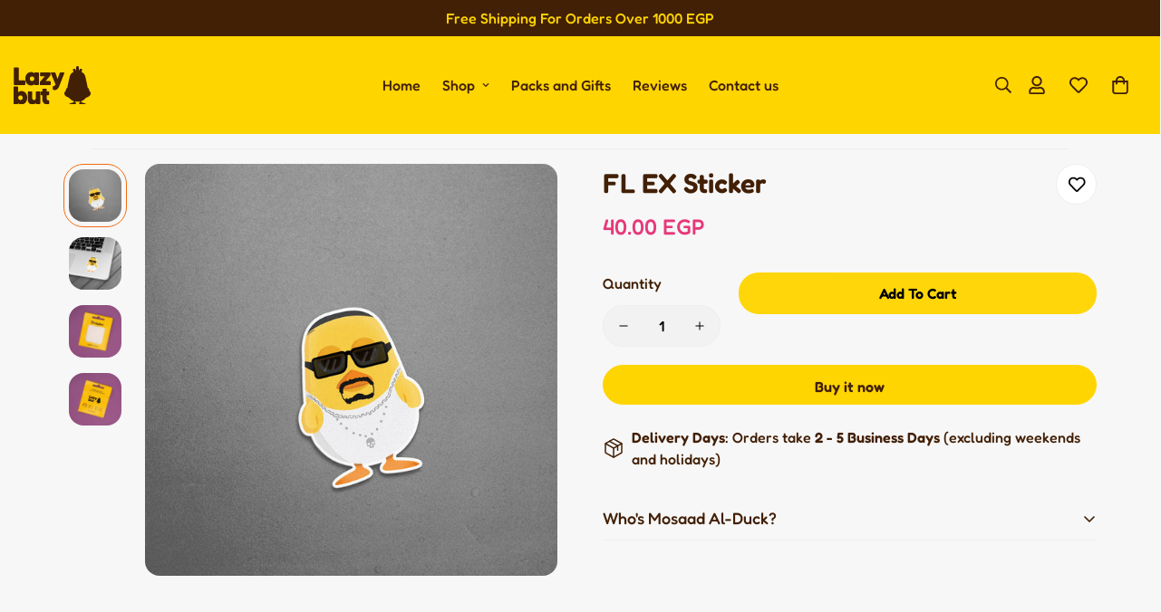

--- FILE ---
content_type: text/html; charset=utf-8
request_url: https://lazybut.net/products/fl-ex
body_size: 71209
content:

<!doctype html>
<html
  class="no-js  m:overflow-hidden"
  lang="en"
  data-template="product"
  
>
  <head>
    <meta charset="utf-8">
    <meta http-equiv="X-UA-Compatible" content="IE=edge">
    <meta name="viewport" content="width=device-width, initial-scale=1, maximum-scale=1.0, user-scalable=0">
    <meta name="theme-color" content=""><link rel="canonical" href="https://lazybut.net/products/fl-ex">

<link rel="preconnect" href="https://cdn.shopify.com" crossorigin>

<link rel="icon" type="image/png" href="//lazybut.net/cdn/shop/files/fav-01_ff714ebd-d62c-4e12-a71a-0123968329b0.png?crop=center&height=32&v=1686959566&width=32"><title class="product">FL EX Sticker</title><meta name="description" content="* 8 cm x 8 cm * Comes with its own packaging"><meta property="og:site_name" content="Lazybut">
<meta property="og:url" content="https://lazybut.net/products/fl-ex">
<meta property="og:title" content="FL EX Sticker">
<meta property="og:type" content="product">
<meta property="og:description" content="* 8 cm x 8 cm * Comes with its own packaging"><meta property="og:image" content="http://lazybut.net/cdn/shop/files/fl-ex-sticker-359875.jpg?v=1715448418">
<meta property="og:image:secure_url" content="https://lazybut.net/cdn/shop/files/fl-ex-sticker-359875.jpg?v=1715448418">
<meta property="og:image:width" content="2000">
<meta property="og:image:height" content="2000"><meta property="og:price:amount" content="40.00">
<meta property="og:price:currency" content="EGP"><meta name="twitter:card" content="summary_large_image">
<meta name="twitter:title" content="FL EX Sticker">
<meta name="twitter:description" content="* 8 cm x 8 cm * Comes with its own packaging">

<style>
  @font-face {  font-family: M-Heading-Font;  font-weight:500;  src: url(https://cdn.shopify.com/s/files/1/0247/2994/4146/files/Fredoka-Medium.ttf?v=1718507903);  font-display: swap;}@font-face {  font-family: M-Heading-Font;  font-weight:700;  src: url(https://cdn.shopify.com/s/files/1/0247/2994/4146/files/Fredoka-SemiBold.ttf?v=1718507903);  font-display: swap;}@font-face {  font-family: M-Heading-Font;  font-weight:800;  src: url(https://cdn.shopify.com/s/files/1/0247/2994/4146/files/Fredoka-Bold.ttf?v=1718507903);  font-display: swap;}:root {  --font-stack-header: 'M-Heading-Font';  --font-weight-header: 700;}@font-face {  font-family: M-Body-Font;  font-weight:500;  src: url(https://cdn.shopify.com/s/files/1/0247/2994/4146/files/Fredoka-Medium.ttf?v=1718507903);  font-display: swap;}@font-face {  font-family: M-Body-Font;  font-weight:700;  src: url(https://cdn.shopify.com/s/files/1/0247/2994/4146/files/Fredoka-SemiBold.ttf?v=1718507903);  font-display: swap;}@font-face {  font-family: M-Body-Font;  font-weight:800;  src: url(https://cdn.shopify.com/s/files/1/0247/2994/4146/files/Fredoka-Bold.ttf?v=1718507903);  font-display: swap;}:root {  --font-stack-body: 'M-Body-Font';  --font-weight-body: 500;;}
</style>
<style>
  html {
    font-size: calc(var(--font-base-size, 16) * 1px);
    -webkit-font-smoothing: antialiased;
    height: 100%;
    scroll-behavior: smooth;
  }
  body {
    margin: 0;
    font-family: var(--font-stack-body);
    font-weight: var(--font-weight-body);
    font-style: var(--font-style-body);
    color: rgb(var(--color-foreground));
    font-size: calc(var(--font-base-size, 16) * 1px);
    line-height: calc(var(--base-line-height) * 1px);
    background-color: rgb(var(--color-background));
    position: relative;
    min-height: 100%;
  }

  body,
  html {
    overflow-x: clip;
  }

  html.prevent-scroll,
  html.prevent-scroll body {
    height: auto;
    overflow: hidden !important;
  }

  html.prevent-scroll {
    padding-right: var(--m-scrollbar-width);
  }

  h1,
  h2,
  h3,
  h4,
  h5,
  h6 {
    font-family: var(--font-stack-header);
    font-weight: var(--font-weight-header);
    font-style: var(--font-style-header);
    color: rgb(var(--color-heading));
    line-height: normal;
    letter-spacing: var(--heading-letter-spacing);
  }
  h1,
  .h1 {
    font-size: calc(((var(--font-h1-mobile)) / (var(--font-base-size))) * 1rem);
    line-height: 1.278;
  }

  h2,
  .h2 {
    font-size: calc(((var(--font-h2-mobile)) / (var(--font-base-size))) * 1rem);
    line-height: 1.267;
  }

  h3,
  .h3 {
    font-size: calc(((var(--font-h3-mobile)) / (var(--font-base-size))) * 1rem);
    line-height: 1.36;
  }

  h4,
  .h4 {
    font-size: calc(((var(--font-h4-mobile)) / (var(--font-base-size))) * 1rem);
    line-height: 1.4;
  }

  h5,
  .h5 {
    font-size: calc(((var(--font-h5-mobile)) / (var(--font-base-size))) * 1rem);
    line-height: 1.5;
  }

  h6,
  .h6 {
    font-size: calc(((var(--font-h6-mobile)) / (var(--font-base-size))) * 1rem);
    line-height: 1.5;
  }

  @media only screen and (min-width: 768px) {
    .h1,
    h1 {
      font-size: calc(((var(--font-h1-tablet)) / (var(--font-base-size))) * 1rem);
      line-height: 1.238;
    }
    .h2,
    h2 {
      font-size: calc(((var(--font-h2-tablet)) / (var(--font-base-size))) * 1rem);
      line-height: 1.235;
    }
    h3,
    .h3 {
      font-size: calc(((var(--font-h3-tablet)) / (var(--font-base-size))) * 1rem);
      line-height: 1.36;
    }
    h4,
    .h4 {
      font-size: calc(((var(--font-h4-tablet)) / (var(--font-base-size))) * 1rem);
      line-height: 1.4;
    }
  }

  @media only screen and (min-width: 1280px) {
    .h1,
    h1 {
      font-size: calc(((var(--font-h1-desktop)) / (var(--font-base-size))) * 1rem);
      line-height: 1.167;
    }
    .h2,
    h2 {
      font-size: calc(((var(--font-h2-desktop)) / (var(--font-base-size))) * 1rem);
      line-height: 1.238;
    }
    h3,
    .h3 {
      font-size: calc(((var(--font-h3-desktop)) / (var(--font-base-size))) * 1rem);
      line-height: 1.278;
    }
    h4,
    .h4 {
      font-size: calc(((var(--font-h4-desktop)) / (var(--font-base-size))) * 1rem);
      line-height: 1.333;
    }
    h5,
    .h5 {
      font-size: calc(((var(--font-h5-desktop)) / (var(--font-base-size))) * 1rem);
    }
    h6,
    .h6 {
      font-size: calc(((var(--font-h6-desktop)) / (var(--font-base-size))) * 1rem);
    }
  }
  [style*='--aspect-ratio'] {
    position: relative;
    overflow: hidden;
  }
  [style*='--aspect-ratio']:before {
    display: block;
    width: 100%;
    content: '';
    height: 0px;
  }
  [style*='--aspect-ratio'] > *:first-child {
    top: 0;
    left: 0;
    right: 0;
    position: absolute !important;
    object-fit: cover;
    width: 100%;
    height: 100%;
  }
  [style*='--aspect-ratio']:before {
    padding-top: calc(100% / (0.0001 + var(--aspect-ratio, 16/9)));
  }
  @media (max-width: 767px) {
    [style*='--aspect-ratio']:before {
      padding-top: calc(100% / (0.0001 + var(--aspect-ratio-mobile, var(--aspect-ratio, 16/9))));
    }
  }
  .swiper-wrapper {
    display: flex;
  }
  .swiper-container:not(.swiper-container-initialized) .swiper-slide {
    width: calc(100% / var(--items, 1));
    flex: 0 0 auto;
  }
  @media (max-width: 1023px) {
    .swiper-container:not(.swiper-container-initialized) .swiper-slide {
      min-width: 40vw;
      flex: 0 0 auto;
    }
  }
  @media (max-width: 767px) {
    .swiper-container:not(.swiper-container-initialized) .swiper-slide {
      min-width: 66vw;
      flex: 0 0 auto;
    }
  }
</style>


    <link href="//lazybut.net/cdn/shop/t/71/assets/main.css?v=69196402074645635691755648007" rel="stylesheet" type="text/css" media="all" />

    
<style data-shopify>
:root,.m-color-default {
      --color-background: 247,247,247;
      --color-background-secondary: 247,247,247;
   		
  		--gradient-background: #f7f7f7;
   		
   		--color-foreground: 66,32,6;
   		--color-foreground-secondary: 231,56,121;
  	--color-heading: 66,32,6;
   		--color-button: 255,213,0;
   		--color-button-text: 66,32,6;
   		--color-outline-button: 0,0,0;
  	--color-button-hover: 242, 107, 15;
  	--color-button-text-hover: 255, 255, 255;
   		--color-border: 238,238,238;
   		--color-price-sale: 231,56,121;
   		--color-price-regular: 231,56,121;
   		--color-form-field: 242,242,242;
   		--color-form-field-text: 0,0,0;
   		--color-tooltip: 66,32,6;
   		--color-tooltip-text: 255,213,0;
   	}
   
.m-color-dark {
      --color-background: 242,107,15;
      --color-background-secondary: 245,245,245;
   		
  		--gradient-background: #f26b0f;
   		
   		--color-foreground: 255,255,255;
   		--color-foreground-secondary: 201,201,201;
  	--color-heading: 255,255,255;
   		--color-button: 255,255,255;
   		--color-button-text: 34,34,34;
   		--color-outline-button: 255,255,255;
  	--color-button-hover: 255, 255, 255;
  	--color-button-text-hover: 34, 34, 34;
   		--color-border: 75,75,75;
   		--color-price-sale: 232,78,78;
   		--color-price-regular: 255,255,255;
   		--color-form-field: 255,255,255;
   		--color-form-field-text: 34,34,34;
   		--color-tooltip: 255,255,255;
   		--color-tooltip-text: 34,34,34;
   	}
   
.m-color-footer {
      --color-background: 245,245,245;
      --color-background-secondary: 245,245,245;
   		
  		--gradient-background: #f5f5f5;
   		
   		--color-foreground: 33,33,33;
   		--color-foreground-secondary: 102,102,102;
  	--color-heading: 51,45,85;
   		--color-button: 34,34,34;
   		--color-button-text: 255,255,255;
   		--color-outline-button: 34,34,34;
  	--color-button-hover: 34, 34, 34;
  	--color-button-text-hover: 255, 255, 255;
   		--color-border: 222,222,222;
   		--color-price-sale: 232,78,78;
   		--color-price-regular: 0,0,0;
   		--color-form-field: 255,255,255;
   		--color-form-field-text: 0,0,0;
   		--color-tooltip: 66,32,6;
   		--color-tooltip-text: 255,213,0;
   	}
   
.m-color-badge-hot {
      --color-background: 66,32,6;
      --color-background-secondary: 245,245,245;
   		
  		--gradient-background: #422006;
   		
   		--color-foreground: 255,213,0;
   		--color-foreground-secondary: 255,255,255;
  	--color-heading: 255,255,255;
   		--color-button: 255,255,255;
   		--color-button-text: 34,34,34;
   		--color-outline-button: 255,255,255;
  	--color-button-hover: 255, 255, 255;
  	--color-button-text-hover: 34, 34, 34;
   		--color-border: 222,222,222;
   		--color-price-sale: 255,255,255;
   		--color-price-regular: 255,255,255;
   		--color-form-field: 255,255,255;
   		--color-form-field-text: 0,0,0;
   		--color-tooltip: 66,32,6;
   		--color-tooltip-text: 255,213,0;
   	}
   
.m-color-badge-new {
      --color-background: 152,216,202;
      --color-background-secondary: 245,245,245;
   		
  		--gradient-background: #98d8ca;
   		
   		--color-foreground: 255,255,255;
   		--color-foreground-secondary: 255,255,255;
  	--color-heading: 255,255,255;
   		--color-button: 255,255,255;
   		--color-button-text: 34,34,34;
   		--color-outline-button: 255,255,255;
  	--color-button-hover: 255, 255, 255;
  	--color-button-text-hover: 34, 34, 34;
   		--color-border: 222,222,222;
   		--color-price-sale: 255,255,255;
   		--color-price-regular: 255,255,255;
   		--color-form-field: 255,255,255;
   		--color-form-field-text: 0,0,0;
   		--color-tooltip: 255,255,255;
   		--color-tooltip-text: 34,34,34;
   	}
   
.m-color-badge-sale {
      --color-background: 126,24,145;
      --color-background-secondary: 245,245,245;
   		
  		--gradient-background: #7e1891;
   		
   		--color-foreground: 255,255,255;
   		--color-foreground-secondary: 255,255,255;
  	--color-heading: 255,255,255;
   		--color-button: 255,255,255;
   		--color-button-text: 34,34,34;
   		--color-outline-button: 255,255,255;
  	--color-button-hover: 255, 255, 255;
  	--color-button-text-hover: 34, 34, 34;
   		--color-border: 222,222,222;
   		--color-price-sale: 255,255,255;
   		--color-price-regular: 255,255,255;
   		--color-form-field: 255,255,255;
   		--color-form-field-text: 0,0,0;
   		--color-tooltip: 255,255,255;
   		--color-tooltip-text: 34,34,34;
   	}
   
.m-color-scheme-5aad6240-e8ad-441d-98a9-4608bb900563 {
      --color-background: 231,56,121;
      --color-background-secondary: 67,34,5;
   		
  		--gradient-background: #e73879;
   		
   		--color-foreground: 67,34,5;
   		--color-foreground-secondary: 67,34,5;
  	--color-heading: 67,34,5;
   		--color-button: 67,34,5;
   		--color-button-text: 67,34,5;
   		--color-outline-button: 67,34,5;
  	--color-button-hover: 67, 34, 5;
  	--color-button-text-hover: 67, 34, 5;
   		--color-border: 67,34,5;
   		--color-price-sale: 67,34,5;
   		--color-price-regular: 67,34,5;
   		--color-form-field: 67,34,5;
   		--color-form-field-text: 67,34,5;
   		--color-tooltip: 67,34,5;
   		--color-tooltip-text: 67,34,5;
   	}
   
.m-color-scheme-642de697-f894-432b-b37e-922e03f1c052 {
      --color-background: 126,24,145;
      --color-background-secondary: 245,245,245;
   		
  		--gradient-background: #7e1891;
   		
   		--color-foreground: 255,255,255;
   		--color-foreground-secondary: 102,102,102;
  	--color-heading: 51,45,85;
   		--color-button: 97,37,153;
   		--color-button-text: 255,255,255;
   		--color-outline-button: 255,255,255;
  	--color-button-hover: 51, 45, 85;
  	--color-button-text-hover: 255, 255, 255;
   		--color-border: 238,238,238;
   		--color-price-sale: 232,78,78;
   		--color-price-regular: 0,0,0;
   		--color-form-field: 242,242,242;
   		--color-form-field-text: 0,0,0;
   		--color-tooltip: 34,34,34;
   		--color-tooltip-text: 255,255,255;
   	}
   
.m-color-scheme-a82605da-9238-4b5e-9a42-a449e428ee57 {
      --color-background: 255,213,0;
      --color-background-secondary: 245,245,245;
   		
  		--gradient-background: #ffd500;
   		
   		--color-foreground: 66,32,6;
   		--color-foreground-secondary: 66,32,6;
  	--color-heading: 66,32,6;
   		--color-button: 255,213,0;
   		--color-button-text: 66,32,6;
   		--color-outline-button: 0,0,0;
  	--color-button-hover: 0, 149, 233;
  	--color-button-text-hover: 0, 0, 0;
   		--color-border: 238,238,238;
   		--color-price-sale: 232,78,78;
   		--color-price-regular: 0,0,0;
   		--color-form-field: 242,242,242;
   		--color-form-field-text: 0,0,0;
   		--color-tooltip: 66,32,6;
   		--color-tooltip-text: 255,213,0;
   	}
   
.m-color-scheme-3a7ce0c7-ec64-41e3-9320-27bc9192c8d0 {
      --color-background: 255,213,0;
      --color-background-secondary: 66,32,6;
   		
  		--gradient-background: #ffd500;
   		
   		--color-foreground: 66,32,6;
   		--color-foreground-secondary: 66,32,6;
  	--color-heading: 66,32,6;
   		--color-button: 255,214,10;
   		--color-button-text: 66,32,6;
   		--color-outline-button: 66,32,6;
  	--color-button-hover: 255, 213, 0;
  	--color-button-text-hover: 66, 32, 6;
   		--color-border: 0,0,0;
   		--color-price-sale: 66,32,6;
   		--color-price-regular: 66,32,6;
   		--color-form-field: 0,0,0;
   		--color-form-field-text: 0,0,0;
   		--color-tooltip: 0,0,0;
   		--color-tooltip-text: 0,0,0;
   	}
   
.m-color-scheme-d58502e0-4fba-4e45-9d72-3ce8b1381678 {
      --color-background: 247,247,247;
      --color-background-secondary: 245,245,245;
   		
  		--gradient-background: #f7f7f7;
   		
   		--color-foreground: 33,33,33;
   		--color-foreground-secondary: 0,149,233;
  	--color-heading: 0,0,0;
   		--color-button: 255,213,0;
   		--color-button-text: 66,32,6;
   		--color-outline-button: 0,0,0;
  	--color-button-hover: 0, 149, 233;
  	--color-button-text-hover: 255, 255, 255;
   		--color-border: 238,238,238;
   		--color-price-sale: 66,32,6;
   		--color-price-regular: 66,32,6;
   		--color-form-field: 242,242,242;
   		--color-form-field-text: 0,0,0;
   		--color-tooltip: 34,34,34;
   		--color-tooltip-text: 255,255,255;
   	}
   
   .m-color-default, .m-color-dark, .m-color-footer, .m-color-badge-hot, .m-color-badge-new, .m-color-badge-sale, .m-color-scheme-5aad6240-e8ad-441d-98a9-4608bb900563, .m-color-scheme-642de697-f894-432b-b37e-922e03f1c052, .m-color-scheme-a82605da-9238-4b5e-9a42-a449e428ee57, .m-color-scheme-3a7ce0c7-ec64-41e3-9320-27bc9192c8d0, .m-color-scheme-d58502e0-4fba-4e45-9d72-3ce8b1381678 {
   	color: rgb(var(--color-foreground));
   	background-color: rgb(var(--color-background));
   }:root {      /* ANIMATIONS */   	--m-duration-short: .1s;      --m-duration-default: .25s;      --m-duration-long: .5s;      --m-duration-image: .65s;      --m-duration-animate: 1s;      --m-animation-duration: 600ms;      --m-animation-fade-in-up: m-fade-in-up var(--m-animation-duration) cubic-bezier(0, 0, 0.3, 1) forwards;      --m-animation-fade-in-left: m-fade-in-left var(--m-animation-duration) cubic-bezier(0, 0, 0.3, 1) forwards;      --m-animation-fade-in-right: m-fade-in-right var(--m-animation-duration) cubic-bezier(0, 0, 0.3, 1) forwards;      --m-animation-fade-in-left-rtl: m-fade-in-left-rtl var(--m-animation-duration) cubic-bezier(0, 0, 0.3, 1) forwards;      --m-animation-fade-in-right-rtl: m-fade-in-right-rtl var(--m-animation-duration) cubic-bezier(0, 0, 0.3, 1) forwards;      --m-animation-fade-in: m-fade-in calc(var(--m-animation-duration) * 2) cubic-bezier(0, 0, 0.3, 1);      --m-animation-zoom-fade: m-zoom-fade var(--m-animation-duration) ease forwards;   	/* BODY */   	--base-line-height: 28;  /* INPUTS */  --inputs-border-width: 1px;   	--inputs-radius: 5px;   	/* BUTTON */   	--btn-letter-spacing: 0px;   	--btn-border-radius: 22px;   	--btn-border-width: 1px;   	--btn-line-height: 26px;   	   	/* COUNT BUBBLE */   	--color-cart-wishlist-count: #ffffff;   	--bg-cart-wishlist-count: #422006;   	/* OVERLAY */   	--color-image-overlay: #000000;   	--opacity-image-overlay: 0.4;   	/* Notification */   	--color-success: 58,135,53;   	--color-warning: 210,134,26;     --color-error: 218, 63, 63;     --color-error-bg: #fbeaea;     --color-warning-bg: #faecd7;     --color-success-bg: #d1eccf;   	/* CUSTOM COLOR */   	--text-black: 0,0,0;   	--text-white: 255,255,255;   	--bg-black: 0,0,0;   	--bg-white: 255,255,255;   	--rounded-full: 9999px;   	--bg-card-placeholder: rgba(243,243,243,1);   	--arrow-select-box: url(//lazybut.net/cdn/shop/t/71/assets/ar-down.svg?v=92728264558441377851755648007);   	/* FONT SIZES */   	--font-base-size: 16;   	--font-btn-size: 16px;   	--font-btn-weight: 700;   	--font-h1-desktop: 48;   	--font-h1-tablet: 33;   	--font-h1-mobile: 28;   	--font-h2-desktop: 40;   	--font-h2-tablet: 32;   	--font-h2-mobile: 28;   	--font-h3-desktop: 34;   	--font-h3-tablet: 27;   	--font-h3-mobile: 23;   	--font-h4-desktop: 24;   	--font-h4-tablet: 19;   	--font-h4-mobile: 19;   	--font-h5-desktop: 18;   	--font-h5-mobile: 16;   	--font-h6-desktop: 16;   	--font-h6-mobile: 16;   	--heading-letter-spacing: 0px;  --arrow-down-url: url(//lazybut.net/cdn/shop/t/71/assets/arrow-down.svg?v=157552497485556416461755648007);  --arrow-down-white-url: url(//lazybut.net/cdn/shop/t/71/assets/arrow-down-white.svg?v=70535736727834135531755648007);  --product-title-line-clamp: 2;   	--spacing-sections-desktop: 30px;      --spacing-sections-laptop: 24px;      --spacing-sections-tablet: 18px;      --spacing-sections-mobile: 30px;   	/* LAYOUT */   	--container-width: 1170px;  --fluid-container-width: 1620px;  --fluid-container-offset: 100px;   }
</style><link rel="stylesheet" href="//lazybut.net/cdn/shop/t/71/assets/search.css?v=104001498375601984331755648007" media="print" onload="this.media='all'">
<link rel="stylesheet" href="//lazybut.net/cdn/shop/t/71/assets/cart.css?v=87792237976305593871755648007" media="print" onload="this.media='all'">

<noscript><link href="//lazybut.net/cdn/shop/t/71/assets/search.css?v=104001498375601984331755648007" rel="stylesheet" type="text/css" media="all" /></noscript>
<noscript><link href="//lazybut.net/cdn/shop/t/71/assets/cart.css?v=87792237976305593871755648007" rel="stylesheet" type="text/css" media="all" /></noscript><link href="//lazybut.net/cdn/shop/t/71/assets/vendor.css?v=78734522753772538311755648007" rel="stylesheet" type="text/css" media="all" /><link rel="stylesheet" href="//lazybut.net/cdn/shop/t/71/assets/custom-style.css?v=68377333970908838601755648007" media="print" onload="this.media='all'">
<link rel="stylesheet" href="//lazybut.net/cdn/shop/t/71/assets/custom.css?v=108396273848162321861755648007" media="print" onload="this.media='all'">
<noscript><link href="//lazybut.net/cdn/shop/t/71/assets/custom-style.css?v=68377333970908838601755648007" rel="stylesheet" type="text/css" media="all" /></noscript>
<noscript><link href="//lazybut.net/cdn/shop/t/71/assets/custom.css?v=108396273848162321861755648007" rel="stylesheet" type="text/css" media="all" /></noscript><style data-shopify>:root {  --input-rounded: 10px;}body .m-menu {  --main-link-py: 32px;}.m-header__search.m-search-form--full {  min-width: 290px;  background-color: #f5f5f5;  border: none;}.m-header__search .m-search-form__button {  order: 1;  padding-right: 0;}.m-header__search .m-search-form__label {  order: 2;}body .m-product-card__name {  font-size: 20px;  font-family: 'M-Body-Font';  color: var(--color-primary);}.m-product-card__price .m-price {  color: var(--color-primary);  font-weight: 700;}.m-product-card__price .m-price__sale .m-price-item--sale {  color: #f86a55;}.m-footer--block-newsletter {  --color-border: transparent;}.m-footer--block-newsletter .m-newsletter-form--bordered .m-newsletter-form__input,.m-footer--block-newsletter .m-newsletter-form--bordered .m-newsletter-form__button--icon {  background-color: #f5f5f5;}.m-footer--block-newsletter .m-newsletter-form__icon {  display: none;}.m-footer--block-newsletter .form-field--input__icon {  padding-left: 12px;}.m-footer--block-title {  font-size: 18px !important;}@media (min-width:1280px) {  .m-footer--block-newsletter .m-footer--block-title {    font-size: 40px !important;    line-height: 52px;  }  .m-footer--block-title {    font-size: 24px !important;  }}.foxkit-cartgoal {  color: #0095e9 !important;}.foxkit-cartgoal__title {  color: #0095e9;}.foxkit-button--primary {  border-radius: 22px;  color: #000;  background-color: #fdcf3c;  border: 0px;}.f-upsell__footer-cartcount {  background-color: #fdcf3c;  color: #000;}.foxkit-product-bundles__discount, .foxkit-product-bundles__discount strong {  color: #0095e9!important;}.foxkit-product-bundles__container{border: 0px!important;}.foxkit-button--primary {    background-color: #fdcf3c!important;    color: #000!important;border: 0px!important;border-radius: 22px!important;}.main-product__block .m-product-title {    font-weight: 700 !important;}body .m-product-card__name {    font-weight: 600 !important;}.m-product-card__price .m-price__sale .m-price-item--sale {    font-weight: 600 !important;}
</style>


<script src="//lazybut.net/cdn/shop/t/71/assets/product-list.js?v=46744501398700737051755648007" defer="defer"></script>


    <script src="//lazybut.net/cdn/shop/t/71/assets/vendor.min.js?v=67450971485516896361755648007" defer="defer"></script>
    <script src="//lazybut.net/cdn/shop/t/71/assets/theme-global.js?v=164332141565763248601755648007" defer="defer"></script><script src="//lazybut.net/cdn/shop/t/71/assets/animations.js?v=102124259374288363601755648007" defer="defer"></script><script>window.performance && window.performance.mark && window.performance.mark('shopify.content_for_header.start');</script><meta name="google-site-verification" content="5GaIxtVJ4uniWpeoufF7z7uxz8aiNi2RXXELR9qdLuo">
<meta id="shopify-digital-wallet" name="shopify-digital-wallet" content="/24729944146/digital_wallets/dialog">
<link rel="alternate" type="application/json+oembed" href="https://lazybut.net/products/fl-ex.oembed">
<script async="async" src="/checkouts/internal/preloads.js?locale=en-EG"></script>
<script id="shopify-features" type="application/json">{"accessToken":"ed3d40946558ea9cf937b0ee484ada8f","betas":["rich-media-storefront-analytics"],"domain":"lazybut.net","predictiveSearch":true,"shopId":24729944146,"locale":"en"}</script>
<script>var Shopify = Shopify || {};
Shopify.shop = "lazybut.myshopify.com";
Shopify.locale = "en";
Shopify.currency = {"active":"EGP","rate":"1.0"};
Shopify.country = "EG";
Shopify.theme = {"name":"Lazybut 7.0","id":127970115666,"schema_name":"Minimog - OS 2.0","schema_version":"5.2.0","theme_store_id":null,"role":"main"};
Shopify.theme.handle = "null";
Shopify.theme.style = {"id":null,"handle":null};
Shopify.cdnHost = "lazybut.net/cdn";
Shopify.routes = Shopify.routes || {};
Shopify.routes.root = "/";</script>
<script type="module">!function(o){(o.Shopify=o.Shopify||{}).modules=!0}(window);</script>
<script>!function(o){function n(){var o=[];function n(){o.push(Array.prototype.slice.apply(arguments))}return n.q=o,n}var t=o.Shopify=o.Shopify||{};t.loadFeatures=n(),t.autoloadFeatures=n()}(window);</script>
<script id="shop-js-analytics" type="application/json">{"pageType":"product"}</script>
<script defer="defer" async type="module" src="//lazybut.net/cdn/shopifycloud/shop-js/modules/v2/client.init-shop-cart-sync_C5BV16lS.en.esm.js"></script>
<script defer="defer" async type="module" src="//lazybut.net/cdn/shopifycloud/shop-js/modules/v2/chunk.common_CygWptCX.esm.js"></script>
<script type="module">
  await import("//lazybut.net/cdn/shopifycloud/shop-js/modules/v2/client.init-shop-cart-sync_C5BV16lS.en.esm.js");
await import("//lazybut.net/cdn/shopifycloud/shop-js/modules/v2/chunk.common_CygWptCX.esm.js");

  window.Shopify.SignInWithShop?.initShopCartSync?.({"fedCMEnabled":true,"windoidEnabled":true});

</script>
<script>(function() {
  var isLoaded = false;
  function asyncLoad() {
    if (isLoaded) return;
    isLoaded = true;
    var urls = ["https:\/\/loox.io\/widget\/vR34-GAxLt\/loox.1714273687463.js?shop=lazybut.myshopify.com","https:\/\/static.klaviyo.com\/onsite\/js\/klaviyo.js?company_id=UvTCpD\u0026shop=lazybut.myshopify.com","https:\/\/storage.nfcube.com\/instafeed-a47b2adc88d1019083b366531f5b2cc2.js?shop=lazybut.myshopify.com"];
    for (var i = 0; i < urls.length; i++) {
      var s = document.createElement('script');
      s.type = 'text/javascript';
      s.async = true;
      s.src = urls[i];
      var x = document.getElementsByTagName('script')[0];
      x.parentNode.insertBefore(s, x);
    }
  };
  if(window.attachEvent) {
    window.attachEvent('onload', asyncLoad);
  } else {
    window.addEventListener('load', asyncLoad, false);
  }
})();</script>
<script id="__st">var __st={"a":24729944146,"offset":7200,"reqid":"b8dc0c5f-162f-4716-af07-3aac3a6fa58a-1768703023","pageurl":"lazybut.net\/products\/fl-ex","u":"0a88e97edcfa","p":"product","rtyp":"product","rid":7023625928786};</script>
<script>window.ShopifyPaypalV4VisibilityTracking = true;</script>
<script id="captcha-bootstrap">!function(){'use strict';const t='contact',e='account',n='new_comment',o=[[t,t],['blogs',n],['comments',n],[t,'customer']],c=[[e,'customer_login'],[e,'guest_login'],[e,'recover_customer_password'],[e,'create_customer']],r=t=>t.map((([t,e])=>`form[action*='/${t}']:not([data-nocaptcha='true']) input[name='form_type'][value='${e}']`)).join(','),a=t=>()=>t?[...document.querySelectorAll(t)].map((t=>t.form)):[];function s(){const t=[...o],e=r(t);return a(e)}const i='password',u='form_key',d=['recaptcha-v3-token','g-recaptcha-response','h-captcha-response',i],f=()=>{try{return window.sessionStorage}catch{return}},m='__shopify_v',_=t=>t.elements[u];function p(t,e,n=!1){try{const o=window.sessionStorage,c=JSON.parse(o.getItem(e)),{data:r}=function(t){const{data:e,action:n}=t;return t[m]||n?{data:e,action:n}:{data:t,action:n}}(c);for(const[e,n]of Object.entries(r))t.elements[e]&&(t.elements[e].value=n);n&&o.removeItem(e)}catch(o){console.error('form repopulation failed',{error:o})}}const l='form_type',E='cptcha';function T(t){t.dataset[E]=!0}const w=window,h=w.document,L='Shopify',v='ce_forms',y='captcha';let A=!1;((t,e)=>{const n=(g='f06e6c50-85a8-45c8-87d0-21a2b65856fe',I='https://cdn.shopify.com/shopifycloud/storefront-forms-hcaptcha/ce_storefront_forms_captcha_hcaptcha.v1.5.2.iife.js',D={infoText:'Protected by hCaptcha',privacyText:'Privacy',termsText:'Terms'},(t,e,n)=>{const o=w[L][v],c=o.bindForm;if(c)return c(t,g,e,D).then(n);var r;o.q.push([[t,g,e,D],n]),r=I,A||(h.body.append(Object.assign(h.createElement('script'),{id:'captcha-provider',async:!0,src:r})),A=!0)});var g,I,D;w[L]=w[L]||{},w[L][v]=w[L][v]||{},w[L][v].q=[],w[L][y]=w[L][y]||{},w[L][y].protect=function(t,e){n(t,void 0,e),T(t)},Object.freeze(w[L][y]),function(t,e,n,w,h,L){const[v,y,A,g]=function(t,e,n){const i=e?o:[],u=t?c:[],d=[...i,...u],f=r(d),m=r(i),_=r(d.filter((([t,e])=>n.includes(e))));return[a(f),a(m),a(_),s()]}(w,h,L),I=t=>{const e=t.target;return e instanceof HTMLFormElement?e:e&&e.form},D=t=>v().includes(t);t.addEventListener('submit',(t=>{const e=I(t);if(!e)return;const n=D(e)&&!e.dataset.hcaptchaBound&&!e.dataset.recaptchaBound,o=_(e),c=g().includes(e)&&(!o||!o.value);(n||c)&&t.preventDefault(),c&&!n&&(function(t){try{if(!f())return;!function(t){const e=f();if(!e)return;const n=_(t);if(!n)return;const o=n.value;o&&e.removeItem(o)}(t);const e=Array.from(Array(32),(()=>Math.random().toString(36)[2])).join('');!function(t,e){_(t)||t.append(Object.assign(document.createElement('input'),{type:'hidden',name:u})),t.elements[u].value=e}(t,e),function(t,e){const n=f();if(!n)return;const o=[...t.querySelectorAll(`input[type='${i}']`)].map((({name:t})=>t)),c=[...d,...o],r={};for(const[a,s]of new FormData(t).entries())c.includes(a)||(r[a]=s);n.setItem(e,JSON.stringify({[m]:1,action:t.action,data:r}))}(t,e)}catch(e){console.error('failed to persist form',e)}}(e),e.submit())}));const S=(t,e)=>{t&&!t.dataset[E]&&(n(t,e.some((e=>e===t))),T(t))};for(const o of['focusin','change'])t.addEventListener(o,(t=>{const e=I(t);D(e)&&S(e,y())}));const B=e.get('form_key'),M=e.get(l),P=B&&M;t.addEventListener('DOMContentLoaded',(()=>{const t=y();if(P)for(const e of t)e.elements[l].value===M&&p(e,B);[...new Set([...A(),...v().filter((t=>'true'===t.dataset.shopifyCaptcha))])].forEach((e=>S(e,t)))}))}(h,new URLSearchParams(w.location.search),n,t,e,['guest_login'])})(!0,!0)}();</script>
<script integrity="sha256-4kQ18oKyAcykRKYeNunJcIwy7WH5gtpwJnB7kiuLZ1E=" data-source-attribution="shopify.loadfeatures" defer="defer" src="//lazybut.net/cdn/shopifycloud/storefront/assets/storefront/load_feature-a0a9edcb.js" crossorigin="anonymous"></script>
<script data-source-attribution="shopify.dynamic_checkout.dynamic.init">var Shopify=Shopify||{};Shopify.PaymentButton=Shopify.PaymentButton||{isStorefrontPortableWallets:!0,init:function(){window.Shopify.PaymentButton.init=function(){};var t=document.createElement("script");t.src="https://lazybut.net/cdn/shopifycloud/portable-wallets/latest/portable-wallets.en.js",t.type="module",document.head.appendChild(t)}};
</script>
<script data-source-attribution="shopify.dynamic_checkout.buyer_consent">
  function portableWalletsHideBuyerConsent(e){var t=document.getElementById("shopify-buyer-consent"),n=document.getElementById("shopify-subscription-policy-button");t&&n&&(t.classList.add("hidden"),t.setAttribute("aria-hidden","true"),n.removeEventListener("click",e))}function portableWalletsShowBuyerConsent(e){var t=document.getElementById("shopify-buyer-consent"),n=document.getElementById("shopify-subscription-policy-button");t&&n&&(t.classList.remove("hidden"),t.removeAttribute("aria-hidden"),n.addEventListener("click",e))}window.Shopify?.PaymentButton&&(window.Shopify.PaymentButton.hideBuyerConsent=portableWalletsHideBuyerConsent,window.Shopify.PaymentButton.showBuyerConsent=portableWalletsShowBuyerConsent);
</script>
<script>
  function portableWalletsCleanup(e){e&&e.src&&console.error("Failed to load portable wallets script "+e.src);var t=document.querySelectorAll("shopify-accelerated-checkout .shopify-payment-button__skeleton, shopify-accelerated-checkout-cart .wallet-cart-button__skeleton"),e=document.getElementById("shopify-buyer-consent");for(let e=0;e<t.length;e++)t[e].remove();e&&e.remove()}function portableWalletsNotLoadedAsModule(e){e instanceof ErrorEvent&&"string"==typeof e.message&&e.message.includes("import.meta")&&"string"==typeof e.filename&&e.filename.includes("portable-wallets")&&(window.removeEventListener("error",portableWalletsNotLoadedAsModule),window.Shopify.PaymentButton.failedToLoad=e,"loading"===document.readyState?document.addEventListener("DOMContentLoaded",window.Shopify.PaymentButton.init):window.Shopify.PaymentButton.init())}window.addEventListener("error",portableWalletsNotLoadedAsModule);
</script>

<script type="module" src="https://lazybut.net/cdn/shopifycloud/portable-wallets/latest/portable-wallets.en.js" onError="portableWalletsCleanup(this)" crossorigin="anonymous"></script>
<script nomodule>
  document.addEventListener("DOMContentLoaded", portableWalletsCleanup);
</script>

<link id="shopify-accelerated-checkout-styles" rel="stylesheet" media="screen" href="https://lazybut.net/cdn/shopifycloud/portable-wallets/latest/accelerated-checkout-backwards-compat.css" crossorigin="anonymous">
<style id="shopify-accelerated-checkout-cart">
        #shopify-buyer-consent {
  margin-top: 1em;
  display: inline-block;
  width: 100%;
}

#shopify-buyer-consent.hidden {
  display: none;
}

#shopify-subscription-policy-button {
  background: none;
  border: none;
  padding: 0;
  text-decoration: underline;
  font-size: inherit;
  cursor: pointer;
}

#shopify-subscription-policy-button::before {
  box-shadow: none;
}

      </style>

<script>window.performance && window.performance.mark && window.performance.mark('shopify.content_for_header.end');</script>

    <script>
      document.documentElement.className = document.documentElement.className.replace('no-js', 'js');
      if (Shopify.designMode) {
        document.documentElement.classList.add('shopify-design-mode');
      }
    </script>
    <script>window.MinimogTheme = {};window.MinimogLibs = {};window.MinimogStrings = {  addToCart: "Add To Cart",  soldOut: "Sold Out",  unavailable: "Unavailable",  inStock: "In Stock",  lowStock: 'Low stock',  inventoryQuantityHtml: '<span class="m-product-inventory__quantity">{{ quantity }}</span> In stock',  inventoryLowQuantityHtml: 'Only <span class="m-product-inventory__quantity">{{ quantity }}</span> left',  checkout: "Checkout",  viewCart: "View Cart",  cartRemove: "Remove",  zipcodeValidate: "Zip code can\u0026#39;t be blank",  noShippingRate: "There are no shipping rates for your address.",  shippingRatesResult: "We found {{count}} shipping rate(s) for your address",  recommendTitle: "Recommendation for you",  shipping: "Shipping",  add: "Add",  itemAdded: "Product added to cart successfully",  requiredField: "Please fill all the required fields(*) before Add To Cart!",  hours: "hours",  mins: "mins",  outOfStock: "Out of stock",  sold: "Sold",  available: "Available",  preorder: "Pre-order",  sold_out_items_message: "The product is already sold out.",  unitPrice: "Unit price",  unitPriceSeparator: "per",  cartError: "There was an error while updating your cart. Please try again.",  quantityError: "Not enough items available. Only {{ quantity }} left.' }}",  selectVariant: "Please select a variant before adding the product to your cart.",  valideDateTimeDelivery: "Please choose the current or future time."};window.MinimogThemeStyles = {  product: "https://lazybut.net/cdn/shop/t/71/assets/product.css?v=25212838471963727991755648007",  productInventory: "https://lazybut.net/cdn/shop/t/71/assets/component-product-inventory.css?v=111082497872923960041755648007"};window.MinimogThemeScripts = {  productModel: "https://lazybut.net/cdn/shop/t/71/assets/product-model.js?v=116323143127740990381755648007",  productMedia: "https://lazybut.net/cdn/shop/t/71/assets/product-media.js?v=50686704939263044581755648007",  variantsPicker: "https://lazybut.net/cdn/shop/t/71/assets/variant-picker.js?v=176860380880063956471755648007",  instagram: "https://lazybut.net/cdn/shop/t/71/assets/instagram.js?v=154981741194327260961755648007",  parallax: "https://lazybut.net/cdn/shop/t/71/assets/simple-parallax.min.js?v=79029300281869273601755648007",  productInventory: "https://lazybut.net/cdn/shop/t/71/assets/product-inventory.js?v=176496748268353573921755648007"};window.MinimogSettings = {  design_mode: false,  requestPath: "\/products\/fl-ex",  template: "product",  templateName: "product",productHandle: "fl-ex",    productId: 7023625928786,currency_code: "EGP",  money_format: "{{amount}} EGP",  base_url: window.location.origin + Shopify.routes.root,  money_with_currency_format: "{{amount}} EGP",theme: {    id: 127970115666,    name: "Lazybut 7.0",    role: "main",    version: "5.2.0",    online_store_version: "2.0",    preview_url: "https://lazybut.net?preview_theme_id=127970115666",  },  shop_domain: "https:\/\/lazybut.net",  shop_locale: {    published: [{"shop_locale":{"locale":"en","enabled":true,"primary":true,"published":true}}],    current: "en",    primary: "en",  },  routes: {    root: "\/",    cart: "\/cart",    product_recommendations_url: "\/recommendations\/products",    cart_add_url: '/cart/add',    cart_change_url: '/cart/change',    cart_update_url: '/cart/update',    predictive_search_url: '/search/suggest',    search_url: '/search'  },  hide_unavailable_product_options: true,  pcard_image_ratio: "3\/4",  cookie_consent_allow: "Allow cookies",  cookie_consent_message: "This website uses cookies to ensure you get the best experience on our website.",  cookie_consent_placement: "bottom",  cookie_consent_learnmore_link: "https:\/\/www.cookiesandyou.com\/",  cookie_consent_learnmore: "Learn more",  cookie_consent_theme: "black",  cookie_consent_decline: "Decline",  show_cookie_consent: false,  product_colors: "red: #FF6961,\nyellow: #FDDA76,\nblack: #000000,\nblue: #8DB4D2,\ngreen: #C1E1C1,\npurple: #B19CD9,\nsilver: #EEEEEF,\nwhite: #FFFFFF,\nbrown: #836953,\nlight-brown: #feb035,\ndark-turquoise: #23cddc,\norange: #FFB347,\ntan: #E9D1BF,\nviolet: #B490B0,\npink: #FFD1DC,\ngrey: #E0E0E0,\nsky: #96BDC6,\npale-leaf: #CCD4BF",  use_ajax_atc: true,  discount_code_enable: true,  enable_cart_drawer: true,  pcard_show_lowest_prices: true,  date_now: "2026\/01\/18  4:23:00+0200 (EET)",  foxKitBaseUrl: "foxkit.app"};function __setSwatchesOptions() {
    try {
      MinimogSettings._colorSwatches = []
      MinimogSettings._imageSwatches = []

      MinimogSettings.product_colors
        .split(',').filter(Boolean)
        .forEach(colorSwatch => {
          const [key, value] = colorSwatch.split(':')
          MinimogSettings._colorSwatches.push({
            key: key.trim().toLowerCase(),
            value: value && value.trim() || ''
          })
        })

      Object.keys(MinimogSettings).forEach(key => {
        if (key.includes('filter_color') && !key.includes('.png')) {
          if (MinimogSettings[`${key}.png`]) {
            MinimogSettings._imageSwatches.push({
              key: MinimogSettings[key].toLowerCase(),
              value: MinimogSettings[`${key}.png`]
            })
          }
        }
      })
    } catch (e) {
      console.error('Failed to convert color/image swatch structure!', e)
    }
  }

  __setSwatchesOptions();
</script>

    
<meta property="og:type" content="product">
  <meta property="og:title" content="FL EX Sticker">
  <meta property="og:description" content=""><meta property="og:image" content="//lazybut.net/cdn/shop/files/fl-ex-sticker-359875.jpg?v=1715448418&width=1200">
    <meta property="og:image:secure_url" content="//lazybut.net/cdn/shop/files/fl-ex-sticker-359875.jpg?v=1715448418&width=1200">
    <meta property="og:image:width" content="2000">
    <meta property="og:image:height" content="2000"><meta property="og:url" content="https://lazybut.net/products/fl-ex">
  <meta property="og:brand" content="Lazybut">
  <meta name="twitter:card" content="summary_large_image">
  <meta name="twitter:title" content="FL EX Sticker">
  <meta name="twitter:description" content=""><meta name="twitter:image" content="//lazybut.net/cdn/shop/files/fl-ex-sticker-359875.jpg?v=1715448418&width=1200"><meta name="robots" content="index,follow,max-image-preview:large">


  <!-- BEGIN app block: shopify://apps/triplewhale/blocks/triple_pixel_snippet/483d496b-3f1a-4609-aea7-8eee3b6b7a2a --><link rel='preconnect dns-prefetch' href='https://api.config-security.com/' crossorigin />
<link rel='preconnect dns-prefetch' href='https://conf.config-security.com/' crossorigin />
<script>
/* >> TriplePixel :: start*/
window.TriplePixelData={TripleName:"lazybut.myshopify.com",ver:"2.16",plat:"SHOPIFY",isHeadless:false,src:'SHOPIFY_EXT',product:{id:"7023625928786",name:`FL EX Sticker`,price:"40.00",variant:"40260550197330"},search:"",collection:"",cart:"",template:"product",curr:"EGP" || "EGP"},function(W,H,A,L,E,_,B,N){function O(U,T,P,H,R){void 0===R&&(R=!1),H=new XMLHttpRequest,P?(H.open("POST",U,!0),H.setRequestHeader("Content-Type","text/plain")):H.open("GET",U,!0),H.send(JSON.stringify(P||{})),H.onreadystatechange=function(){4===H.readyState&&200===H.status?(R=H.responseText,U.includes("/first")?eval(R):P||(N[B]=R)):(299<H.status||H.status<200)&&T&&!R&&(R=!0,O(U,T-1,P))}}if(N=window,!N[H+"sn"]){N[H+"sn"]=1,L=function(){return Date.now().toString(36)+"_"+Math.random().toString(36)};try{A.setItem(H,1+(0|A.getItem(H)||0)),(E=JSON.parse(A.getItem(H+"U")||"[]")).push({u:location.href,r:document.referrer,t:Date.now(),id:L()}),A.setItem(H+"U",JSON.stringify(E))}catch(e){}var i,m,p;A.getItem('"!nC`')||(_=A,A=N,A[H]||(E=A[H]=function(t,e,i){return void 0===i&&(i=[]),"State"==t?E.s:(W=L(),(E._q=E._q||[]).push([W,t,e].concat(i)),W)},E.s="Installed",E._q=[],E.ch=W,B="configSecurityConfModel",N[B]=1,O("https://conf.config-security.com/model",5),i=L(),m=A[atob("c2NyZWVu")],_.setItem("di_pmt_wt",i),p={id:i,action:"profile",avatar:_.getItem("auth-security_rand_salt_"),time:m[atob("d2lkdGg=")]+":"+m[atob("aGVpZ2h0")],host:A.TriplePixelData.TripleName,plat:A.TriplePixelData.plat,url:window.location.href.slice(0,500),ref:document.referrer,ver:A.TriplePixelData.ver},O("https://api.config-security.com/event",5,p),O("https://api.config-security.com/first?host=".concat(p.host,"&plat=").concat(p.plat),5)))}}("","TriplePixel",localStorage);
/* << TriplePixel :: end*/
</script>



<!-- END app block --><!-- BEGIN app block: shopify://apps/ymq-product-options-variants/blocks/app-embed/86b91121-1f62-4e27-9812-b70a823eb918 -->
    <!-- BEGIN app snippet: option.v2 --><style id="ymq-checkout-button-protect">
    [name="checkout"],
    [name="chekout"],
    a[href^="/checkout"],
    a[href="/account/login"].cart__submit,
    button[type="submit"].btn-order,
    a.btn.cart__checkout,
    a.cart__submit,
    .wc-proceed-to-checkout button,
    #cart_form .buttons .btn-primary,
    .ymq-checkout-button {
        pointer-events: none;
    }
</style>

<script>
    document.addEventListener('DOMContentLoaded', () => {
        setTimeout(() => {
            const protectStyle = document.getElementById('ymq-checkout-button-protect');
            if (protectStyle) protectStyle.remove();
        }, 300);
    });
</script>


<!-- BEGIN app snippet: js --><script>
    !function(){window.ymqOptionInitProduct=(t,e=!1)=>{if(e)try{ymq_option.product=t}catch(t){}try{void 0===window.ymq_option_os2_products&&(window.ymq_option_os2_products={}),window.ymq_option_os2_products[t.id]=t}catch(t){}"object"==typeof ymq_option&&"object"==typeof ymq_option.os2_products&&(ymq_option.os2_products[t.id]=t),"object"==typeof ymqOption&&ymqOption.os2Product()},window.ymqOptionIntervalResult=function(t,e,n,o){"function"==typeof t?(o=e,n=t,e=1e3,t=20):"function"==typeof e&&(o=n,n=e,e=1e3),"function"!=typeof n&&(n=function(){return!1});let i=0,r=setInterval(function(){i++,i>t||n(i)?clearInterval(r):"function"==typeof o&&o()},e)},window.ymqOptionUrlParam=function(t,e=""){let n=new RegExp("(^|&)"+t+"=([^&]*)(&|$)"),o=null;if(""!=e)try{o=(e=new URL(e,window.location.href)).search.substr(1).match(n)}catch(t){return console.log(t),null}else o=window.location.search.substr(1).match(n);return null!=o?"variant"==t?Number(decodeURI(o[2])):decodeURI(o[2]):null},void 0===window.YmqModal&&(window.YmqModal=(()=>{"use strict";const t=["a[href]","area[href]",'input:not([disabled]):not([type="hidden"]):not([aria-hidden])',"select:not([disabled]):not([aria-hidden])","textarea:not([disabled]):not([aria-hidden])","button:not([disabled]):not([aria-hidden])","iframe","object","embed","[contenteditable]",'[tabindex]:not([tabindex^="-"])'];class e{constructor({targetModal:t,triggers:e=[],onShow:n=()=>{},onClose:o=()=>{},openTrigger:i="data-ymqmodal-trigger",closeTrigger:r="data-ymqmodal-close",openClass:s="ymq-modal-open",disableScroll:a=!0,disableFocus:d=!1,awaitCloseAnimation:l=!1,awaitOpenAnimation:u=!1,debugMode:c=!1}){this.modal=document.getElementById(t),this.config={debugMode:c,disableScroll:a,openTrigger:i,closeTrigger:r,openClass:s,onShow:n,onClose:o,awaitCloseAnimation:l,awaitOpenAnimation:u,disableFocus:d},e.length>0&&this.registerTriggers(...e),this.onClick=this.onClick.bind(this),this.onKeydown=this.onKeydown.bind(this)}registerTriggers(...t){t.filter(Boolean).forEach(t=>{t.addEventListener("click",t=>this.showModal(t))})}showModal(t=null){if(this.activeElement=document.activeElement,this.modal.setAttribute("aria-hidden","false"),this.modal.classList.add(this.config.openClass),this.scrollBehaviour("disable"),this.addEventListeners(),this.config.awaitOpenAnimation){const t=()=>{this.modal.removeEventListener("animationend",t,!1),this.setFocusToFirstNode()};this.modal.addEventListener("animationend",t,!1)}else this.setFocusToFirstNode();this.config.onShow(this.modal,this.activeElement,t)}closeModal(t=null){const e=this.modal;if(this.modal.setAttribute("aria-hidden","true"),this.removeEventListeners(),this.scrollBehaviour("enable"),this.activeElement&&this.activeElement.focus&&this.activeElement.focus(),this.config.onClose(this.modal,this.activeElement,t),this.config.awaitCloseAnimation){const t=this.config.openClass;this.modal.addEventListener("animationend",function n(){e.classList.remove(t),e.removeEventListener("animationend",n,!1)},!1)}else e.classList.remove(this.config.openClass);let n=document.querySelector('.ymq-modal-open[aria-hidden="false"]');n&&(this.modal=n,this.showModal())}closeModalById(t){this.modal=document.getElementById(t),this.modal&&this.closeModal()}scrollBehaviour(t){if(!this.config.disableScroll)return;const e=document.querySelector("body");switch(t){case"enable":Object.assign(e.style,{overflow:""});break;case"disable":Object.assign(e.style,{overflow:"hidden"})}}addEventListeners(){this.modal.addEventListener("touchstart",this.onClick),this.modal.addEventListener("click",this.onClick),document.addEventListener("keydown",this.onKeydown)}removeEventListeners(){this.modal.removeEventListener("touchstart",this.onClick),this.modal.removeEventListener("click",this.onClick),document.removeEventListener("keydown",this.onKeydown)}onClick(t){(t.target.hasAttribute(this.config.closeTrigger)||t.target.parentNode.hasAttribute(this.config.closeTrigger))&&(t.preventDefault(),t.stopPropagation(),this.closeModal(t))}onKeydown(t){27===t.keyCode&&this.closeModal(t),9===t.keyCode&&this.retainFocus(t)}getFocusableNodes(){const e=this.modal.querySelectorAll(t);return Array(...e)}setFocusToFirstNode(){if(this.config.disableFocus)return;const t=this.getFocusableNodes();if(0===t.length)return;const e=t.filter(t=>!t.hasAttribute(this.config.closeTrigger));e.length>0&&e[0].focus(),0===e.length&&t[0].focus()}retainFocus(t){let e=this.getFocusableNodes();if(0!==e.length)if(e=e.filter(t=>null!==t.offsetParent),this.modal.contains(document.activeElement)){const n=e.indexOf(document.activeElement);t.shiftKey&&0===n&&(e[e.length-1].focus(),t.preventDefault()),!t.shiftKey&&e.length>0&&n===e.length-1&&(e[0].focus(),t.preventDefault())}else e[0].focus()}}let n=null;const o=t=>{if(!document.getElementById(t))return console.warn(`YmqModal: ❗Seems like you have missed %c'${t}'`,"background-color: #f8f9fa;color: #50596c;font-weight: bold;","ID somewhere in your code. Refer example below to resolve it."),console.warn("%cExample:","background-color: #f8f9fa;color: #50596c;font-weight: bold;",`<div class="modal" id="${t}"></div>`),!1},i=(t,e)=>{if((t=>{if(t.length<=0)console.warn("YmqModal: ❗Please specify at least one %c'ymqmodal-trigger'","background-color: #f8f9fa;color: #50596c;font-weight: bold;","data attribute."),console.warn("%cExample:","background-color: #f8f9fa;color: #50596c;font-weight: bold;",'<a href="#" data-ymqmodal-trigger="my-modal"></a>')})(t),!e)return!0;for(const t in e)o(t);return!0};return{init:t=>{const o=Object.assign({},{openTrigger:"data-ymqmodal-trigger"},t),r=[...document.querySelectorAll(`[${o.openTrigger}]`)],s=((t,e)=>{const n=[];return t.forEach(t=>{const o=t.attributes[e].value;void 0===n[o]&&(n[o]=[]),n[o].push(t)}),n})(r,o.openTrigger);if(!0!==o.debugMode||!1!==i(r,s))try{for(const t in s){const i=s[t];o.targetModal=t,o.triggers=[...i],n=new e(o)}}catch(t){}},show:(t,i)=>{const r=i||{};r.targetModal=t,!0===r.debugMode&&!1===o(t)||(n&&n.removeEventListeners(),n=new e(r),n.showModal())},close:t=>{t?n.closeModalById(t):n.closeModal()}}})(),"undefined"!=typeof window&&(window.YmqModal=YmqModal));try{if("true"==localStorage.getItem("ymq_option_test")){let t=document.createElement("script");t.src=`https://shopify.luckydn.top/option/option.js?v=${Date.now()}`,t.defer=!0,document.head.appendChild(t);let e=document.createElement("link");e.rel="stylesheet",e.type="text/css",e.href=`https://shopify.luckydn.top/option/option.css?v=${Date.now()}`,e.media="all",document.head.appendChild(e)}}catch(t){}var t,e;window.ymqSlide=(()=>{"use strict";const t=[],e={add(e,n,o,i){const r={el:e,defaultStyle:n,timeoutId:o,onCancelled:i};this.remove(e),t.push(r)},remove(n){const o=e.findIndex(n);if(-1===o)return;const i=t[o];clearTimeout(i.timeoutId),i.onCancelled(),t.splice(o,1)},find:n=>t[e.findIndex(n)],findIndex(e){let n=-1;return t.some((t,o)=>t.el===e&&(n=o,!0)),n}},n="cubic-bezier(0.19,1,0.22,1)";function o(t,o={}){return r(t),new Promise(i=>{if(-1!==e.findIndex(t))return;const r=s(t),l="number"==typeof o.endHeight,u=o.display||"block",c=o.onCancelled||function(){},h=t.getAttribute("style")||"",f=window.getComputedStyle(t),m=function(t,e="block"){const n=t.getAttribute("style")||"",o=window.getComputedStyle(t);t.style.visibility="hidden",t.style.display=e;const i=d(o.getPropertyValue("width"));t.style.position="absolute",t.style.width=`${i}px`,t.style.height="",t.style.minHeight="",t.style.paddingTop="",t.style.paddingBottom="",t.style.borderTopWidth="",t.style.borderBottomWidth="";const r=d(o.getPropertyValue("min-height")),s=d(o.getPropertyValue("padding-top")),a=d(o.getPropertyValue("padding-bottom")),l=d(o.getPropertyValue("border-top-width")),u=d(o.getPropertyValue("border-bottom-width")),c=t.scrollHeight;return t.setAttribute("style",n),{height:c,minHeight:r,paddingTop:s,paddingBottom:a,borderTop:l,borderBottom:u}}(t,u),p=/border-box/.test(f.getPropertyValue("box-sizing")),y=m.height,g=m.minHeight,b=m.paddingTop,w=m.paddingBottom,v=m.borderTop,$=m.borderBottom,M=r?f.marginTop:"0px",T=r?f.marginBottom:"0px",D=r?f.height:"0px",x=r?f.minHeight:"0px",S=r?f.paddingTop:"0px",Y=r?f.paddingBottom:"0px",L=r?f.borderTopWidth:"0px",k=r?f.borderBottomWidth:"0px",B=l?`${o.endHeight}px`:p?`${y+v+$}px`:y-b-w+"px",O=`${g}px`,_=`${b}px`,C=`${w}px`,A=`${v}px`,E=`${$}px`,q=f.marginTop,H=f.marginBottom,W=p?y:y+b+w+v+$,F="function"==typeof o.duration?o.duration(W):o.duration||400,I=`${F}ms`,P=o.ease||n,j=[`height ${I} ${P}`,`min-height ${I} ${P}`,`padding ${I} ${P}`,`border-width ${I} ${P}`,`margin ${I} ${P}`,`opacity ${I} ${P}`].join(",");requestAnimationFrame(()=>{t.style.height=D,t.style.minHeight=x,t.style.paddingTop=S,t.style.paddingBottom=Y,t.style.borderTopWidth=L,t.style.borderBottomWidth=k,t.style.marginTop=M,t.style.marginBottom=T,t.style.opacity="0",t.style.display=u,t.style.overflow="hidden",t.style.visibility="visible",t.style.transition=j,requestAnimationFrame(()=>{t.style.height=B,t.style.minHeight=O,t.style.paddingTop=_,t.style.paddingBottom=C,t.style.borderTopWidth=A,t.style.borderBottomWidth=E,t.style.marginTop=q,t.style.marginBottom=H,t.style.opacity="1"})});const V=setTimeout(()=>{a(t),t.style.display=u,l&&(t.style.height=`${o.endHeight}px`,t.style.overflow="hidden"),e.remove(t),i()},F);e.add(t,h,V,c)})}function i(t,o={}){return r(t),new Promise(i=>{if(-1!==e.findIndex(t))return;const r=s(t),l=o.display||"block",u=o.onCancelled||function(){};if(!r)return void i();const c=t.getAttribute("style")||"",h=window.getComputedStyle(t),f=/border-box/.test(h.getPropertyValue("box-sizing")),m=d(h.getPropertyValue("min-height")),p=d(h.getPropertyValue("padding-top")),y=d(h.getPropertyValue("padding-bottom")),g=d(h.getPropertyValue("border-top-width")),b=d(h.getPropertyValue("border-bottom-width")),w=t.scrollHeight,v=f?`${w+g+b}px`:w-p-y+"px",$=`${m}px`,M=`${p}px`,T=`${y}px`,D=`${g}px`,x=`${b}px`,S=h.marginTop,Y=h.marginBottom,L="function"==typeof o.duration?o.duration(w):o.duration||400,k=`${L}ms`,B=o.ease||n,O=[`height ${k} ${B}`,`padding ${k} ${B}`,`border-width ${k} ${B}`,`margin ${k} ${B}`,`opacity ${k} ${B}`].join(",");requestAnimationFrame(()=>{t.style.height=v,t.style.minHeight=$,t.style.paddingTop=M,t.style.paddingBottom=T,t.style.borderTopWidth=D,t.style.borderBottomWidth=x,t.style.marginTop=S,t.style.marginBottom=Y,t.style.opacity="1",t.style.display=l,t.style.overflow="hidden",t.style.transition=O,requestAnimationFrame(()=>{t.style.height="0",t.style.minHeight="0",t.style.paddingTop="0",t.style.paddingBottom="0",t.style.borderTopWidth="0",t.style.borderBottomWidth="0",t.style.marginTop="0",t.style.marginBottom="0",t.style.opacity="0"})});const _=setTimeout(()=>{a(t),t.style.display="none",e.remove(t),i()},L);e.add(t,c,_,u)})}function r(t){if(!e.find(t))return;const n=window.getComputedStyle(t),o=n.height,i=n.paddingTop,r=n.paddingBottom,s=n.borderTopWidth,d=n.borderBottomWidth,l=n.marginTop,u=n.marginBottom,c=n.opacity;a(t),t.style.height=o,t.style.paddingTop=i,t.style.paddingBottom=r,t.style.borderTopWidth=s,t.style.borderBottomWidth=d,t.style.marginTop=l,t.style.marginBottom=u,t.style.opacity=c,t.style.overflow="hidden",e.remove(t)}function s(t){return 0!==t.offsetHeight}function a(t){t.style.visibility="",t.style.height="",t.style.minHeight="",t.style.paddingTop="",t.style.paddingBottom="",t.style.borderTopWidth="",t.style.borderBottomWidth="",t.style.marginTop="",t.style.marginBottom="",t.style.overflow="",t.style.transition="",t.style.opacity=""}function d(t){return+t.replace(/px/,"")}return{isVisible:s,slideDown:o,slideStop:r,slideUp:i,slideToggle:function(t,e={}){const n=window.getComputedStyle(t);"none"!==n.display&&parseFloat(n.height)>0?i(t,e):o(t,e)}}})(),t=this,e=function(){"use strict";var t=6e4,e=36e5,n="millisecond",o="second",i="minute",r="hour",s="day",a="week",d="month",l="quarter",u="year",c="date",h="Invalid Date",f=/^(\d{4})[-/]?(\d{1,2})?[-/]?(\d{0,2})[Tt\s]*(\d{1,2})?:?(\d{1,2})?:?(\d{1,2})?[.:]?(\d+)?$/,m=/\[([^\]]+)]|Y{1,4}|M{1,4}|D{1,2}|d{1,4}|H{1,2}|h{1,2}|a|A|m{1,2}|s{1,2}|Z{1,2}|SSS/g,p={name:"en",weekdays:"Sunday_Monday_Tuesday_Wednesday_Thursday_Friday_Saturday".split("_"),months:"January_February_March_April_May_June_July_August_September_October_November_December".split("_"),ordinal:function(t){var e=["th","st","nd","rd"],n=t%100;return"["+t+(e[(n-20)%10]||e[n]||e[0])+"]"}},y=function(t,e,n){var o=String(t);return!o||o.length>=e?t:""+Array(e+1-o.length).join(n)+t},g={s:y,z:function(t){var e=-t.utcOffset(),n=Math.abs(e),o=Math.floor(n/60),i=n%60;return(e<=0?"+":"-")+y(o,2,"0")+":"+y(i,2,"0")},m:function t(e,n){if(e.date()<n.date())return-t(n,e);var o=12*(n.year()-e.year())+(n.month()-e.month()),i=e.clone().add(o,d),r=n-i<0,s=e.clone().add(o+(r?-1:1),d);return+(-(o+(n-i)/(r?i-s:s-i))||0)},a:function(t){return t<0?Math.ceil(t)||0:Math.floor(t)},p:function(t){return{M:d,y:u,w:a,d:s,D:c,h:r,m:i,s:o,ms:n,Q:l}[t]||String(t||"").toLowerCase().replace(/s$/,"")},u:function(t){return void 0===t}},b="en",w={};w[b]=p;var v="$isDayjsObject",$=function(t){return t instanceof x||!(!t||!t[v])},M=function t(e,n,o){var i;if(!e)return b;if("string"==typeof e){var r=e.toLowerCase();w[r]&&(i=r),n&&(w[r]=n,i=r);var s=e.split("-");if(!i&&s.length>1)return t(s[0])}else{var a=e.name;w[a]=e,i=a}return!o&&i&&(b=i),i||!o&&b},T=function(t,e){if($(t))return t.clone();var n="object"==typeof e?e:{};return n.date=t,n.args=arguments,new x(n)},D=g;D.l=M,D.i=$,D.w=function(t,e){return T(t,{locale:e.$L,utc:e.$u,x:e.$x,$offset:e.$offset})};var x=function(){function p(t){this.$L=M(t.locale,null,!0),this.parse(t),this.$x=this.$x||t.x||{},this[v]=!0}var y=p.prototype;return y.parse=function(t){this.$d=function(t){var e=t.date,n=t.utc;if(null===e)return new Date(NaN);if(D.u(e))return new Date;if(e instanceof Date)return new Date(e);if("string"==typeof e&&!/Z$/i.test(e)){var o=e.match(f);if(o){var i=o[2]-1||0,r=(o[7]||"0").substring(0,3);return n?new Date(Date.UTC(o[1],i,o[3]||1,o[4]||0,o[5]||0,o[6]||0,r)):new Date(o[1],i,o[3]||1,o[4]||0,o[5]||0,o[6]||0,r)}}return new Date(e)}(t),this.init()},y.init=function(){var t=this.$d;this.$y=t.getFullYear(),this.$M=t.getMonth(),this.$D=t.getDate(),this.$W=t.getDay(),this.$H=t.getHours(),this.$m=t.getMinutes(),this.$s=t.getSeconds(),this.$ms=t.getMilliseconds()},y.$utils=function(){return D},y.isValid=function(){return!(this.$d.toString()===h)},y.isSame=function(t,e){var n=T(t);return this.startOf(e)<=n&&n<=this.endOf(e)},y.isAfter=function(t,e){return T(t)<this.startOf(e)},y.isBefore=function(t,e){return this.endOf(e)<T(t)},y.$g=function(t,e,n){return D.u(t)?this[e]:this.set(n,t)},y.unix=function(){return Math.floor(this.valueOf()/1e3)},y.valueOf=function(){return this.$d.getTime()},y.startOf=function(t,e){var n=this,l=!!D.u(e)||e,h=D.p(t),f=function(t,e){var o=D.w(n.$u?Date.UTC(n.$y,e,t):new Date(n.$y,e,t),n);return l?o:o.endOf(s)},m=function(t,e){return D.w(n.toDate()[t].apply(n.toDate("s"),(l?[0,0,0,0]:[23,59,59,999]).slice(e)),n)},p=this.$W,y=this.$M,g=this.$D,b="set"+(this.$u?"UTC":"");switch(h){case u:return l?f(1,0):f(31,11);case d:return l?f(1,y):f(0,y+1);case a:var w=this.$locale().weekStart||0,v=(p<w?p+7:p)-w;return f(l?g-v:g+(6-v),y);case s:case c:return m(b+"Hours",0);case r:return m(b+"Minutes",1);case i:return m(b+"Seconds",2);case o:return m(b+"Milliseconds",3);default:return this.clone()}},y.endOf=function(t){return this.startOf(t,!1)},y.$set=function(t,e){var a,l=D.p(t),h="set"+(this.$u?"UTC":""),f=(a={},a[s]=h+"Date",a[c]=h+"Date",a[d]=h+"Month",a[u]=h+"FullYear",a[r]=h+"Hours",a[i]=h+"Minutes",a[o]=h+"Seconds",a[n]=h+"Milliseconds",a)[l],m=l===s?this.$D+(e-this.$W):e;if(l===d||l===u){var p=this.clone().set(c,1);p.$d[f](m),p.init(),this.$d=p.set(c,Math.min(this.$D,p.daysInMonth())).$d}else f&&this.$d[f](m);return this.init(),this},y.set=function(t,e){return this.clone().$set(t,e)},y.get=function(t){return this[D.p(t)]()},y.add=function(n,l){var c,h=this;n=Number(n);var f=D.p(l),m=function(t){var e=T(h);return D.w(e.date(e.date()+Math.round(t*n)),h)};if(f===d)return this.set(d,this.$M+n);if(f===u)return this.set(u,this.$y+n);if(f===s)return m(1);if(f===a)return m(7);var p=(c={},c[i]=t,c[r]=e,c[o]=1e3,c)[f]||1,y=this.$d.getTime()+n*p;return D.w(y,this)},y.subtract=function(t,e){return this.add(-1*t,e)},y.format=function(t){var e=this,n=this.$locale();if(!this.isValid())return n.invalidDate||h;var o=t||"YYYY-MM-DDTHH:mm:ssZ",i=D.z(this),r=this.$H,s=this.$m,a=this.$M,d=n.weekdays,l=n.months,u=n.meridiem,c=function(t,n,i,r){return t&&(t[n]||t(e,o))||i[n].slice(0,r)},f=function(t){return D.s(r%12||12,t,"0")},p=u||function(t,e,n){var o=t<12?"AM":"PM";return n?o.toLowerCase():o};return o.replace(m,function(t,o){return o||function(t){switch(t){case"YY":return String(e.$y).slice(-2);case"YYYY":return D.s(e.$y,4,"0");case"M":return a+1;case"MM":return D.s(a+1,2,"0");case"MMM":return c(n.monthsShort,a,l,3);case"MMMM":return c(l,a);case"D":return e.$D;case"DD":return D.s(e.$D,2,"0");case"d":return String(e.$W);case"dd":return c(n.weekdaysMin,e.$W,d,2);case"ddd":return c(n.weekdaysShort,e.$W,d,3);case"dddd":return d[e.$W];case"H":return String(r);case"HH":return D.s(r,2,"0");case"h":return f(1);case"hh":return f(2);case"a":return p(r,s,!0);case"A":return p(r,s,!1);case"m":return String(s);case"mm":return D.s(s,2,"0");case"s":return String(e.$s);case"ss":return D.s(e.$s,2,"0");case"SSS":return D.s(e.$ms,3,"0");case"Z":return i}return null}(t)||i.replace(":","")})},y.utcOffset=function(){return 15*-Math.round(this.$d.getTimezoneOffset()/15)},y.diff=function(n,c,h){var f,m=this,p=D.p(c),y=T(n),g=(y.utcOffset()-this.utcOffset())*t,b=this-y,w=function(){return D.m(m,y)};switch(p){case u:f=w()/12;break;case d:f=w();break;case l:f=w()/3;break;case a:f=(b-g)/6048e5;break;case s:f=(b-g)/864e5;break;case r:f=b/e;break;case i:f=b/t;break;case o:f=b/1e3;break;default:f=b}return h?f:D.a(f)},y.daysInMonth=function(){return this.endOf(d).$D},y.$locale=function(){return w[this.$L]},y.locale=function(t,e){if(!t)return this.$L;var n=this.clone(),o=M(t,e,!0);return o&&(n.$L=o),n},y.clone=function(){return D.w(this.$d,this)},y.toDate=function(){return new Date(this.valueOf())},y.toJSON=function(){return this.isValid()?this.toISOString():null},y.toISOString=function(){return this.$d.toISOString()},y.toString=function(){return this.$d.toUTCString()},p}(),S=x.prototype;return T.prototype=S,[["$ms",n],["$s",o],["$m",i],["$H",r],["$W",s],["$M",d],["$y",u],["$D",c]].forEach(function(t){S[t[1]]=function(e){return this.$g(e,t[0],t[1])}}),T.extend=function(t,e){return t.$i||(t(e,x,T),t.$i=!0),T},T.locale=M,T.isDayjs=$,T.unix=function(t){return T(1e3*t)},T.en=w[b],T.Ls=w,T.p={},T},"object"==typeof exports&&"undefined"!=typeof module?module.exports=e():"function"==typeof define&&define.amd?define(e):(t="undefined"!=typeof globalThis?globalThis:t||self).dayjs=e(),function(t,e){"object"==typeof exports&&"undefined"!=typeof module?module.exports=e():"function"==typeof define&&define.amd?define(e):(t="undefined"!=typeof globalThis?globalThis:t||self).dayjs_plugin_isSameOrBefore=e()}(this,function(){"use strict";return function(t,e){e.prototype.isSameOrBefore=function(t,e){return this.isSame(t,e)||this.isBefore(t,e)}}}),function(t,e){"object"==typeof exports&&"undefined"!=typeof module?module.exports=e():"function"==typeof define&&define.amd?define(e):(t="undefined"!=typeof globalThis?globalThis:t||self).dayjs_plugin_isSameOrAfter=e()}(this,function(){"use strict";return function(t,e){e.prototype.isSameOrAfter=function(t,e){return this.isSame(t,e)||this.isAfter(t,e)}}}),function(t,e){"object"==typeof exports&&"undefined"!=typeof module?module.exports=e():"function"==typeof define&&define.amd?define(e):(t="undefined"!=typeof globalThis?globalThis:t||self).dayjs_plugin_customParseFormat=e()}(this,function(){"use strict";var t={LTS:"h:mm:ss A",LT:"h:mm A",L:"MM/DD/YYYY",LL:"MMMM D, YYYY",LLL:"MMMM D, YYYY h:mm A",LLLL:"dddd, MMMM D, YYYY h:mm A"},e=/(\[[^[]*\])|([-_:/.,()\s]+)|(A|a|Q|YYYY|YY?|ww?|MM?M?M?|Do|DD?|hh?|HH?|mm?|ss?|S{1,3}|z|ZZ?)/g,n=/\d/,o=/\d\d/,i=/\d\d?/,r=/\d*[^-_:/,()\s\d]+/,s={},a=function(t){return(t=+t)+(t>68?1900:2e3)},d=function(t){return function(e){this[t]=+e}},l=[/[+-]\d\d:?(\d\d)?|Z/,function(t){(this.zone||(this.zone={})).offset=function(t){if(!t)return 0;if("Z"===t)return 0;var e=t.match(/([+-]|\d\d)/g),n=60*e[1]+(+e[2]||0);return 0===n?0:"+"===e[0]?-n:n}(t)}],u=function(t){var e=s[t];return e&&(e.indexOf?e:e.s.concat(e.f))},c=function(t,e){var n,o=s.meridiem;if(o){for(var i=1;i<=24;i+=1)if(t.indexOf(o(i,0,e))>-1){n=i>12;break}}else n=t===(e?"pm":"PM");return n},h={A:[r,function(t){this.afternoon=c(t,!1)}],a:[r,function(t){this.afternoon=c(t,!0)}],Q:[n,function(t){this.month=3*(t-1)+1}],S:[n,function(t){this.milliseconds=100*+t}],SS:[o,function(t){this.milliseconds=10*+t}],SSS:[/\d{3}/,function(t){this.milliseconds=+t}],s:[i,d("seconds")],ss:[i,d("seconds")],m:[i,d("minutes")],mm:[i,d("minutes")],H:[i,d("hours")],h:[i,d("hours")],HH:[i,d("hours")],hh:[i,d("hours")],D:[i,d("day")],DD:[o,d("day")],Do:[r,function(t){var e=s.ordinal,n=t.match(/\d+/);if(this.day=n[0],e)for(var o=1;o<=31;o+=1)e(o).replace(/\[|\]/g,"")===t&&(this.day=o)}],w:[i,d("week")],ww:[o,d("week")],M:[i,d("month")],MM:[o,d("month")],MMM:[r,function(t){var e=u("months"),n=(u("monthsShort")||e.map(function(t){return t.slice(0,3)})).indexOf(t)+1;if(n<1)throw new Error;this.month=n%12||n}],MMMM:[r,function(t){var e=u("months").indexOf(t)+1;if(e<1)throw new Error;this.month=e%12||e}],Y:[/[+-]?\d+/,d("year")],YY:[o,function(t){this.year=a(t)}],YYYY:[/\d{4}/,d("year")],Z:l,ZZ:l};function f(n){var o,i;o=n,i=s&&s.formats;for(var r=(n=o.replace(/(\[[^\]]+])|(LTS?|l{1,4}|L{1,4})/g,function(e,n,o){var r=o&&o.toUpperCase();return n||i[o]||t[o]||i[r].replace(/(\[[^\]]+])|(MMMM|MM|DD|dddd)/g,function(t,e,n){return e||n.slice(1)})})).match(e),a=r.length,d=0;d<a;d+=1){var l=r[d],u=h[l],c=u&&u[0],f=u&&u[1];r[d]=f?{regex:c,parser:f}:l.replace(/^\[|\]$/g,"")}return function(t){for(var e={},n=0,o=0;n<a;n+=1){var i=r[n];if("string"==typeof i)o+=i.length;else{var s=i.regex,d=i.parser,l=t.slice(o),u=s.exec(l)[0];d.call(e,u),t=t.replace(u,"")}}return function(t){var e=t.afternoon;if(void 0!==e){var n=t.hours;e?n<12&&(t.hours+=12):12===n&&(t.hours=0),delete t.afternoon}}(e),e}}return function(t,e,n){n.p.customParseFormat=!0,t&&t.parseTwoDigitYear&&(a=t.parseTwoDigitYear);var o=e.prototype,i=o.parse;o.parse=function(t){var e=t.date,o=t.utc,r=t.args;this.$u=o;var a=r[1];if("string"==typeof a){var d=!0===r[2],l=!0===r[3],u=d||l,c=r[2];l&&(c=r[2]),s=this.$locale(),!d&&c&&(s=n.Ls[c]),this.$d=function(t,e,n,o){try{if(["x","X"].indexOf(e)>-1)return new Date(("X"===e?1e3:1)*t);var i=f(e)(t),r=i.year,s=i.month,a=i.day,d=i.hours,l=i.minutes,u=i.seconds,c=i.milliseconds,h=i.zone,m=i.week,p=new Date,y=a||(r||s?1:p.getDate()),g=r||p.getFullYear(),b=0;r&&!s||(b=s>0?s-1:p.getMonth());var w,v=d||0,$=l||0,M=u||0,T=c||0;return h?new Date(Date.UTC(g,b,y,v,$,M,T+60*h.offset*1e3)):n?new Date(Date.UTC(g,b,y,v,$,M,T)):(w=new Date(g,b,y,v,$,M,T),m&&(w=o(w).week(m).toDate()),w)}catch(t){return new Date("")}}(e,a,o,n),this.init(),c&&!0!==c&&(this.$L=this.locale(c).$L),u&&e!=this.format(a)&&(this.$d=new Date("")),s={}}else if(a instanceof Array)for(var h=a.length,m=1;m<=h;m+=1){r[1]=a[m-1];var p=n.apply(this,r);if(p.isValid()){this.$d=p.$d,this.$L=p.$L,this.init();break}m===h&&(this.$d=new Date(""))}else i.call(this,t)}}})}();
</script><!-- END app snippet -->


    <script src="https://cdn.shopify.com/extensions/019bc965-bf41-7b39-82a0-ee7dab36fa4a/ymq-product-options-variants-420/assets/jquery.js" defer="defer"></script>




    <link href="//cdn.shopify.com/extensions/019bc965-bf41-7b39-82a0-ee7dab36fa4a/ymq-product-options-variants-420/assets/select.css" rel="stylesheet" type="text/css" media="all" />
    <link href="//cdn.shopify.com/extensions/019bc965-bf41-7b39-82a0-ee7dab36fa4a/ymq-product-options-variants-420/assets/option.css" rel="stylesheet" type="text/css" media="all" />


<style id="ymq-option-app-style"></style>

 
 


<script>
    window.ymq_option = window.ymq_option || {
        shop: {
            id: 24729944146,
            domain: "lazybut.myshopify.com",
            name: "lazybut"
        },
        secret: "079209159b908193cffd6dc82002bbc18c007ff465ce25c6ff1d68651370b138",
        version: 2,
        timestamp: "1768703023",
        admin: false,
        cart: {"note":null,"attributes":{},"original_total_price":0,"total_price":0,"total_discount":0,"total_weight":0.0,"item_count":0,"items":[],"requires_shipping":false,"currency":"EGP","items_subtotal_price":0,"cart_level_discount_applications":[],"checkout_charge_amount":0},
        os2_products: {},
        product: {"id":7023625928786,"title":"FL EX Sticker","handle":"fl-ex","description":"\u003cmain data-mce-fragment=\"1\" id=\"PAGES_CONTAINER\" tabindex=\"-1\"\u003e\n\u003cdiv data-mce-fragment=\"1\" id=\"SITE_PAGES\"\u003e\n\u003cdiv data-mce-fragment=\"1\" class=\"_3tDhR\"\u003e\n\u003cdiv data-mce-fragment=\"1\" id=\"c1jdt\" class=\"_3akMP\"\u003e\n\u003cdiv data-mce-fragment=\"1\" class=\"_2egft\"\u003e\n\u003cdiv data-mce-fragment=\"1\" id=\"Containerc1jdt\" class=\"_1Cfot\"\u003e\n\u003cdiv data-mce-fragment=\"1\" data-mesh-id=\"Containerc1jdtinlineContent\" data-testid=\"inline-content\" class=\"\"\u003e\n\u003cdiv data-mce-fragment=\"1\" data-mesh-id=\"Containerc1jdtinlineContent-gridContainer\" data-testid=\"mesh-container-content\"\u003e\n\u003cdiv data-mce-fragment=\"1\" id=\"i3q0fxrr\"\u003e\n\u003cdiv data-mce-fragment=\"1\" class=\"i3q0fxrr\"\u003e\n\u003cdiv data-mce-fragment=\"1\" data-hook=\"product-page\" class=\"_1TImB layout__classic isDesktop\" data-layout-name=\"classic\"\u003e\n\u003carticle data-mce-fragment=\"1\" class=\"_30ZY-\"\u003e\n\u003cdiv data-mce-fragment=\"1\" class=\"_12vNY\"\u003e\n\u003csection data-mce-fragment=\"1\" class=\"_2h_HC\"\u003e\n\u003cdiv data-mce-fragment=\"1\" class=\"_3EQWi fggS- cell\"\u003e\n\u003cp style=\"text-align: left;\" data-mce-fragment=\"1\" dir=\"ltr\"\u003e\u003cbr\u003e\u003c\/p\u003e\n\u003c\/div\u003e\n\u003c\/section\u003e\n\u003c\/div\u003e\n\u003c\/article\u003e\n\u003c\/div\u003e\n\u003c\/div\u003e\n\u003c\/div\u003e\n\u003c\/div\u003e\n\u003c\/div\u003e\n\u003c\/div\u003e\n\u003c\/div\u003e\n\u003c\/div\u003e\n\u003c\/div\u003e\n\u003c\/div\u003e\n\u003c\/main\u003e\u003cfooter data-mce-fragment=\"1\" id=\"SITE_FOOTER_WRAPPER\" tabindex=\"-1\"\u003e\n\u003cdiv data-mce-fragment=\"1\" id=\"SITE_FOOTER\" class=\"_26XlU\"\u003e\n\u003cdiv data-mce-fragment=\"1\" class=\"dmysR\"\u003e\u003cbr\u003e\u003c\/div\u003e\n\u003c\/div\u003e\n\u003c\/footer\u003e","published_at":"2022-12-01T22:12:26+02:00","created_at":"2022-12-01T22:12:26+02:00","vendor":"Characters","type":"Stickers","tags":["Characters","import_2021_05_30_231042"],"price":4000,"price_min":4000,"price_max":4000,"available":true,"price_varies":false,"compare_at_price":null,"compare_at_price_min":0,"compare_at_price_max":0,"compare_at_price_varies":false,"variants":[{"id":40260550197330,"title":"Default Title","option1":"Default Title","option2":null,"option3":null,"sku":"","requires_shipping":true,"taxable":false,"featured_image":null,"available":true,"name":"FL EX Sticker","public_title":null,"options":["Default Title"],"price":4000,"weight":0,"compare_at_price":null,"inventory_management":"shopify","barcode":"","requires_selling_plan":false,"selling_plan_allocations":[]}],"images":["\/\/lazybut.net\/cdn\/shop\/files\/fl-ex-sticker-359875.jpg?v=1715448418","\/\/lazybut.net\/cdn\/shop\/files\/fl-ex-sticker-813114.jpg?v=1715448418","\/\/lazybut.net\/cdn\/shop\/files\/fl-ex-sticker-583925.jpg?v=1715448418","\/\/lazybut.net\/cdn\/shop\/files\/fl-ex-sticker-412460.jpg?v=1715448419"],"featured_image":"\/\/lazybut.net\/cdn\/shop\/files\/fl-ex-sticker-359875.jpg?v=1715448418","options":["Title"],"media":[{"alt":"FL EX Sticker - Lazybut","id":23685920522322,"position":1,"preview_image":{"aspect_ratio":1.0,"height":2000,"width":2000,"src":"\/\/lazybut.net\/cdn\/shop\/files\/fl-ex-sticker-359875.jpg?v=1715448418"},"aspect_ratio":1.0,"height":2000,"media_type":"image","src":"\/\/lazybut.net\/cdn\/shop\/files\/fl-ex-sticker-359875.jpg?v=1715448418","width":2000},{"alt":"FL EX Sticker - Lazybut","id":23685920620626,"position":2,"preview_image":{"aspect_ratio":1.0,"height":1080,"width":1080,"src":"\/\/lazybut.net\/cdn\/shop\/files\/fl-ex-sticker-813114.jpg?v=1715448418"},"aspect_ratio":1.0,"height":1080,"media_type":"image","src":"\/\/lazybut.net\/cdn\/shop\/files\/fl-ex-sticker-813114.jpg?v=1715448418","width":1080},{"alt":"FL EX Sticker - Lazybut","id":23685920686162,"position":3,"preview_image":{"aspect_ratio":1.0,"height":944,"width":944,"src":"\/\/lazybut.net\/cdn\/shop\/files\/fl-ex-sticker-583925.jpg?v=1715448418"},"aspect_ratio":1.0,"height":944,"media_type":"image","src":"\/\/lazybut.net\/cdn\/shop\/files\/fl-ex-sticker-583925.jpg?v=1715448418","width":944},{"alt":"FL EX Sticker - Lazybut","id":23685920751698,"position":4,"preview_image":{"aspect_ratio":1.0,"height":1022,"width":1022,"src":"\/\/lazybut.net\/cdn\/shop\/files\/fl-ex-sticker-412460.jpg?v=1715448419"},"aspect_ratio":1.0,"height":1022,"media_type":"image","src":"\/\/lazybut.net\/cdn\/shop\/files\/fl-ex-sticker-412460.jpg?v=1715448419","width":1022}],"requires_selling_plan":false,"selling_plan_groups":[],"content":"\u003cmain data-mce-fragment=\"1\" id=\"PAGES_CONTAINER\" tabindex=\"-1\"\u003e\n\u003cdiv data-mce-fragment=\"1\" id=\"SITE_PAGES\"\u003e\n\u003cdiv data-mce-fragment=\"1\" class=\"_3tDhR\"\u003e\n\u003cdiv data-mce-fragment=\"1\" id=\"c1jdt\" class=\"_3akMP\"\u003e\n\u003cdiv data-mce-fragment=\"1\" class=\"_2egft\"\u003e\n\u003cdiv data-mce-fragment=\"1\" id=\"Containerc1jdt\" class=\"_1Cfot\"\u003e\n\u003cdiv data-mce-fragment=\"1\" data-mesh-id=\"Containerc1jdtinlineContent\" data-testid=\"inline-content\" class=\"\"\u003e\n\u003cdiv data-mce-fragment=\"1\" data-mesh-id=\"Containerc1jdtinlineContent-gridContainer\" data-testid=\"mesh-container-content\"\u003e\n\u003cdiv data-mce-fragment=\"1\" id=\"i3q0fxrr\"\u003e\n\u003cdiv data-mce-fragment=\"1\" class=\"i3q0fxrr\"\u003e\n\u003cdiv data-mce-fragment=\"1\" data-hook=\"product-page\" class=\"_1TImB layout__classic isDesktop\" data-layout-name=\"classic\"\u003e\n\u003carticle data-mce-fragment=\"1\" class=\"_30ZY-\"\u003e\n\u003cdiv data-mce-fragment=\"1\" class=\"_12vNY\"\u003e\n\u003csection data-mce-fragment=\"1\" class=\"_2h_HC\"\u003e\n\u003cdiv data-mce-fragment=\"1\" class=\"_3EQWi fggS- cell\"\u003e\n\u003cp style=\"text-align: left;\" data-mce-fragment=\"1\" dir=\"ltr\"\u003e\u003cbr\u003e\u003c\/p\u003e\n\u003c\/div\u003e\n\u003c\/section\u003e\n\u003c\/div\u003e\n\u003c\/article\u003e\n\u003c\/div\u003e\n\u003c\/div\u003e\n\u003c\/div\u003e\n\u003c\/div\u003e\n\u003c\/div\u003e\n\u003c\/div\u003e\n\u003c\/div\u003e\n\u003c\/div\u003e\n\u003c\/div\u003e\n\u003c\/div\u003e\n\u003c\/main\u003e\u003cfooter data-mce-fragment=\"1\" id=\"SITE_FOOTER_WRAPPER\" tabindex=\"-1\"\u003e\n\u003cdiv data-mce-fragment=\"1\" id=\"SITE_FOOTER\" class=\"_26XlU\"\u003e\n\u003cdiv data-mce-fragment=\"1\" class=\"dmysR\"\u003e\u003cbr\u003e\u003c\/div\u003e\n\u003c\/div\u003e\n\u003c\/footer\u003e"},
        page: "product",
        setting: {},
        order_limit: [],
        gloab_price_rule: [],
        gloab_discount_rule: [],
        translate: {},
        template_sort: '',
        lazy_option_set: false,
        assign: {},
        option_sets: {},
        remove_option_sets: {},
        ymq_plan: {},
        country: {
            iso_code: "EG",
            currency: "EGP",
            name: "Egypt",
            language: "en"
        },
        market: {
            id: 1273397330,
            handle: "eg"
        },
        
        customer: {
            id: null,
            tags: [],
            email: '',
        },
        
        asset: {
            js: {
                oss: "https:\/\/cdn.shopify.com\/extensions\/019bc965-bf41-7b39-82a0-ee7dab36fa4a\/ymq-product-options-variants-420\/assets\/oss.js",
                s3: "https:\/\/cdn.shopify.com\/extensions\/019bc965-bf41-7b39-82a0-ee7dab36fa4a\/ymq-product-options-variants-420\/assets\/s3.js",
                tel: "https:\/\/cdn.shopify.com\/extensions\/019bc965-bf41-7b39-82a0-ee7dab36fa4a\/ymq-product-options-variants-420\/assets\/tel.js",
                tooltip: "https:\/\/cdn.shopify.com\/extensions\/019bc965-bf41-7b39-82a0-ee7dab36fa4a\/ymq-product-options-variants-420\/assets\/tooltip.js",
                date: "https:\/\/cdn.shopify.com\/extensions\/019bc965-bf41-7b39-82a0-ee7dab36fa4a\/ymq-product-options-variants-420\/assets\/date.js",
                jedate: "https:\/\/cdn.shopify.com\/extensions\/019bc965-bf41-7b39-82a0-ee7dab36fa4a\/ymq-product-options-variants-420\/assets\/jedate.js",
                color: "https:\/\/cdn.shopify.com\/extensions\/019bc965-bf41-7b39-82a0-ee7dab36fa4a\/ymq-product-options-variants-420\/assets\/color.js",
                cropper: "https:\/\/cdn.shopify.com\/extensions\/019bc965-bf41-7b39-82a0-ee7dab36fa4a\/ymq-product-options-variants-420\/assets\/cropper.js",
                owl: "https:\/\/cdn.shopify.com\/extensions\/019bc965-bf41-7b39-82a0-ee7dab36fa4a\/ymq-product-options-variants-420\/assets\/owl.js",
                gallery: "https:\/\/cdn.shopify.com\/extensions\/019bc965-bf41-7b39-82a0-ee7dab36fa4a\/ymq-product-options-variants-420\/assets\/gallery.js",
            },
            css: {
                tel: "https:\/\/cdn.shopify.com\/extensions\/019bc965-bf41-7b39-82a0-ee7dab36fa4a\/ymq-product-options-variants-420\/assets\/tel.css",
                date: "https:\/\/cdn.shopify.com\/extensions\/019bc965-bf41-7b39-82a0-ee7dab36fa4a\/ymq-product-options-variants-420\/assets\/date.css",
                jedate: "https:\/\/cdn.shopify.com\/extensions\/019bc965-bf41-7b39-82a0-ee7dab36fa4a\/ymq-product-options-variants-420\/assets\/jedate.css",
                color: "https:\/\/cdn.shopify.com\/extensions\/019bc965-bf41-7b39-82a0-ee7dab36fa4a\/ymq-product-options-variants-420\/assets\/color.css",
                cropper: "https:\/\/cdn.shopify.com\/extensions\/019bc965-bf41-7b39-82a0-ee7dab36fa4a\/ymq-product-options-variants-420\/assets\/cropper.css",
                gallery: "https:\/\/cdn.shopify.com\/extensions\/019bc965-bf41-7b39-82a0-ee7dab36fa4a\/ymq-product-options-variants-420\/assets\/gallery.css",
            }
        },
        money_format: "{{amount}} EGP",
        money_with_currency_format: "{{amount}} EGP",
        svg: {
            checkmark: `<svg xmlns="http://www.w3.org/2000/svg" xml:space="preserve" class="ymq-option-checkmark" viewBox="0 0 52 52"><path fill="none" d="m14.1 27.2 7.1 7.2 16.7-16.8" class="tee-clipart-checkmark__check"></path></svg>`,
            cropper: `<svg viewBox="0 0 20 20"><path fill-rule="evenodd" d="M6 3.25c0-.414-.336-.75-.75-.75s-.75.336-.75.75v1.25h-1.25c-.414 0-.75.336-.75.75s.336.75.75.75h1.25v7.75c0 .966.784 1.75 1.75 1.75h7.75v1.25c0 .414.336.75.75.75s.75-.336.75-.75v-1.25h1.25c.414 0 .75-.336.75-.75s-.336-.75-.75-.75h-1.25v-7.75c0-.966-.784-1.75-1.75-1.75h-7.75v-1.25Zm0 2.75v7.75c0 .138.112.25.25.25h7.75v-7.75c0-.138-.112-.25-.25-.25h-7.75Z"></path></svg>`,
            qty_cut: `<svg width="10" viewBox="0 0 12 2" xmlns="http://www.w3.org/2000/svg"><path d="M11.25 0H.75C.3 0 0 .4 0 1s.3 1 .75 1h10.5c.45 0 .75-.4.75-1s-.3-1-.75-1z" fill="currentColor" fill-rule="nonzero"></path></svg>`,
            qty_add: `<svg width="10" viewBox="0 0 12 12" xmlns="http://www.w3.org/2000/svg"><path d="M11 5H7V1a1 1 0 00-2 0v4H1a1 1 0 000 2h4v4a1 1 0 002 0V7h4a1 1 0 000-2z" fill="currentColor" fill-rule="nonzero"></path></svg>`,
            question: `<svg viewBox="0 0 20 20"><path fill-rule="evenodd" d="M10 7.25c-.69 0-1.25.56-1.25 1.25a.75.75 0 0 1-1.5 0 2.75 2.75 0 1 1 3.758 2.56.61.61 0 0 0-.226.147.154.154 0 0 0-.032.046.75.75 0 0 1-1.5-.003c0-.865.696-1.385 1.208-1.586a1.25 1.25 0 0 0-.458-2.414Z"></path><path d="M10 14.5a1 1 0 1 0 0-2 1 1 0 0 0 0 2Z"></path><path fill-rule="evenodd" d="M10 17a7 7 0 1 0 0-14 7 7 0 0 0 0 14Zm0-1.5a5.5 5.5 0 1 0 0-11 5.5 5.5 0 0 0 0 11Z"></path></svg>`,
            color: `<svg viewBox="0 0 20 20"><path fill-rule="evenodd" d="M5 3a.75.75 0 0 0 0 1.5h2.69l-5.013 5.012a1.75 1.75 0 0 0 0 2.475l4.086 4.086a1.75 1.75 0 0 0 2.474 0l6.543-6.543a.75.75 0 0 0 0-1.06l-4.793-4.793-.013-.014-.444-.443a.75.75 0 0 0-.53-.22h-5Zm4.921 1.732.799.798.009.01 3.46 3.46-1.69 1.69-1.865-1.867a1.25 1.25 0 0 0-1.768 0l-1.293 1.293a1.25 1.25 0 0 0 0 1.768l1.866 1.866-1.262 1.262a.25.25 0 0 1-.354 0l-4.086-4.085a.25.25 0 0 1 0-.354l5.836-5.836a.25.25 0 0 1 .348-.005Zm.579 7.957.94-.94-1.69-1.688-.94.939 1.69 1.69Z"></path><path d="M17 15a1.5 1.5 0 1 1-3 0c0-.53.614-2.122 1.057-3.2a.476.476 0 0 1 .886 0c.443 1.078 1.057 2.67 1.057 3.2Z"></path></svg>`,
            date: `<svg viewBox="0 0 20 20"><path fill-rule="evenodd" d="M6 2.25c.414 0 .75.336.75.75v.528c.487-.028 1.07-.028 1.768-.028h2.482v-.5c0-.414.336-.75.75-.75s.75.336.75.75v.604c1.296.347 2.25 1.53 2.25 2.936 0 .835-.678 1.513-1.513 1.513h-8.733c-.004.288-.004.617-.004.997v2.468c0 1.233 1 2.232 2.232 2.232.414 0 .75.336.75.75s-.336.75-.75.75c-2.061 0-3.732-1.67-3.732-3.732v-2.5c0-.813 0-1.469.043-2 .045-.546.14-1.026.366-1.47.36-.706.933-1.28 1.639-1.64.066-.033.134-.064.202-.093v-.815c0-.414.336-.75.75-.75Zm7.237 4.303h-8.61c.033-.13.072-.234.118-.324.216-.424.56-.768.984-.984.197-.1.458-.17.912-.207.462-.037 1.057-.038 1.909-.038h3.16c.85 0 1.54.69 1.54 1.54v.005l-.004.004-.004.003h-.005Z"></path><path d="M14.25 12c0-.414-.336-.75-.75-.75s-.75.336-.75.75v1.293c0 .331.132.65.366.884l.854.853c.293.293.767.293 1.06 0 .293-.293.293-.767 0-1.06l-.78-.78v-1.19Z"></path><path fill-rule="evenodd" d="M13.5 18c2.485 0 4.5-2.015 4.5-4.5s-2.015-4.5-4.5-4.5-4.5 2.015-4.5 4.5 2.015 4.5 4.5 4.5Zm0-1.5c1.657 0 3-1.343 3-3s-1.343-3-3-3-3 1.343-3 3 1.343 3 3 3Z"></path></svg>`,
            delete: `<svg viewBox="0 0 20 20"><path d="M11.5 8.25a.75.75 0 0 1 .75.75v4.25a.75.75 0 0 1-1.5 0v-4.25a.75.75 0 0 1 .75-.75Z"></path><path d="M9.25 9a.75.75 0 0 0-1.5 0v4.25a.75.75 0 0 0 1.5 0v-4.25Z"></path><path fill-rule="evenodd" d="M7.25 5.25a2.75 2.75 0 0 1 5.5 0h3a.75.75 0 0 1 0 1.5h-.75v5.45c0 1.68 0 2.52-.327 3.162a3 3 0 0 1-1.311 1.311c-.642.327-1.482.327-3.162.327h-.4c-1.68 0-2.52 0-3.162-.327a3 3 0 0 1-1.311-1.311c-.327-.642-.327-1.482-.327-3.162v-5.45h-.75a.75.75 0 0 1 0-1.5h3Zm1.5 0a1.25 1.25 0 1 1 2.5 0h-2.5Zm-2.25 1.5h7v5.45c0 .865-.001 1.423-.036 1.848-.033.408-.09.559-.128.633a1.5 1.5 0 0 1-.655.655c-.074.038-.225.095-.633.128-.425.035-.983.036-1.848.036h-.4c-.865 0-1.423-.001-1.848-.036-.408-.033-.559-.09-.633-.128a1.5 1.5 0 0 1-.656-.655c-.037-.074-.094-.225-.127-.633-.035-.425-.036-.983-.036-1.848v-5.45Z"></path></svg>`,
            circle: `<svg class="ymq-option-progress-circle" width="28" height="28"><circle class="ymq-option-progress-bg"></circle><circle class="ymq-option-progress-bar"></circle></svg>`,
            zoom: `<svg viewBox="0 0 20 20" class="ymq-option-zoom"><path d="M10.75 5.75c0-.414-.336-.75-.75-.75s-.75.336-.75.75v3.5h-3.5c-.414 0-.75.336-.75.75s.336.75.75.75h3.5v3.5c0 .414.336.75.75.75s.75-.336.75-.75v-3.5h3.5c.414 0 .75-.336.75-.75s-.336-.75-.75-.75h-3.5v-3.5Z"></path></svg>`,
            search: `<svg width="16" height="16" viewBox="0 0 20 20" fill="none"><circle cx="9" cy="9" r="7" stroke="currentColor" stroke-width="2"/><line x1="14.2" y1="14.2" x2="18" y2="18" stroke="currentColor" stroke-width="2" stroke-linecap="round"/></svg>`,
            clear: `<svg width="16" height="16" viewBox="0 0 20 20" fill="none"><line x1="6" y1="6" x2="14" y2="14" stroke="currentColor" stroke-width="2" stroke-linecap="round"/><line x1="14" y1="6" x2="6" y2="14" stroke="currentColor" stroke-width="2" stroke-linecap="round"/></svg>`,
            click: `<svg viewBox="0 0 20 20" fill="currentColor"><path d="M10.5 3.75a.75.75 0 0 0-1.5 0v2.5a.75.75 0 0 0 1.5 0v-2.5Z"></path><path d="M14.28 6.28a.75.75 0 0 0-1.06-1.06l-1 1a.75.75 0 0 0 1.06 1.06l1-1Z"></path><path d="M7.28 13.28a.75.75 0 0 0-1.06-1.06l-1 1a.75.75 0 1 0 1.06 1.06l1-1Z"></path><path d="M7 9.75a.75.75 0 0 1-.75.75h-2.5a.75.75 0 0 1 0-1.5h2.5a.75.75 0 0 1 .75.75Z"></path><path d="M5.97 7.03a.75.75 0 0 0 1.06-1.06l-1.75-1.75a.75.75 0 0 0-1.06 1.06l1.75 1.75Z"></path><path fill-rule="evenodd" d="M8.22 8.22a.75.75 0 0 1 .767-.181l7.5 2.5a.75.75 0 0 1 .293 1.241l-1.97 1.97 1.97 1.97a.75.75 0 1 1-1.06 1.06l-1.97-1.97-1.97 1.97a.75.75 0 0 1-1.241-.293l-2.5-7.5a.75.75 0 0 1 .18-.767Zm4.998 5.001.002-.001.001-.002 1.64-1.64-4.925-1.642 1.642 4.926 1.64-1.64Z"></path><path d="M10.5 3.75a.75.75 0 0 0-1.5 0v2.5a.75.75 0 0 0 1.5 0v-2.5Z"></path><path d="M14.28 6.28a.75.75 0 0 0-1.06-1.06l-1 1a.75.75 0 0 0 1.06 1.06l1-1Z"></path><path d="M7.28 13.28a.75.75 0 0 0-1.06-1.06l-1 1a.75.75 0 1 0 1.06 1.06l1-1Z"></path><path d="M7 9.75a.75.75 0 0 1-.75.75h-2.5a.75.75 0 0 1 0-1.5h2.5a.75.75 0 0 1 .75.75Z"></path><path d="M5.97 7.03a.75.75 0 0 0 1.06-1.06l-1.75-1.75a.75.75 0 0 0-1.06 1.06l1.75 1.75Z"></path><path fill-rule="evenodd" d="M8.22 8.22a.75.75 0 0 1 .767-.181l7.5 2.5a.75.75 0 0 1 .293 1.241l-1.97 1.97 1.97 1.97a.75.75 0 1 1-1.06 1.06l-1.97-1.97-1.97 1.97a.75.75 0 0 1-1.241-.293l-2.5-7.5a.75.75 0 0 1 .18-.767Zm4.998 5.001.002-.001.001-.002 1.64-1.64-4.925-1.642 1.642 4.926 1.64-1.64Z"></path></svg>`,
            select: `<svg viewBox="0 0 20 20" class="ymq-option-select-svg" fill="currentColor"><path d="M10.884 4.323a1.25 1.25 0 0 0-1.768 0l-2.646 2.647a.75.75 0 0 0 1.06 1.06l2.47-2.47 2.47 2.47a.75.75 0 1 0 1.06-1.06l-2.646-2.647Z"></path><path d="m13.53 13.03-2.646 2.647a1.25 1.25 0 0 1-1.768 0l-2.646-2.647a.75.75 0 0 1 1.06-1.06l2.47 2.47 2.47-2.47a.75.75 0 0 1 1.06 1.06Z"></path></svg>`,
            close: `<svg viewBox="0 0 20 20"><path d="M13.97 15.03a.75.75 0 1 0 1.06-1.06l-3.97-3.97 3.97-3.97a.75.75 0 0 0-1.06-1.06l-3.97 3.97-3.97-3.97a.75.75 0 0 0-1.06 1.06l3.97 3.97-3.97 3.97a.75.75 0 1 0 1.06 1.06l3.97-3.97 3.97 3.97Z"></path></svg>`,
            prev: `<svg viewBox="0 0 20 20"><path fill-rule="evenodd" d="M11.764 5.204a.75.75 0 0 1 .032 1.06l-3.516 3.736 3.516 3.736a.75.75 0 1 1-1.092 1.028l-4-4.25a.75.75 0 0 1 0-1.028l4-4.25a.75.75 0 0 1 1.06-.032Z"></path></svg>`,
            next: `<svg viewBox="0 0 20 20"><path fill-rule="evenodd" d="M7.72 14.53a.75.75 0 0 1 0-1.06l3.47-3.47-3.47-3.47a.75.75 0 0 1 1.06-1.06l4 4a.75.75 0 0 1 0 1.06l-4 4a.75.75 0 0 1-1.06 0Z"></path></svg>`,
            disabled: `<svg class="ymq-option-disabled-svg" xmlns="http://www.w3.org/2000/svg"><line class="ymq-option-disabled-line ymq-option-disabled-left-top" x1="0" y1="0" x2="100%" y2="100%" /><line class="ymq-option-disabled-line ymq-option-disabled-right-top" x1="100%" y1="0" x2="0" y2="100%" /><line class="ymq-option-disabled-line ymq-option-disabled-line-through" x1="0" y1="50%" x2="100%" y2="50%" /></svg>`,
            error: `<svg viewBox="0 0 20 20"><path d="M10 6a.75.75 0 0 1 .75.75v2.5a.75.75 0 0 1-1.5 0v-2.5a.75.75 0 0 1 .75-.75Z"></path><path d="M10 13a1 1 0 1 0 0-2 1 1 0 0 0 0 2Z"></path><path fill-rule="evenodd" d="M3.5 8.25a4.75 4.75 0 0 1 4.75-4.75h3.5a4.75 4.75 0 0 1 4.75 4.75v2.5a4.75 4.75 0 0 1-4.573 4.747l-1.335 1.714a.75.75 0 0 1-1.189-.006l-1.3-1.707a4.75 4.75 0 0 1-4.603-4.748v-2.5Zm4.75-3.25a3.25 3.25 0 0 0-3.25 3.25v2.5a3.25 3.25 0 0 0 3.25 3.25h.226a.75.75 0 0 1 .597.296l.934 1.225.96-1.232a.75.75 0 0 1 .591-.289h.192a3.25 3.25 0 0 0 3.25-3.25v-2.5a3.25 3.25 0 0 0-3.25-3.25h-3.5Z"></path></svg>`,
            remove: `<svg viewBox="0 0 20 20"><path d="M12.72 13.78a.75.75 0 1 0 1.06-1.06l-2.72-2.72 2.72-2.72a.75.75 0 0 0-1.06-1.06l-2.72 2.72-2.72-2.72a.75.75 0 0 0-1.06 1.06l2.72 2.72-2.72 2.72a.75.75 0 1 0 1.06 1.06l2.72-2.72 2.72 2.72Z"></path></svg>`,
            discount: `<svg viewBox="0 0 20 20"><path d="M13 8a1 1 0 1 0 0-2 1 1 0 0 0 0 2Z"></path><path fill-rule="evenodd" d="M11.276 3.5a3.75 3.75 0 0 0-2.701 1.149l-4.254 4.417a2.75 2.75 0 0 0 .036 3.852l2.898 2.898a2.5 2.5 0 0 0 3.502.033l4.747-4.571a3.25 3.25 0 0 0 .996-2.341v-2.187a3.25 3.25 0 0 0-3.25-3.25h-1.974Zm-1.62 2.19a2.25 2.25 0 0 1 1.62-.69h1.974c.966 0 1.75.784 1.75 1.75v2.187c0 .475-.194.93-.536 1.26l-4.747 4.572a1 1 0 0 1-1.401-.014l-2.898-2.898a1.25 1.25 0 0 1-.016-1.75l4.253-4.418Z"></path></svg>`,
        },
        file_type: {
            'file': 'https://cdn.shopify.com/s/files/1/0909/4404/5426/files/file.svg?v=0',
            'mp3': 'https://cdn.shopify.com/s/files/1/0909/4404/5426/files/mp3.svg',
            'mp4': 'https://cdn.shopify.com/s/files/1/0909/4404/5426/files/mp4.svg',
            'exe': 'https://cdn.shopify.com/s/files/1/0909/4404/5426/files/exe.svg',
            'zip': 'https://cdn.shopify.com/s/files/1/0909/4404/5426/files/zip.svg',
            'ppt': 'https://cdn.shopify.com/s/files/1/0909/4404/5426/files/ppt.svg',
            'excel': 'https://cdn.shopify.com/s/files/1/0909/4404/5426/files/excel.svg',
            'pdf': 'https://cdn.shopify.com/s/files/1/0909/4404/5426/files/pdf.svg',
            'txt': 'https://cdn.shopify.com/s/files/1/0909/4404/5426/files/txt.svg',
            'doc': 'https://cdn.shopify.com/s/files/1/0909/4404/5426/files/doc.svg',
        }
    };

    
    
    
        
<!-- BEGIN app snippet: product.min -->

    
        (
            () => {
                let product = <!-- BEGIN app snippet: product.json -->
{
    "id": 7023625928786,
    "title": "FL EX Sticker",
    "images": ["\/\/lazybut.net\/cdn\/shop\/files\/fl-ex-sticker-359875.jpg?v=1715448418","\/\/lazybut.net\/cdn\/shop\/files\/fl-ex-sticker-813114.jpg?v=1715448418","\/\/lazybut.net\/cdn\/shop\/files\/fl-ex-sticker-583925.jpg?v=1715448418","\/\/lazybut.net\/cdn\/shop\/files\/fl-ex-sticker-412460.jpg?v=1715448419"],
    "featured_image": "\/\/lazybut.net\/cdn\/shop\/files\/fl-ex-sticker-359875.jpg?v=1715448418",
    "tags": ["Characters","import_2021_05_30_231042"],
    "handle": "fl-ex",
    "type": "Stickers",
    "vendor": "Characters",
    "content": "\u003cmain data-mce-fragment=\"1\" id=\"PAGES_CONTAINER\" tabindex=\"-1\"\u003e\n\u003cdiv data-mce-fragment=\"1\" id=\"SITE_PAGES\"\u003e\n\u003cdiv data-mce-fragment=\"1\" class=\"_3tDhR\"\u003e\n\u003cdiv data-mce-fragment=\"1\" id=\"c1jdt\" class=\"_3akMP\"\u003e\n\u003cdiv data-mce-fragment=\"1\" class=\"_2egft\"\u003e\n\u003cdiv data-mce-fragment=\"1\" id=\"Containerc1jdt\" class=\"_1Cfot\"\u003e\n\u003cdiv data-mce-fragment=\"1\" data-mesh-id=\"Containerc1jdtinlineContent\" data-testid=\"inline-content\" class=\"\"\u003e\n\u003cdiv data-mce-fragment=\"1\" data-mesh-id=\"Containerc1jdtinlineContent-gridContainer\" data-testid=\"mesh-container-content\"\u003e\n\u003cdiv data-mce-fragment=\"1\" id=\"i3q0fxrr\"\u003e\n\u003cdiv data-mce-fragment=\"1\" class=\"i3q0fxrr\"\u003e\n\u003cdiv data-mce-fragment=\"1\" data-hook=\"product-page\" class=\"_1TImB layout__classic isDesktop\" data-layout-name=\"classic\"\u003e\n\u003carticle data-mce-fragment=\"1\" class=\"_30ZY-\"\u003e\n\u003cdiv data-mce-fragment=\"1\" class=\"_12vNY\"\u003e\n\u003csection data-mce-fragment=\"1\" class=\"_2h_HC\"\u003e\n\u003cdiv data-mce-fragment=\"1\" class=\"_3EQWi fggS- cell\"\u003e\n\u003cp style=\"text-align: left;\" data-mce-fragment=\"1\" dir=\"ltr\"\u003e\u003cbr\u003e\u003c\/p\u003e\n\u003c\/div\u003e\n\u003c\/section\u003e\n\u003c\/div\u003e\n\u003c\/article\u003e\n\u003c\/div\u003e\n\u003c\/div\u003e\n\u003c\/div\u003e\n\u003c\/div\u003e\n\u003c\/div\u003e\n\u003c\/div\u003e\n\u003c\/div\u003e\n\u003c\/div\u003e\n\u003c\/div\u003e\n\u003c\/div\u003e\n\u003c\/main\u003e\u003cfooter data-mce-fragment=\"1\" id=\"SITE_FOOTER_WRAPPER\" tabindex=\"-1\"\u003e\n\u003cdiv data-mce-fragment=\"1\" id=\"SITE_FOOTER\" class=\"_26XlU\"\u003e\n\u003cdiv data-mce-fragment=\"1\" class=\"dmysR\"\u003e\u003cbr\u003e\u003c\/div\u003e\n\u003c\/div\u003e\n\u003c\/footer\u003e",
    "description": "\u003cmain data-mce-fragment=\"1\" id=\"PAGES_CONTAINER\" tabindex=\"-1\"\u003e\n\u003cdiv data-mce-fragment=\"1\" id=\"SITE_PAGES\"\u003e\n\u003cdiv data-mce-fragment=\"1\" class=\"_3tDhR\"\u003e\n\u003cdiv data-mce-fragment=\"1\" id=\"c1jdt\" class=\"_3akMP\"\u003e\n\u003cdiv data-mce-fragment=\"1\" class=\"_2egft\"\u003e\n\u003cdiv data-mce-fragment=\"1\" id=\"Containerc1jdt\" class=\"_1Cfot\"\u003e\n\u003cdiv data-mce-fragment=\"1\" data-mesh-id=\"Containerc1jdtinlineContent\" data-testid=\"inline-content\" class=\"\"\u003e\n\u003cdiv data-mce-fragment=\"1\" data-mesh-id=\"Containerc1jdtinlineContent-gridContainer\" data-testid=\"mesh-container-content\"\u003e\n\u003cdiv data-mce-fragment=\"1\" id=\"i3q0fxrr\"\u003e\n\u003cdiv data-mce-fragment=\"1\" class=\"i3q0fxrr\"\u003e\n\u003cdiv data-mce-fragment=\"1\" data-hook=\"product-page\" class=\"_1TImB layout__classic isDesktop\" data-layout-name=\"classic\"\u003e\n\u003carticle data-mce-fragment=\"1\" class=\"_30ZY-\"\u003e\n\u003cdiv data-mce-fragment=\"1\" class=\"_12vNY\"\u003e\n\u003csection data-mce-fragment=\"1\" class=\"_2h_HC\"\u003e\n\u003cdiv data-mce-fragment=\"1\" class=\"_3EQWi fggS- cell\"\u003e\n\u003cp style=\"text-align: left;\" data-mce-fragment=\"1\" dir=\"ltr\"\u003e\u003cbr\u003e\u003c\/p\u003e\n\u003c\/div\u003e\n\u003c\/section\u003e\n\u003c\/div\u003e\n\u003c\/article\u003e\n\u003c\/div\u003e\n\u003c\/div\u003e\n\u003c\/div\u003e\n\u003c\/div\u003e\n\u003c\/div\u003e\n\u003c\/div\u003e\n\u003c\/div\u003e\n\u003c\/div\u003e\n\u003c\/div\u003e\n\u003c\/div\u003e\n\u003c\/main\u003e\u003cfooter data-mce-fragment=\"1\" id=\"SITE_FOOTER_WRAPPER\" tabindex=\"-1\"\u003e\n\u003cdiv data-mce-fragment=\"1\" id=\"SITE_FOOTER\" class=\"_26XlU\"\u003e\n\u003cdiv data-mce-fragment=\"1\" class=\"dmysR\"\u003e\u003cbr\u003e\u003c\/div\u003e\n\u003c\/div\u003e\n\u003c\/footer\u003e",
    "variants": [
        
            {
                "id": 40260550197330,
                "title": "Default Title",
                "sku": "",
                "price": 4000,
                "featured_image": null,
                "compare_at_price": null,
                "available": true,
                "inventory_management": "shopify",
                "inventory_policy": "deny",
                "inventory_quantity": 9,
                "options": ["Default Title"],
                "requires_selling_plan": false,
                "quantity_rule": {"min":1,"max":null,"increment":1},
                "unit_price": null,
                "base_measure": null,
                "quantity_value": null
            }
            
        
    ],
    "first_available_variant": {"id":40260550197330,"title":"Default Title","option1":"Default Title","option2":null,"option3":null,"sku":"","requires_shipping":true,"taxable":false,"featured_image":null,"available":true,"name":"FL EX Sticker","public_title":null,"options":["Default Title"],"price":4000,"weight":0,"compare_at_price":null,"inventory_management":"shopify","barcode":"","requires_selling_plan":false,"selling_plan_allocations":[]},
    "options": ["Title"],
    "options_by_name": {"Title":{"option":{"id":9101271302226,"product_id":7023625928786,"name":"Title","position":1,"values":["Default Title"]},"selected_variant_drop":{"id":40260550197330,"product_id":7023625928786,"title":"Default Title","price":"40.00","sku":"","position":1,"inventory_policy":"deny","compare_at_price":"","fulfillment_service":"manual","inventory_management":"shopify","option1":"Default Title","option2":null,"option3":null,"created_at":"2022-12-01T22:12:26+02:00","updated_at":"2025-03-07T20:09:56+02:00","taxable":false,"barcode":"","grams":0,"image_id":null,"weight":0.0,"weight_unit":"kg","inventory_quantity":9,"old_inventory_quantity":9,"requires_shipping":true}}},
    "options_with_values": [
        
            {
                "name": "Title",
                "position": 1,
                "selected_value": "Default Title",
                "selected_value": "Default Title",
                "values": [
                    
                        {
                            "available": true,
                            "id": 196855234642,
                            "name": "Default Title",
                            "product_url": null,
                            "selected": true,
                            "swatch": null
                        }
                        
                    
                ]
            }
            
        
    ],
    "available": true,
    "gift_card": null,
    "has_only_default_variant": true,
    "requires_selling_plan": false,
    "selling_plan_groups": [],
    "compare_at_price_max": 0,
    "compare_at_price_min": 0,
    "price": 4000,
    "compare_at_price": null,
    "price_max": 4000,
    "price_min": 4000,
    "collections": [
        
            {
                "id": 262027411538,
                "title": "All Stickers",
                "tags": ["Characters","Emoji","Family Stickers","Gym Socks","Harry Potter","import_2021_05_30_231042","new","Socks Designs"]
            }
            ,
        
            {
                "id": 278232334418,
                "title": "Ducks Stickers",
                "tags": ["Characters","Emoji","Family Stickers","Harry Potter","import_2021_05_30_231042","New","Socks Designs"]
            }
            ,
        
            {
                "id": 262018465874,
                "title": "Mossad's Characters",
                "tags": ["Characters","Harry Potter","import_2021_05_30_231042","new"]
            }
            ,
        
            {
                "id": 262010077266,
                "title": "Stickers",
                "tags": ["Characters","Emoji","Family Stickers","Harry Potter","import_2021_05_30_231042","new","Socks Designs"]
            }
            ,
        
            {
                "id": 280648876114,
                "title": "Upselling",
                "tags": ["Characters","Emoji","Essentials","Family Stickers","Harry Potter","import_2021_05_30_231042","Long Socks","new","Notebook","Poster","Short Socks","Socks","Socks Designs","Stationairies","Stationery","tag__new_New","tag__sale_Buy 4 Get 2"]
            }
            
        
    ],
    
        "ymq_product_options": {},
    

    
        "ymq_status": {},
    

    
        "ymq_variantjson": {},
    

    
        "ymq_option_data": {},
    

    
        "ymq_option_condition": {}
    
}<!-- END app snippet -->
                if(typeof product == 'object'){
                    window.ymqOptionInitProduct(product,true)
                }
            }
        )();
    
<!-- END app snippet -->
    
    

    
        ymq_option.ymq_plan = {"plan":1,"plan_display_name":"Basic","token":"MVdiMDI2aSs3ZlB0c3locUpFam9lTXpOeGhnR3lTUmFaR1NJcjhieng4bCtmYS9pYklEbU5ySU1oQ0VBdGdaNA==","customer_version":1};
    

    
        ymq_option.setting = {"style":{"--button-border-color":"#FFD14A","--button-border-checked-color":"#000000","--button-border-disabled-color":"#FFD14A","--button-background-color":"#FFD14A","--button-background-checked-color":"#000000","--button-background-disabled-color":"#FFFFFF","--button-font-color":"#000000","--button-font-checked-color":"#FFFFFF","--button-font-disabled-color":"#FFC979","--button-margin-u-d":"4","--button-margin-l-r":"4","--button-padding-u-d":"10","--button-padding-l-r":"16","--button-font-size":"16","--button-line-height":"20","--button-border-radius":"9999px","--radio-border-color":"#F7F7F7","--radio-border-checked-color":"#F7F7F7","--radio-border-disabled-color":"#C61111","--radio-border-hover-color":"#0095E9","--radio-background-color":"#ACACAC","--radio-background-checked-color":"#0095E9","--radio-background-disabled-color":"#C61111","--radio-background-hover-color":"#0095E9","--radio-inner-color":"#222222","--radio-inner-checked-color":"#FFFEFD","--radio-inner-disabled-color":"#FFFFFF","--input-border-color":"#5D5D5D","--input-border-checked-color":"#10100F","--input-background-color":"#F7F7F7","--input-background-checked-color":"#f7f7f7","--input-font-color":"#000000","--input-font-checked-color":"#000000","--input-padding-u-d":"9","--input-padding-l-r":"16","--input-width":"100","--input-max-width":"400","--input-font-size":"14","--input-border-radius":"10","--select-border-color":"#000000","--select-border-checked-color":"#000000","--select-background-color":"#FFFFFF","--select-background-checked-color":"#FFFFFF","--select-font-color":"#000000","--select-font-checked-color":"#000000","--select-option-background-color":"#FFFFFF","--select-option-background-checked-color":"#F5F9FF","--select-option-background-disabled-color":"#FFFFFF","--select-option-font-color":"#000000","--select-option-font-checked-color":"#000000","--select-option-font-disabled-color":"#CCCCCC","--select-padding-u-d":"9","--select-padding-l-r":"16","--select-option-padding-u-d":"9","--select-option-padding-l-r":"16","--select-width":"100","--select-max-width":"400","--select-font-size":"14","--select-border-radius":"0","--multiple-background-color":"#F5F9FF","--multiple-font-color":"#000000","--multiple-padding-u-d":"2","--multiple-padding-l-r":"8","--multiple-font-size":"12","--multiple-border-radius":"0","--img-border-color":"#f7f7f7","--img-border-checked-color":"#FB5506","--img-border-disabled-color":"#000000","--img-width":"100","--img-height":"100","--img-selected-upper-url":"","--img-disabled-upper-url":"","--img-upper-padding":"0","--img-margin-u-d":"2","--img-margin-l-r":"2","--img-border-radius":"10","--upload-background-color":"#409EFF","--upload-font-color":"#FFFFFF","--upload-border-color":"#409EFF","--upload-padding-u-d":"12","--upload-padding-l-r":"20","--upload-font-size":"12","--upload-border-radius":"4","--cart-border-color":"#000000","--buy-border-color":"#000000","--cart-border-hover-color":"#000000","--buy-border-hover-color":"#000000","--cart-background-color":"#000000","--buy-background-color":"#000000","--cart-background-hover-color":"#000000","--buy-background-hover-color":"#000000","--cart-font-color":"#FFFFFF","--buy-font-color":"#FFFFFF","--cart-font-hover-color":"#FFFFFF","--buy-font-hover-color":"#FFFFFF","--cart-padding-u-d":"12","--cart-padding-l-r":"16","--buy-padding-u-d":"12","--buy-padding-l-r":"16","--cart-margin-u-d":"4","--cart-margin-l-r":"0","--buy-margin-u-d":"4","--buy-margin-l-r":"0","--cart-width":"100","--cart-max-width":"800","--buy-width":"100","--buy-max-width":"800","--cart-font-size":"14","--cart-border-radius":"0","--buy-font-size":"14","--buy-border-radius":"0","--quantity-border-color":"#A6A3A3","--quantity-font-color":"#000000","--quantity-background-color":"#FFFFFF","--quantity-width":"150","--quantity-height":"40","--quantity-font-size":"14","--quantity-border-radius":"0","--global-title-color":"#000000","--global-help-color":"#00A3FF","--global-error-color":"#DC3545","--global-title-font-size":"14","--global-help-font-size":"12","--global-error-font-size":"12","--global-title-margin-top":"10","--global-title-margin-bottom":"10","--global-title-margin-left":"0","--global-title-margin-right":"0","--global-help-margin-top":"0","--global-help-margin-bottom":"0","--global-help-margin-left":"0","--global-help-margin-right":"0","--global-error-margin-top":"5","--global-error-margin-bottom":"0","--global-error-margin-left":"0","--global-error-margin-right":"0","--global-margin-top":"20","--global-margin-bottom":"10","--global-margin-left":"0","--global-margin-right":"0","--new-discount-normal-color":"#FFD14A","--new-discount-error-color":"#E22120","--new-discount-layout":"flex-end","--price-border-color":"#FFD14A","--price-background-color":"#1E1E1E","--price-font-color":"#FFF4E4","--price-price-font-color":"#FFD14A","--price-padding-u-d":"9","--price-padding-l-r":"16","--price-width":"100","--price-max-width":"400","--price-font-size":"14","--price-border-radius":"25","--title-style":"bold","--help-text-style":"regular","--tooltip-font-color":"#ffffff","--tooltip-font-size":"14","--tooltip-background-color":"#333333","--error-text-style":"regular","--global-error-background-color":"#fff6f6","--discount-font-color":"#03de90","--input-placeholder-color":"#ccc","--no-strong-background":"#ffffff","--no-strong-color":"#000000","--no-strong-font-size":"14","--no-strong-padding-t":"10","--no-strong-padding-l":"8","--no-strong-border-color":"#000000","--no-strong-border-color-focus":"#000000","--no-strong-list-background-focus":"#f6f6f7","--no-strong-list-color-focus":"#000000","--no-strong-list-background-hover":"#eeeeee","--no-strong-list-color-hover":"#000000","--no-strong-list-background-disabled":"#cccccc","--no-strong-list-color-disabled":"#000000","--no-strong-list-image-width":"32","--no-strong-list-image-height":"32","--image-font-size":"14","--image-padding":"0","--image-transform":"1","--img-border-width":"2","--img-border-checked-width":"2","--img-upper-width":"50","--button-border-width":"1","--button-border-checked-width":"1","--button-border-disabled-width":"1","--button-image-width":"20","--button-image-height":"20","--radio-font-size":"14","--radio-image-width":"20","--radio-image-height":"20","--switch-image-width":"48","--switch-image-height":"48","--file-font-color":"#6d7175","--file-border-color":"#cccccc","--file-border-width":"2","--file-border-radius":"8","--file-list-background-color":"#e5effd","--file-list-font-color":"#1f5199","--range-height":"10","--range-background-color":"#eeeeee","--range-progress-color":"#000000","--range-font-color":"#000000","--range-point-color":"#ffffff","--tieredprice-buy-color":"#000000","--tieredprice-buy-size":"14","--tieredprice-buy-style":"bold","--tieredprice-quantity-color":"#000000","--tieredprice-quantity-size":"14","--tieredprice-quantity-style":"bold","--tieredprice-discount-color":"#03de90","--tieredprice-discount-size":"14","--tieredprice-discount-style":"bold","--tieredprice-original-color":"#b4b4b4","--tieredprice-original-size":"14","--tieredprice-original-style":"bold","--tieredprice-original-no-color":"#000000","--tieredprice-original-no-size":"14","--tieredprice-original-no-style":"bold","--tieredprice-save-color":"#ffffff","--tieredprice-save-size":"14","--tieredprice-save-style":"bold","--tieredprice-save-b-color":"#333333","--tieredprice-save-radius":"4","--qb-table-font-size":"14","--qb-inner-border-color":"#c1c3d1","--qb-header-background":"#1b1e24","--qb-header-text":"#d5dde5","--qb-odd-lin-background":"#ebebeb","--qb-odd-lin-text":"#000000","--qb-even-lin-background":"#ffffff","--qb-even-lin-text":"#000000","--qb-hover-background":"#4e5066","--qb-hover-text":"#ffffff","--quantity-btn--background-color":"#e6e6e6","--option-quantity-width":"30","--option-quantity-height":"24","--order-limit-background-color":"#ffd466","--order-limit-font-color":"#4a4a4a","--order-limit-font-size":"14","--no-strong-border-radius":"4","--img-background-color":"#ffffff00","--img-font-color":"#000000"},"setting":{"is_show":"0","plan":1,"quantity-box":"0","price-value":"3,4,15,6","variant-original-margin-bottom":"15","strong-dorp-down":0,"radio-unchecked":"1","close-cart-rate":"1","automic-swatch-ajax":"1","img-option-bigger":0,"add-button-reload":"1","version":200,"img_cdn":"1","show_wholesale_pricing_fixed":"0","real-time-upload":"1","buy-now-new":1,"option_value_split":", ","form-box-new":1,"tooltip_type":"none","open-theme-ajax-cart":"1","open-theme-buy-now":"1","customecss":".m-product-form--wrapper > span{\n\twidth: 100%;\n}\n#ymq-price-addons {\n  border: none;\n}\n.ymq-options-img-input:checked+label, .ymq-options-img-input:not(:checked)+label{\n  border: none;}\n\n .ymq-options-img-input:disabled+label\n{\nborder: none;\n}\n.ymq-price-in-option-value{\ncolor: #fff4e4;\n}\n\n.ymq_option_text_span{\ncolor: #0095e9;\n}\n.ymq-option-value\n{\ncolor: #000000;\n}\n.just-tooltip .just-con{\ncolor: #0095e9;\n}\n\n.btn{\n    border-radius: 22px !important;\n}\n.prd-block-price .prd-price-regular .ymq-price-span{font-size: 30px !important;}\n\n\nymq-discount-apply{\n color:#000000;\n border-radius: 22px;\n}\n\n.ymq-discount-input{\n background-color: #1e1e1e !important;\n color: #ffd14a !important;\n  border: 1px solid #1e1e1e!important;\n  border-radius: 22px!important;\n}\n\n.ymq-discount-apply.ymq-discount-apply-disable{\n color: #fff4e4;\n}\n.minicart-prd-price{font-size: 14px;}\n#product-form-installment{\nheight: auto;\n    margin: 0;\n    overflow: unset;\n}\n.ymq_help_box{\nfont-weight: 500;\n  font-size: 14px;\n  }\n#ymq-box, .ymq-box{\nmargin-top: -30px;\n}\n.ymq-option-title{\nfont-weight:600;\n}\n\n.ymq_item_original_line_price .ymq-price-span,.ymq_item_final_line_price .ymq-price-span{\n    font-size: 18px !important;\n    font-weight: var(--font-weight-600) !important;\n}\n.ymq-option-value-items-scroll-0 .ymq-option-swatches-input:disabled+.ymq-option-swatches-item{\n\toutline: unset;\n}\n.m-product-form--wrapper > span{\n\tflex-grow: 1;\n    width: auto;\n}\n.sticky-atc-form > span{width:100%;}\n.m-cart-drawer__footer [style=\"cursor: pointer !important;\"]{width:100%;}","variant-original":"0","init-variant-type":"2","main-product-with-properties":"1","id":"24729944146","sku-model":"0","with-main-sku":"0","source_name":"","simple_condition":"0","fbq-event":"1","wholesale-is-variant":"0","one-time-qty-1":"0","cart-qty-update":"0","min-max-new":"0","real-time-upload-free":"0","add-to-cart-form":".prd-block-info .js-product-form,.sticky-add-to-cart-action .js-product-form,.form,[action=\"/cart/add\"]","min-max":"0","price-time":"0","child-item-action":"","is_small":"1","exclude-free-products":"0","options_list_show":"0","penny-variant":"","extra-charge":"","ajaxcart-product-type":"0","ajaxcart-modal":"0","trigger-ajaxcart-modal-show":"","add-cart-timeout":"50","qty-input-trigger":"0","variant-not-disabled":"0","variant-id-dom":"","add-cart-form-number":".prd-block-info,.main-product__block-buy_buttons [data-type=\"add-to-cart-form\"]","product-price-in-product-page":".prd-block-price .prd-price-regular","product-compare-at-price-in-product-page":".prd-block-price .prd-price-old","product-price-in-product-page-qty":"","product-compare-at-price-in-product-page-qty":"","hide-shopify-option":"","show-quantity":"","quantity-change":"","product-hide":"","product-show":"","product-add-to-cart":".sticky-add-to-cart-action [type=\"submit\"]","payment-button-hide":"","payment-button-hide-product":"","discount-before":"","cart-quantity-click-change":"","cart-quantity-change":"","check-out-button":"","variant-condition-label-class":".prd-options .form-group .form-label","variant-condition-value-parent-class":".prd-options .form-group ","variant-condition-value-class":"","variant-condition-click-class":"","trigger-select":"","trigger-select-join":"","locale":"0","other-form-data":"0","bunow":"0","cart-ajax":"0","add-cart-url":"","theme-variant-class":"variant-selects","theme-variant-class-no":".ymq_v_box","add-cart-carry-currency":"1","extra-style-code":"","variant-id-from":"0","trigger-option-dom":".prd-options:eq(ymq1) select option:eq(ymq2)","qty-dis-qty":"0","build_buy_now":"","currency-install":"true","currency-load":"","currency-do":"true","currency-beforedo":"","currency-status":"true","currency-format":"","currency-init":"","before_init_product":"ymqJq(\".biscuits-bundle-actions\").before(`<div class=\"ymq_v_box\"></div>`)","before_init_cart":"that.intervalResult(100000000000,200,function () {\r\n    if(ymqJq(`.ymq_cart_total_price .ymq-price-span`).length != ymqJq(`.ymq_cart_total_price`).length){\r\n        fetch('/cart.js', {\r\n            method: 'GET',\r\n        }).then(response => {\r\n            return response.json();\r\n        }).then(json => {\r\n            window.ymq_option.cartInstance.replaceDomPrice(json).buildDiscountDom().doCheckout();\r\n        })\r\n    }\r\n    return false;\r\n});","buildYmqDom_b":"","buildYmqDom_a":"ymqJq('body').append(`\r\n    <style>\r\n    .sticky-add-to-cart{\r\n        display:none !important;\r\n    }\r\n    </style>\r\n`)\r\n","replaceDomPrice_b":"","replaceDomPrice_a":"","replaceDomPrice_b_all_time":"","buildFormData_b":"","buildFormData_a":"","ymqDiscountClick_b":"","ymqDiscountClick_a":"","doAddCart_before_validate":"","doAddCart_after_validate":"","doAddCart_before_getAjaxData":"","doAddCart_after_getAjaxData":"","doAddCart_success":"","doAddCart_error":"","doCheckout_before_checkoutqty":"","doCheckout_after_checkoutqty":"","doCheckout_before_getAjaxData":"","doCheckout_after_getAjaxData":"","doCheckout_success":"","doCheckout_error":"","discount":"0","money-formats":"{\"EGP\":{\"money_format\":\"LE {{amount_no_decimals}}\",\"money_with_currency_format\":\"LE {{amount}} EGP\"}}","show-canvas-text":"0","bind_variant_need_checkout":"1","thum_img_zoom":"0","cart-page-show":"1","condition_disable_new":"0","make-sku":0,"unbundle_variant":"0","min_qty_zero":"0","unbundle_addcart":"1","close-dropdown":"1","lock-price":"1","shopify_discount":"1","bundle-variant-trigger-type":"2","tax5-product-id":"","checkout_validate_qty":"0","checkout_qty_alert":"","shopify-option-after":"0","ymq-price-addons":"0","discount_always":"0","bundle_break":"0","cart_price_factor":"1","sku-with-variant-sku":"0","splicer":"-","color-matching-first":"0","new_checkout":"0","new_checkout_always":"0","new_checkout_replace":"1","color-matching":{},"font_files":{},"position":"5","html_element":".m-product-form--wrapper","quick_view":"0","mian-product-price":"0","show_total_price":"0","condition-is-hide":"0","radio_per_line":"0","hide_require_icon":"0","cache-option-value":"0","lazy_option_set":"0","title-value":"","title-price":"","cart-edited":"0","cart-reordering":"0","variant_out_stok_style":"1","color-swatch-title":"","dropdown_title":"","division_quantity":"60","small_image_width":"500","value_position":"1","outof_border":"0","img-button-bigger":"0","thum_radio_zoom":"0","thum_switch_zoom":"0","qb-layout":"1","merge-qb":"1","use_order_discount":"0","sku_type":"1","sku_label":"sku","weight_unit":"GRAMS","order_tags":"","transformer-function":"0","hide_option":"1","t-main-title":"{title}","bundle_hide_type":"0","qty-inline":"4,5,6,15","money_with_currency":"0","img-disabled-type":"2","button-disabled-type":"2","radio-disabled-type":"0","variantWrapper":"","before_init":"","productPriceWrapperSelector":"","productPriceSelector":"","productPriceHasSaleSelector":"","item_wrapper":"","final_line_price":"","original_line_price":"","final_price":"","original_price":"","cart_subtotal":"","init_selector":"","product_form":"","sticky_add_buntton":"","cart_wrapper_page":"","cart_wrapper_drawer":"","after_create_option":"","before_create_option":"","cart_subtotal_page":"","cart_subtotal_drawer":""},"lan":{"require":"This is a required field.","email":"Please enter a valid email address.","url":"Please enter a valid url.","phone":"Please enter the correct phone.","number":"Please enter an number.","integer":"Please enter an integer.","min_char":"Please enter no less than %s characters.","max_char":"Please enter no more than %s characters.","min":"Please enter no less than %s.","max":"Please enter no more than %s.","max_s":"Please choose less than %s options.","min_s":"Please choose more than %s options.","total_s":"Please choose %s options.","min_file_s":"Please upload more than %s images.","continue-shopping":"Continue shopping","cart-empty":"Your cart is empty","cart-note":"Add order note","note-placeholder":"How can we help you","subtotal":"Subtotal: ","view-cart":"View Cart","checket":"CHECKOUT","add-cart-success":"Add to cart success.","uploaded-file":"Uploaded file","item":"ITEM","items":"ITEMS","remove":"Remove","option-name":"Option Name","option-value":"Option Value","option-price":"Price","add-to-cart":"Add To Cart","modal-close":"Close","sold_out":"out of stock","please_choose":"Please choose","add_price_text":"Selection will add %s to the price","inventory_reminder":"The product %s is already sold out.","one-time-tag":"one time","price-split":"+","min-max-in-product":"You have exceeded the maximum purchase quantity.","q-buy":"Buy:","q-save":"Save","qty-rang":"qtyRange","qty-discount":"discount","qty-discount-type":"discountType","qty-discount-type-percentage":"percentage","qty-discount-type-fixed":"fixed","q-coupon-code":"Tiered Wholesale Discount","o-coupon-code":"Option Negative Discount","max-quantity":"999999","qty-input-text":"Qty: ","discount_code":"Discount code","application":"Apply","discount_error1":"Enter a valid discount code","discount_error2":"discount code isn't valid for the items in your cart","product_title":"%s","exclude1":"Numbers are not allowed.","exclude2":"Special characters are not allowed.","exclude3":"Letters are not allowed.","exclude4":"Spaces are not allowed.","max_file_s":"Please upload no more than %s images.","min_file_size":"Each file must be at least {size} MB.","max_file_size":"Each file must be smaller than {size} MB.","min_file_width":"Image width must be at least {width}px.","max_file_width":"Image width must not exceed {width}px.","min_file_height":"Image height must be at least {height}px.","max_file_height":"Image height must not exceed {height}px.","choose_file":"Choose file","drop_file":"or drop file to upload","limit_reached":"Upload limit reached","upload_failed":"Upload failed","option-list":"Option List","crop_image":"Crop Image","edit_option":"Edit Option","cart_edit_update":"Edit Options & Update","buy_again":"Buy Again","cart_edit_add":"Edit Options & Add New","order_limit_min":"Minimum {min} required. {remaining} more needed.","order_limit_max":"Maximum {max} allowed. You have added {qty_in_cart}.","order_limit_step":"Quantity must be in steps of {step}.","q-quantity":"Quantity","q-quantity-range":"Quantity Range","q-discount":"Discount","q-price-applied":"Price Applied","q-total":"Total"}};
    

    
        ymq_option.order_limit = [];
    

    

    

    
    
        
            <!-- BEGIN app snippet: option-set -->

    ymq_option.template_sort = "523,524"
    ymq_option.lazy_option_set = false;
    
    
    
    

    <!-- BEGIN app snippet: option-set.json -->


    
    
        ymq_option.option_sets[`tem523`] = {"template":{"ymq523tem1":{"id":"523tem1","label":"Choose Your 2 Mosaad Al-Duck Stickers","open_new_window":1,"is_get_to_cart":1,"unbundle_variant":1,"bundle_variant_type":"1","onetime":0,"required":1,"column_width":"","tooltip":"Two stickers of your choice","tooltip_position":"2","hide_title":"0","class":"","help":"","alert_text":"","a_t1":"","a_t1_color":"#000000","a_t2":"","a_width":"700","qty_input":0,"options":{"523tem1_1":{"id":"523tem1_1","default":"0","value":"Random","link":"","market_price":{},"formula_code":"","function_pricing":"","formula_pricing":{},"add_price_type":1,"price_type":"1","price":"","percentage_price":"","cost_price":"","variant":[],"option_discount_type":"1","option_discount":"","option_percentage_discount":"","weight":"","sku":"","allow_link":0,"hasstock":1,"one_time":"0","canvas_type":"2","canvas1":"","canvas2":"https://cdn.shopify.com/s/files/1/0247/2994/4146/files/Random-01.png?v=1635455517","qty_input":0,"description":"","tooltip":""},"523tem1_2":{"id":"523tem1_2","default":"0","value":"Mos3ad","link":"","market_price":{},"formula_code":"","function_pricing":"","formula_pricing":{},"add_price_type":1,"price_type":"1","price":"","percentage_price":"","cost_price":"","variant":[],"option_discount_type":"1","option_discount":"","option_percentage_discount":"","weight":"","sku":"","allow_link":0,"hasstock":"1","one_time":"0","canvas_type":"2","canvas1":"","canvas2":"https://cdn.shopify.com/s/files/1/0247/2994/4146/files/Mos3ad-01.png?v=1635457191","qty_input":0,"description":"","tooltip":""},"523tem1_3":{"id":"523tem1_3","default":"0","value":"Mos3eda","link":"","market_price":{},"formula_code":"","function_pricing":"","formula_pricing":{},"add_price_type":1,"price_type":"1","price":"","percentage_price":"","cost_price":"","variant":[],"option_discount_type":"1","option_discount":"","option_percentage_discount":"","weight":"","sku":"","allow_link":0,"hasstock":1,"one_time":"0","canvas_type":"2","canvas1":"","canvas2":"https://cdn.shopify.com/s/files/1/0247/2994/4146/files/Mos3eda-01.png?v=1635457191","qty_input":0,"description":"","tooltip":""},"523tem1_27":{"id":"523tem1_27","default":"0","value":"Mosaad Jr","link":"","market_price":{},"formula_code":"","function_pricing":"","formula_pricing":{},"add_price_type":1,"price_type":"1","price":"","percentage_price":"","cost_price":"","variant":[],"option_discount_type":"1","option_discount":"","option_percentage_discount":"","weight":"","sku":"","allow_link":0,"hasstock":1,"one_time":"0","canvas_type":"2","canvas1":"","canvas2":"https://cdn.shopify.com/s/files/1/0247/2994/4146/files/Mosaad-Jr-01.png?v=1735827358","qty_input":0,"description":"","tooltip":""},"523tem1_28":{"id":"523tem1_28","default":"0","value":"Dija","link":"","market_price":{},"formula_code":"","function_pricing":"","formula_pricing":{},"add_price_type":1,"price_type":"1","price":"","percentage_price":"","cost_price":"","variant":[],"option_discount_type":"1","option_discount":"","option_percentage_discount":"","weight":"","sku":"","allow_link":0,"hasstock":1,"one_time":"0","canvas_type":"2","canvas1":"","canvas2":"https://cdn.shopify.com/s/files/1/0247/2994/4146/files/Dija-01.png?v=1735827358","qty_input":0,"description":"","tooltip":""},"523tem1_4":{"id":"523tem1_4","default":"0","value":"Lovely","link":"","market_price":{},"formula_code":"","function_pricing":"","formula_pricing":{},"add_price_type":1,"price_type":"1","price":"","percentage_price":"","cost_price":"","variant":[],"option_discount_type":"1","option_discount":"","option_percentage_discount":"","weight":"","sku":"","allow_link":0,"hasstock":"1","one_time":"0","canvas_type":"2","canvas1":"","canvas2":"https://cdn.shopify.com/s/files/1/0247/2994/4146/files/Lovely-01.png?v=1635455252","qty_input":0,"description":"","tooltip":""},"523tem1_5":{"id":"523tem1_5","default":"0","value":"I&#39;m Fine","link":"","market_price":{},"formula_code":"","function_pricing":"","formula_pricing":{},"add_price_type":1,"price_type":"1","price":"","percentage_price":"","cost_price":"","variant":[],"option_discount_type":"1","option_discount":"","option_percentage_discount":"","weight":"","sku":"","allow_link":0,"hasstock":1,"one_time":"0","canvas_type":"2","canvas1":"","canvas2":"https://cdn.shopify.com/s/files/1/0247/2994/4146/files/I_m_Fine-01.png?v=1635457191","qty_input":0,"description":"","tooltip":""},"523tem1_6":{"id":"523tem1_6","default":"0","value":"Crying","link":"","market_price":{},"formula_code":"","function_pricing":"","formula_pricing":{},"add_price_type":1,"price_type":"1","price":"","percentage_price":"","cost_price":"","variant":[],"option_discount_type":"1","option_discount":"","option_percentage_discount":"","weight":"","sku":"","allow_link":0,"hasstock":"1","one_time":"0","canvas_type":"2","canvas1":"","canvas2":"https://cdn.shopify.com/s/files/1/0247/2994/4146/files/Crying-01.png?v=1635457191","qty_input":0,"description":"","tooltip":""},"523tem1_7":{"id":"523tem1_7","default":"0","value":"Cool","link":"","market_price":{},"formula_code":"","function_pricing":"","formula_pricing":{},"add_price_type":1,"price_type":"1","price":"","percentage_price":"","cost_price":"","variant":[],"option_discount_type":"1","option_discount":"","option_percentage_discount":"","weight":"","sku":"","allow_link":0,"hasstock":1,"one_time":"0","canvas_type":"2","canvas1":"","canvas2":"https://cdn.shopify.com/s/files/1/0247/2994/4146/files/Cool-01.png?v=1635457191","qty_input":0,"description":"","tooltip":""},"523tem1_8":{"id":"523tem1_8","default":"0","value":"Cute","link":"","market_price":{},"formula_code":"","function_pricing":"","formula_pricing":{},"add_price_type":1,"price_type":"1","price":"","percentage_price":"","cost_price":"","variant":[],"option_discount_type":"1","option_discount":"","option_percentage_discount":"","weight":"","sku":"","allow_link":0,"hasstock":1,"one_time":"0","canvas_type":"2","canvas1":"","canvas2":"https://cdn.shopify.com/s/files/1/0247/2994/4146/files/Cute-01.png?v=1635457191","qty_input":0,"description":"","tooltip":""},"523tem1_9":{"id":"523tem1_9","default":"0","value":"Devil","link":"","market_price":{},"formula_code":"","function_pricing":"","formula_pricing":{},"add_price_type":1,"price_type":"1","price":"","percentage_price":"","cost_price":"","variant":[],"option_discount_type":"1","option_discount":"","option_percentage_discount":"","weight":"","sku":"","allow_link":0,"hasstock":1,"one_time":"0","canvas_type":"2","canvas1":"","canvas2":"https://cdn.shopify.com/s/files/1/0247/2994/4146/files/Devil-01.png?v=1635457191","qty_input":0,"description":"","tooltip":""},"523tem1_10":{"id":"523tem1_10","default":"0","value":"Dina","link":"","market_price":{},"formula_code":"","function_pricing":"","formula_pricing":{},"add_price_type":1,"price_type":"1","price":"","percentage_price":"","cost_price":"","variant":[],"option_discount_type":"1","option_discount":"","option_percentage_discount":"","weight":"","sku":"","allow_link":0,"hasstock":1,"one_time":"0","canvas_type":"2","canvas1":"","canvas2":"https://cdn.shopify.com/s/files/1/0247/2994/4146/files/Dina-01.png?v=1635457191","qty_input":0,"description":"","tooltip":""},"523tem1_11":{"id":"523tem1_11","default":"0","value":"Donia","link":"","market_price":{},"formula_code":"","function_pricing":"","formula_pricing":{},"add_price_type":1,"price_type":"1","price":"","percentage_price":"","cost_price":"","variant":[],"option_discount_type":"1","option_discount":"","option_percentage_discount":"","weight":"","sku":"","allow_link":0,"hasstock":"1","one_time":"0","canvas_type":"2","canvas1":"","canvas2":"https://cdn.shopify.com/s/files/1/0247/2994/4146/files/Donia-01.png?v=1635457191","qty_input":0,"description":"","tooltip":""},"523tem1_12":{"id":"523tem1_12","default":"0","value":"Grandma","link":"","market_price":{},"formula_code":"","function_pricing":"","formula_pricing":{},"add_price_type":1,"price_type":"1","price":"","percentage_price":"","cost_price":"","variant":[],"option_discount_type":"1","option_discount":"","option_percentage_discount":"","weight":"","sku":"","allow_link":0,"hasstock":1,"one_time":"0","canvas_type":"2","canvas1":"","canvas2":"https://cdn.shopify.com/s/files/1/0247/2994/4146/files/New_Grandma-01.png?v=1656262239","qty_input":0,"description":"","tooltip":""},"523tem1_13":{"id":"523tem1_13","default":"0","value":"Fashionista","link":"","market_price":{},"formula_code":"","function_pricing":"","formula_pricing":{},"add_price_type":1,"price_type":"1","price":"","percentage_price":"","cost_price":"","variant":[],"option_discount_type":"1","option_discount":"","option_percentage_discount":"","weight":"","sku":"","allow_link":0,"hasstock":"1","one_time":"0","canvas_type":"2","canvas1":"","canvas2":"https://cdn.shopify.com/s/files/1/0247/2994/4146/files/Fashionista-01.png?v=1635457191","qty_input":0,"description":"","tooltip":""},"523tem1_14":{"id":"523tem1_14","default":"0","value":"Kissing","link":"","market_price":{},"formula_code":"","function_pricing":"","formula_pricing":{},"add_price_type":1,"price_type":"1","price":"","percentage_price":"","cost_price":"","variant":[],"option_discount_type":"1","option_discount":"","option_percentage_discount":"","weight":"","sku":"","allow_link":0,"hasstock":1,"one_time":"0","canvas_type":"2","canvas1":"","canvas2":"https://cdn.shopify.com/s/files/1/0247/2994/4146/files/New-Kissing-01.png?v=1715465070","qty_input":0,"description":"","tooltip":""},"523tem1_15":{"id":"523tem1_15","default":"0","value":"Loay","link":"","market_price":{},"formula_code":"","function_pricing":"","formula_pricing":{},"add_price_type":1,"price_type":"1","price":"","percentage_price":"","cost_price":"","variant":[],"option_discount_type":"1","option_discount":"","option_percentage_discount":"","weight":"","sku":"","allow_link":0,"hasstock":"1","one_time":"0","canvas_type":"2","canvas1":"","canvas2":"https://cdn.shopify.com/s/files/1/0247/2994/4146/files/Loay-01.png?v=1635457191","qty_input":0,"description":"","tooltip":""},"523tem1_16":{"id":"523tem1_16","default":"0","value":"Mental Breakdown","link":"","market_price":{},"formula_code":"","function_pricing":"","formula_pricing":{},"add_price_type":1,"price_type":"1","price":"","percentage_price":"","cost_price":"","variant":[],"option_discount_type":"1","option_discount":"","option_percentage_discount":"","weight":"","sku":"","allow_link":0,"hasstock":1,"one_time":"0","canvas_type":"2","canvas1":"","canvas2":"https://cdn.shopify.com/s/files/1/0247/2994/4146/files/Mental_Breakdwon-01.png?v=1635457191","qty_input":0,"description":"","tooltip":""},"523tem1_17":{"id":"523tem1_17","default":"0","value":"Mind Blown","link":"","market_price":{},"formula_code":"","function_pricing":"","formula_pricing":{},"add_price_type":1,"price_type":"1","price":"","percentage_price":"","cost_price":"","variant":[],"option_discount_type":"1","option_discount":"","option_percentage_discount":"","weight":"","sku":"","allow_link":0,"hasstock":1,"one_time":"0","canvas_type":"2","canvas1":"","canvas2":"https://cdn.shopify.com/s/files/1/0247/2994/4146/files/MindBlown-01.png?v=1635457191","qty_input":0,"description":"","tooltip":""},"523tem1_18":{"id":"523tem1_18","default":"0","value":"Raafat Al-Hippie","link":"","market_price":{},"formula_code":"","function_pricing":"","formula_pricing":{},"add_price_type":1,"price_type":"1","price":"","percentage_price":"","cost_price":"","variant":[],"option_discount_type":"1","option_discount":"","option_percentage_discount":"","weight":"","sku":"","allow_link":0,"hasstock":1,"one_time":"0","canvas_type":"2","canvas1":"","canvas2":"https://cdn.shopify.com/s/files/1/0247/2994/4146/files/Raafat-01.png?v=1635457191","qty_input":0,"description":"","tooltip":""},"523tem1_19":{"id":"523tem1_19","default":"0","value":"Stay Away","link":"","market_price":{},"formula_code":"","function_pricing":"","formula_pricing":{},"add_price_type":1,"price_type":"1","price":"","percentage_price":"","cost_price":"","variant":[],"option_discount_type":"1","option_discount":"","option_percentage_discount":"","weight":"","sku":"","allow_link":0,"hasstock":1,"one_time":"0","canvas_type":"2","canvas1":"","canvas2":"https://cdn.shopify.com/s/files/1/0247/2994/4146/files/Stay_Away-01.png?v=1635457191","qty_input":0,"description":"","tooltip":""},"523tem1_20":{"id":"523tem1_20","default":"0","value":"Suzy","link":"","market_price":{},"formula_code":"","function_pricing":"","formula_pricing":{},"add_price_type":1,"price_type":"1","price":"","percentage_price":"","cost_price":"","variant":[],"option_discount_type":"1","option_discount":"","option_percentage_discount":"","weight":"","sku":"","allow_link":0,"hasstock":1,"one_time":"0","canvas_type":"2","canvas1":"","canvas2":"https://cdn.shopify.com/s/files/1/0247/2994/4146/files/Suzy-01.png?v=1635457191","qty_input":0,"description":"","tooltip":""},"523tem1_21":{"id":"523tem1_21","default":"0","value":"Hearty","link":"","market_price":{},"formula_code":"","function_pricing":"","formula_pricing":{},"add_price_type":1,"price_type":"1","price":"","percentage_price":"","cost_price":"","variant":[],"option_discount_type":"1","option_discount":"","option_percentage_discount":"","weight":"","sku":"","allow_link":0,"hasstock":1,"one_time":"0","canvas_type":"2","canvas1":"","canvas2":"https://cdn.shopify.com/s/files/1/0247/2994/4146/files/Hearty-01.png?v=1691795437","qty_input":0,"description":"","tooltip":""},"523tem1_22":{"id":"523tem1_22","default":"0","value":"Angry","link":"","market_price":{},"formula_code":"","function_pricing":"","formula_pricing":{},"add_price_type":1,"price_type":"1","price":"","percentage_price":"","cost_price":"","variant":[],"option_discount_type":"1","option_discount":"","option_percentage_discount":"","weight":"","sku":"","allow_link":0,"hasstock":1,"one_time":"0","canvas_type":"2","canvas1":"","canvas2":"https://cdn.shopify.com/s/files/1/0247/2994/4146/files/Angry-01.png?v=1691795437","qty_input":0,"description":"","tooltip":""},"523tem1_23":{"id":"523tem1_23","default":"0","value":"Bookworm","link":"","market_price":{},"formula_code":"","function_pricing":"","formula_pricing":{},"add_price_type":1,"price_type":"1","price":"","percentage_price":"","cost_price":"","variant":[],"option_discount_type":"1","option_discount":"","option_percentage_discount":"","weight":"","sku":"","allow_link":0,"hasstock":1,"one_time":"0","canvas_type":"2","canvas1":"","canvas2":"https://cdn.shopify.com/s/files/1/0247/2994/4146/files/Bookworm-01.png?v=1691795437","qty_input":0,"description":"","tooltip":""},"523tem1_24":{"id":"523tem1_24","default":"0","value":"I just wanna talk","link":"","market_price":{},"formula_code":"","function_pricing":"","formula_pricing":{},"add_price_type":1,"price_type":"1","price":"","percentage_price":"","cost_price":"","variant":[],"option_discount_type":"1","option_discount":"","option_percentage_discount":"","weight":"","sku":"","allow_link":0,"hasstock":"1","one_time":"0","canvas_type":"2","canvas1":"","canvas2":"https://cdn.shopify.com/s/files/1/0247/2994/4146/files/Talk-01.png?v=1691795437","qty_input":0,"description":"","tooltip":""},"523tem1_25":{"id":"523tem1_25","default":"0","value":"Clown","link":"","market_price":{},"formula_code":"","function_pricing":"","formula_pricing":{},"add_price_type":1,"price_type":"1","price":"","percentage_price":"","cost_price":"","variant":[],"option_discount_type":"1","option_discount":"","option_percentage_discount":"","weight":"","sku":"","allow_link":0,"hasstock":0,"one_time":"0","canvas_type":"2","canvas1":"","canvas2":"https://cdn.shopify.com/s/files/1/0247/2994/4146/files/Clown-01.png?v=1691795437","qty_input":0,"description":"","tooltip":""},"523tem1_26":{"id":"523tem1_26","default":"0","value":"WTD?","link":"","market_price":{},"formula_code":"","function_pricing":"","formula_pricing":{},"add_price_type":1,"price_type":"1","price":"","percentage_price":"","cost_price":"","variant":[],"option_discount_type":"1","option_discount":"","option_percentage_discount":"","weight":"","sku":"","allow_link":0,"hasstock":"1","one_time":"0","canvas_type":"2","canvas1":"","canvas2":"https://cdn.shopify.com/s/files/1/0247/2994/4146/files/WTD-01.png?v=1691795437","qty_input":0,"description":"","tooltip":""}},"type":8,"style":"2","width":"70","height":"70","b_radius":"10","zoom":"3","min_s":"2","max_s":"2","hide":"0","show_m_column_width":"0","m_column_width":"1","special_placeholder":"0","placeholder":"","enable_search":"0","show_checkbox":"0","preview_text_id":"","volume_discount_exclude":"0","percentage_base":"1","change_product_image":"0","combined_product_image":"0","combined_product_image_options":"","expand":"","display_type":"0","display_placeholder":"","pop_type":"1","scroll_type":"0","slider_style":"1","rows":"1","scroll_height":"500","show_m_value_column_width":"0","value_column_width":"0","m_value_column_width":"0","show-canvas-text":"-1","value_position":"0","outof_border":"-1","image_size":"20","click_action":"1","link":"","head":"","color_image":"2","pop_open_new_window":"1"}},"condition":{},"assign":{"manual":{"tag":"Short Quack","collection":[],"product":[]},"type":"0","products_automate_data":{"jz1j4m":{"1":{"condition":"1","condition_value":"","condition_rule":"1"}}},"customers":{"customer_type":"2","specific_customers":[],"customers_tags":"","customers_automate_data":{}},"countrys":{"enable_country":"0","country_type":"1","specific_countries":"","markets_automate_data":{},"markets_type":"1"}}};
    

    
    
        ymq_option.option_sets[`tem524`] = {"template":{"ymq524tem1":{"id":"524tem1","label":"Choose Your Mosaad Al-Duck Sticker","open_new_window":1,"is_get_to_cart":1,"unbundle_variant":1,"bundle_variant_type":"1","onetime":0,"required":1,"column_width":"","tooltip":"The second sticker of your choice","tooltip_position":"2","hide_title":"0","class":"","help":"","alert_text":"","a_t1":"","a_t1_color":"#000000","a_t2":"","a_width":"700","qty_input":"0","options":{"524tem1_1":{"id":"524tem1_1","default":"0","value":"Random","link":"","market_price":{},"formula_code":"","function_pricing":"","formula_pricing":{},"add_price_type":1,"price_type":"1","price":"","percentage_price":"","cost_price":"","variant":[],"option_discount_type":"1","option_discount":"","option_percentage_discount":"","weight":"","sku":"","allow_link":0,"hasstock":1,"one_time":"0","canvas_type":"2","canvas1":"","canvas2":"https://cdn.shopify.com/s/files/1/0247/2994/4146/files/Random-01.png?v=1635455517","qty_input":0,"description":"","tooltip":""},"524tem1_2":{"id":"524tem1_2","default":"0","value":"Mos3ad","link":"","market_price":{},"formula_code":"","function_pricing":"","formula_pricing":{},"add_price_type":1,"price_type":"1","price":"","percentage_price":"","cost_price":"","variant":[],"option_discount_type":"1","option_discount":"","option_percentage_discount":"","weight":"","sku":"","allow_link":0,"hasstock":"1","one_time":"0","canvas_type":"2","canvas1":"","canvas2":"https://cdn.shopify.com/s/files/1/0247/2994/4146/files/Mos3ad-01.png?v=1635457191","qty_input":0,"description":"","tooltip":""},"524tem1_3":{"id":"524tem1_3","default":"0","value":"Mos3eda","link":"","market_price":{},"formula_code":"","function_pricing":"","formula_pricing":{},"add_price_type":1,"price_type":"1","price":"","percentage_price":"","cost_price":"","variant":[],"option_discount_type":"1","option_discount":"","option_percentage_discount":"","weight":"","sku":"","allow_link":0,"hasstock":1,"one_time":"0","canvas_type":"2","canvas1":"","canvas2":"https://cdn.shopify.com/s/files/1/0247/2994/4146/files/Mos3eda-01.png?v=1635457191","qty_input":0,"description":"","tooltip":""},"524tem1_27":{"id":"524tem1_27","default":"0","value":"Mosaad Jr","link":"","market_price":{},"formula_code":"","function_pricing":"","formula_pricing":{},"add_price_type":1,"price_type":"1","price":"","percentage_price":"","cost_price":"","variant":[],"option_discount_type":"1","option_discount":"","option_percentage_discount":"","weight":"","sku":"","allow_link":0,"hasstock":1,"one_time":"0","canvas_type":"2","canvas1":"","canvas2":"https://cdn.shopify.com/s/files/1/0247/2994/4146/files/Mosaad-Jr-01.png?v=1735827358","qty_input":0,"description":"","tooltip":""},"524tem1_28":{"id":"524tem1_28","default":"0","value":"Dija","link":"","market_price":{},"formula_code":"","function_pricing":"","formula_pricing":{},"add_price_type":1,"price_type":"1","price":"","percentage_price":"","cost_price":"","variant":[],"option_discount_type":"1","option_discount":"","option_percentage_discount":"","weight":"","sku":"","allow_link":0,"hasstock":1,"one_time":"0","canvas_type":"2","canvas1":"","canvas2":"https://cdn.shopify.com/s/files/1/0247/2994/4146/files/Dija-01.png?v=1735827358","qty_input":0,"description":"","tooltip":""},"524tem1_4":{"id":"524tem1_4","default":"0","value":"Lovely","link":"","market_price":{},"formula_code":"","function_pricing":"","formula_pricing":{},"add_price_type":1,"price_type":"1","price":"","percentage_price":"","cost_price":"","variant":[],"option_discount_type":"1","option_discount":"","option_percentage_discount":"","weight":"","sku":"","allow_link":0,"hasstock":"1","one_time":"0","canvas_type":"2","canvas1":"","canvas2":"https://cdn.shopify.com/s/files/1/0247/2994/4146/files/Lovely-01.png?v=1635455252","qty_input":0,"description":"","tooltip":""},"524tem1_5":{"id":"524tem1_5","default":"0","value":"I&#39;m Fine","link":"","market_price":{},"formula_code":"","function_pricing":"","formula_pricing":{},"add_price_type":1,"price_type":"1","price":"","percentage_price":"","cost_price":"","variant":[],"option_discount_type":"1","option_discount":"","option_percentage_discount":"","weight":"","sku":"","allow_link":0,"hasstock":1,"one_time":"0","canvas_type":"2","canvas1":"","canvas2":"https://cdn.shopify.com/s/files/1/0247/2994/4146/files/I_m_Fine-01.png?v=1635457191","qty_input":0,"description":"","tooltip":""},"524tem1_6":{"id":"524tem1_6","default":"0","value":"Crying","link":"","market_price":{},"formula_code":"","function_pricing":"","formula_pricing":{},"add_price_type":1,"price_type":"1","price":"","percentage_price":"","cost_price":"","variant":[],"option_discount_type":"1","option_discount":"","option_percentage_discount":"","weight":"","sku":"","allow_link":0,"hasstock":"1","one_time":"0","canvas_type":"2","canvas1":"","canvas2":"https://cdn.shopify.com/s/files/1/0247/2994/4146/files/Crying-01.png?v=1635457191","qty_input":0,"description":"","tooltip":""},"524tem1_7":{"id":"524tem1_7","default":"0","value":"Cool","link":"","market_price":{},"formula_code":"","function_pricing":"","formula_pricing":{},"add_price_type":1,"price_type":"1","price":"","percentage_price":"","cost_price":"","variant":[],"option_discount_type":"1","option_discount":"","option_percentage_discount":"","weight":"","sku":"","allow_link":0,"hasstock":"1","one_time":"0","canvas_type":"2","canvas1":"","canvas2":"https://cdn.shopify.com/s/files/1/0247/2994/4146/files/Cool-01.png?v=1635457191","qty_input":0,"description":"","tooltip":""},"524tem1_8":{"id":"524tem1_8","default":"0","value":"Cute","link":"","market_price":{},"formula_code":"","function_pricing":"","formula_pricing":{},"add_price_type":1,"price_type":"1","price":"","percentage_price":"","cost_price":"","variant":[],"option_discount_type":"1","option_discount":"","option_percentage_discount":"","weight":"","sku":"","allow_link":0,"hasstock":1,"one_time":"0","canvas_type":"2","canvas1":"","canvas2":"https://cdn.shopify.com/s/files/1/0247/2994/4146/files/Cute-01.png?v=1635457191","qty_input":0,"description":"","tooltip":""},"524tem1_9":{"id":"524tem1_9","default":"0","value":"Devil","link":"","market_price":{},"formula_code":"","function_pricing":"","formula_pricing":{},"add_price_type":1,"price_type":"1","price":"","percentage_price":"","cost_price":"","variant":[],"option_discount_type":"1","option_discount":"","option_percentage_discount":"","weight":"","sku":"","allow_link":0,"hasstock":1,"one_time":"0","canvas_type":"2","canvas1":"","canvas2":"https://cdn.shopify.com/s/files/1/0247/2994/4146/files/Devil-01.png?v=1635457191","qty_input":0,"description":"","tooltip":""},"524tem1_10":{"id":"524tem1_10","default":"0","value":"Dina","link":"","market_price":{},"formula_code":"","function_pricing":"","formula_pricing":{},"add_price_type":1,"price_type":"1","price":"","percentage_price":"","cost_price":"","variant":[],"option_discount_type":"1","option_discount":"","option_percentage_discount":"","weight":"","sku":"","allow_link":0,"hasstock":1,"one_time":"0","canvas_type":"2","canvas1":"","canvas2":"https://cdn.shopify.com/s/files/1/0247/2994/4146/files/Dina-01.png?v=1635457191","qty_input":0,"description":"","tooltip":""},"524tem1_11":{"id":"524tem1_11","default":"0","value":"Donia","link":"","market_price":{},"formula_code":"","function_pricing":"","formula_pricing":{},"add_price_type":1,"price_type":"1","price":"","percentage_price":"","cost_price":"","variant":[],"option_discount_type":"1","option_discount":"","option_percentage_discount":"","weight":"","sku":"","allow_link":0,"hasstock":"1","one_time":"0","canvas_type":"2","canvas1":"","canvas2":"https://cdn.shopify.com/s/files/1/0247/2994/4146/files/Donia-01.png?v=1635457191","qty_input":0,"description":"","tooltip":""},"524tem1_12":{"id":"524tem1_12","default":"0","value":"Grandma","link":"","market_price":{},"formula_code":"","function_pricing":"","formula_pricing":{},"add_price_type":1,"price_type":"1","price":"","percentage_price":"","cost_price":"","variant":[],"option_discount_type":"1","option_discount":"","option_percentage_discount":"","weight":"","sku":"","allow_link":0,"hasstock":1,"one_time":"0","canvas_type":"2","canvas1":"","canvas2":"https://cdn.shopify.com/s/files/1/0247/2994/4146/files/New_Grandma-01.png?v=1656262239","qty_input":0,"description":"","tooltip":""},"524tem1_13":{"id":"524tem1_13","default":"0","value":"Fashionista","link":"","market_price":{},"formula_code":"","function_pricing":"","formula_pricing":{},"add_price_type":1,"price_type":"1","price":"","percentage_price":"","cost_price":"","variant":[],"option_discount_type":"1","option_discount":"","option_percentage_discount":"","weight":"","sku":"","allow_link":0,"hasstock":"1","one_time":"0","canvas_type":"2","canvas1":"","canvas2":"https://cdn.shopify.com/s/files/1/0247/2994/4146/files/Fashionista-01.png?v=1635457191","qty_input":0,"description":"","tooltip":""},"524tem1_14":{"id":"524tem1_14","default":"0","value":"Kissing","link":"","market_price":{},"formula_code":"","function_pricing":"","formula_pricing":{},"add_price_type":1,"price_type":"1","price":"","percentage_price":"","cost_price":"","variant":[],"option_discount_type":"1","option_discount":"","option_percentage_discount":"","weight":"","sku":"","allow_link":0,"hasstock":1,"one_time":"0","canvas_type":"2","canvas1":"","canvas2":"https://cdn.shopify.com/s/files/1/0247/2994/4146/files/New-Kissing-01.png?v=1715465070","qty_input":0,"description":"","tooltip":""},"524tem1_15":{"id":"524tem1_15","default":"0","value":"Loay","link":"","market_price":{},"formula_code":"","function_pricing":"","formula_pricing":{},"add_price_type":1,"price_type":"1","price":"","percentage_price":"","cost_price":"","variant":[],"option_discount_type":"1","option_discount":"","option_percentage_discount":"","weight":"","sku":"","allow_link":0,"hasstock":"1","one_time":"0","canvas_type":"2","canvas1":"","canvas2":"https://cdn.shopify.com/s/files/1/0247/2994/4146/files/Loay-01.png?v=1635457191","qty_input":0,"description":"","tooltip":""},"524tem1_16":{"id":"524tem1_16","default":"0","value":"Mental Breakdown","link":"","market_price":{},"formula_code":"","function_pricing":"","formula_pricing":{},"add_price_type":1,"price_type":"1","price":"","percentage_price":"","cost_price":"","variant":[],"option_discount_type":"1","option_discount":"","option_percentage_discount":"","weight":"","sku":"","allow_link":0,"hasstock":1,"one_time":"0","canvas_type":"2","canvas1":"","canvas2":"https://cdn.shopify.com/s/files/1/0247/2994/4146/files/Mental_Breakdwon-01.png?v=1635457191","qty_input":0,"description":"","tooltip":""},"524tem1_17":{"id":"524tem1_17","default":"0","value":"Mind Blown","link":"","market_price":{},"formula_code":"","function_pricing":"","formula_pricing":{},"add_price_type":1,"price_type":"1","price":"","percentage_price":"","cost_price":"","variant":[],"option_discount_type":"1","option_discount":"","option_percentage_discount":"","weight":"","sku":"","allow_link":0,"hasstock":1,"one_time":"0","canvas_type":"2","canvas1":"","canvas2":"https://cdn.shopify.com/s/files/1/0247/2994/4146/files/MindBlown-01.png?v=1635457191","qty_input":0,"description":"","tooltip":""},"524tem1_18":{"id":"524tem1_18","default":"0","value":"Raafat Al-Hippie","link":"","market_price":{},"formula_code":"","function_pricing":"","formula_pricing":{},"add_price_type":1,"price_type":"1","price":"","percentage_price":"","cost_price":"","variant":[],"option_discount_type":"1","option_discount":"","option_percentage_discount":"","weight":"","sku":"","allow_link":0,"hasstock":1,"one_time":"0","canvas_type":"2","canvas1":"","canvas2":"https://cdn.shopify.com/s/files/1/0247/2994/4146/files/Raafat-01.png?v=1635457191","qty_input":0,"description":"","tooltip":""},"524tem1_19":{"id":"524tem1_19","default":"0","value":"Stay Away","link":"","market_price":{},"formula_code":"","function_pricing":"","formula_pricing":{},"add_price_type":1,"price_type":"1","price":"","percentage_price":"","cost_price":"","variant":[],"option_discount_type":"1","option_discount":"","option_percentage_discount":"","weight":"","sku":"","allow_link":0,"hasstock":1,"one_time":"0","canvas_type":"2","canvas1":"","canvas2":"https://cdn.shopify.com/s/files/1/0247/2994/4146/files/Stay_Away-01.png?v=1635457191","qty_input":0,"description":"","tooltip":""},"524tem1_20":{"id":"524tem1_20","default":"0","value":"Suzy","link":"","market_price":{},"formula_code":"","function_pricing":"","formula_pricing":{},"add_price_type":1,"price_type":"1","price":"","percentage_price":"","cost_price":"","variant":[],"option_discount_type":"1","option_discount":"","option_percentage_discount":"","weight":"","sku":"","allow_link":0,"hasstock":1,"one_time":"0","canvas_type":"2","canvas1":"","canvas2":"https://cdn.shopify.com/s/files/1/0247/2994/4146/files/Suzy-01.png?v=1635457191","qty_input":0,"description":"","tooltip":""},"524tem1_21":{"id":"524tem1_21","default":"0","value":"Hearty","link":"","market_price":{},"formula_code":"","function_pricing":"","formula_pricing":{},"add_price_type":1,"price_type":"1","price":"","percentage_price":"","cost_price":"","variant":[],"option_discount_type":"1","option_discount":"","option_percentage_discount":"","weight":"","sku":"","allow_link":0,"hasstock":1,"one_time":"0","canvas_type":"2","canvas1":"","canvas2":"https://cdn.shopify.com/s/files/1/0247/2994/4146/files/Hearty-01.png?v=1691795437","qty_input":0,"description":"","tooltip":""},"524tem1_22":{"id":"524tem1_22","default":"0","value":"Angry","link":"","market_price":{},"formula_code":"","function_pricing":"","formula_pricing":{},"add_price_type":1,"price_type":"1","price":"","percentage_price":"","cost_price":"","variant":[],"option_discount_type":"1","option_discount":"","option_percentage_discount":"","weight":"","sku":"","allow_link":0,"hasstock":1,"one_time":"0","canvas_type":"2","canvas1":"","canvas2":"https://cdn.shopify.com/s/files/1/0247/2994/4146/files/Angry-01.png?v=1691795437","qty_input":0,"description":"","tooltip":""},"524tem1_23":{"id":"524tem1_23","default":"0","value":"Bookworm","link":"","market_price":{},"formula_code":"","function_pricing":"","formula_pricing":{},"add_price_type":1,"price_type":"1","price":"","percentage_price":"","cost_price":"","variant":[],"option_discount_type":"1","option_discount":"","option_percentage_discount":"","weight":"","sku":"","allow_link":0,"hasstock":1,"one_time":"0","canvas_type":"2","canvas1":"","canvas2":"https://cdn.shopify.com/s/files/1/0247/2994/4146/files/Bookworm-01.png?v=1691795437","qty_input":0,"description":"","tooltip":""},"524tem1_24":{"id":"524tem1_24","default":"0","value":"I just wanna talk","link":"","market_price":{},"formula_code":"","function_pricing":"","formula_pricing":{},"add_price_type":1,"price_type":"1","price":"","percentage_price":"","cost_price":"","variant":[],"option_discount_type":"1","option_discount":"","option_percentage_discount":"","weight":"","sku":"","allow_link":0,"hasstock":"1","one_time":"0","canvas_type":"2","canvas1":"","canvas2":"https://cdn.shopify.com/s/files/1/0247/2994/4146/files/Talk-01.png?v=1691795437","qty_input":0,"description":"","tooltip":""},"524tem1_25":{"id":"524tem1_25","default":"0","value":"Clown","link":"","market_price":{},"formula_code":"","function_pricing":"","formula_pricing":{},"add_price_type":1,"price_type":"1","price":"","percentage_price":"","cost_price":"","variant":[],"option_discount_type":"1","option_discount":"","option_percentage_discount":"","weight":"","sku":"","allow_link":0,"hasstock":0,"one_time":"0","canvas_type":"2","canvas1":"","canvas2":"https://cdn.shopify.com/s/files/1/0247/2994/4146/files/Clown-01.png?v=1691795437","qty_input":0,"description":"","tooltip":""},"524tem1_26":{"id":"524tem1_26","default":"0","value":"WTD?","link":"","market_price":{},"formula_code":"","function_pricing":"","formula_pricing":{},"add_price_type":1,"price_type":"1","price":"","percentage_price":"","cost_price":"","variant":[],"option_discount_type":"1","option_discount":"","option_percentage_discount":"","weight":"","sku":"","allow_link":0,"hasstock":"1","one_time":"0","canvas_type":"2","canvas1":"","canvas2":"https://cdn.shopify.com/s/files/1/0247/2994/4146/files/WTD-01.png?v=1691795437","qty_input":0,"description":"","tooltip":""}},"type":5,"style":"2","width":"70","height":"70","b_radius":"10","zoom":"3","min_s":"1","max_s":"1","hide":"0","show_m_column_width":"0","m_column_width":"1","special_placeholder":"0","placeholder":"","enable_search":"0","show_checkbox":"0","preview_text_id":"","volume_discount_exclude":"0","percentage_base":"1","change_product_image":"0","combined_product_image":"0","combined_product_image_options":"","expand":"","display_type":"0","display_placeholder":"","pop_type":"1","scroll_type":"0","slider_style":"1","rows":"1","scroll_height":"500","show_m_value_column_width":"0","value_column_width":"0","m_value_column_width":"0","show-canvas-text":"-1","value_position":"0","outof_border":"-1","image_size":"20","click_action":"1","link":"","head":"","color_image":"2","pop_open_new_window":"1"}},"condition":{},"assign":{"manual":{"tag":"Long Quack","collection":[],"product":[]},"type":"0","products_automate_data":{"eq5o5c":{"1":{"condition":"1","condition_value":"","condition_rule":"1"}}},"customers":{"customer_type":"2","specific_customers":[],"customers_tags":"","customers_automate_data":{}},"countrys":{"enable_country":"0","country_type":"1","specific_countries":"","markets_automate_data":{},"markets_type":"1"}}};
    
<!-- END app snippet -->

    

    
<!-- END app snippet -->
        
    
        
    
    
    
        
        
            Object.assign(ymq_option.assign, {"tem523":{"manual":{"tag":"Short Quack","collection":[],"product":[]},"type":"0","products_automate_data":{"jz1j4m":{"1":{"condition":"1","condition_value":"","condition_rule":"1"}}},"customers":{"customer_type":"2","specific_customers":[],"customers_tags":"","customers_automate_data":{}},"countrys":{"enable_country":"0","country_type":"1","specific_countries":"","markets_automate_data":{},"markets_type":"1"}},"tem524":{"manual":{"tag":"Long Quack","collection":[],"product":[]},"type":"0","products_automate_data":{"eq5o5c":{"1":{"condition":"1","condition_value":"","condition_rule":"1"}}},"customers":{"customer_type":"2","specific_customers":[],"customers_tags":"","customers_automate_data":{}},"countrys":{"enable_country":"0","country_type":"1","specific_countries":"","markets_automate_data":{},"markets_type":"1"}}})
        
    
        
        
    
        
        
    
        
        
    
        
        
    
        
        
    

    
    
</script>
<script src="https://cdn.shopify.com/extensions/019bc965-bf41-7b39-82a0-ee7dab36fa4a/ymq-product-options-variants-420/assets/select.js" defer="defer"></script>
<script src="https://cdn.shopify.com/extensions/019bc965-bf41-7b39-82a0-ee7dab36fa4a/ymq-product-options-variants-420/assets/option.js" defer="defer" data-app-id="4753907"></script><!-- END app snippet -->


<!-- END app block --><!-- BEGIN app block: shopify://apps/foxkit-sales-boost/blocks/foxkit-theme-helper/13f41957-6b79-47c1-99a2-e52431f06fff -->
<style data-shopify>
  
  :root {
  	--foxkit-border-radius-btn: 22px;
  	--foxkit-height-btn: 45px;
  	--foxkit-btn-primary-bg: #fdcf3c;
  	--foxkit-btn-primary-text: rgba(0, 0, 0, 1);
  	--foxkit-btn-primary-hover-bg: #612599;
  	--foxkit-btn-primary-hover-text: #FFFFFF;
  	--foxkit-btn-secondary-bg: #FDCF3C;
  	--foxkit-btn-secondary-text: #000000;
  	--foxkit-btn-secondary-hover-bg: #612599;
  	--foxkit-btn-secondary-hover-text: #FFFFFF;
  	--foxkit-text-color: rgba(0, 0, 0, 1);
  	--foxkit-heading-text-color: #000000;
  	--foxkit-prices-color: #d90332;
  	--foxkit-badge-color: rgba(217, 3, 50, 1);
  	--foxkit-border-color: rgba(247, 247, 247, 1);
  }
  
  .foxkit-critical-hidden {
  	display: none !important;
  }
</style>
<script>
   var ShopifyRootUrl = "\/";
   var _useRootBaseUrl = null
   window.FoxKitThemeHelperEnabled = true;
   window.FoxKitPlugins = window.FoxKitPlugins || {}
   window.FoxKitStrings = window.FoxKitStrings || {}
   window.FoxKitAssets = window.FoxKitAssets || {}
   window.FoxKitModules = window.FoxKitModules || {}
   window.FoxKitSettings = {
     discountPrefix: "FX",
     showWaterMark: null,
     multipleLanguages: false,
     primaryLocale: true,
     combineWithProductDiscounts: false,
     enableAjaxAtc: true,
     discountApplyBy: "shopify_functions",
     foxKitBaseUrl: "foxkit.app",
     shopDomain: "https:\/\/lazybut.net",
     baseUrl: _useRootBaseUrl ? "/" : ShopifyRootUrl.endsWith('/') ? ShopifyRootUrl : ShopifyRootUrl + '/',
     currencyCode: "EGP",
     moneyFormat: !!window.MinimogTheme ? window.MinimogSettings.money_format : "{{amount}} EGP",
     moneyWithCurrencyFormat: "{{amount}} EGP",
     template: "product",
     templateName: "product",
     optimizePerformance: false,product: Object.assign({"id":7023625928786,"title":"FL EX Sticker","handle":"fl-ex","description":"\u003cmain data-mce-fragment=\"1\" id=\"PAGES_CONTAINER\" tabindex=\"-1\"\u003e\n\u003cdiv data-mce-fragment=\"1\" id=\"SITE_PAGES\"\u003e\n\u003cdiv data-mce-fragment=\"1\" class=\"_3tDhR\"\u003e\n\u003cdiv data-mce-fragment=\"1\" id=\"c1jdt\" class=\"_3akMP\"\u003e\n\u003cdiv data-mce-fragment=\"1\" class=\"_2egft\"\u003e\n\u003cdiv data-mce-fragment=\"1\" id=\"Containerc1jdt\" class=\"_1Cfot\"\u003e\n\u003cdiv data-mce-fragment=\"1\" data-mesh-id=\"Containerc1jdtinlineContent\" data-testid=\"inline-content\" class=\"\"\u003e\n\u003cdiv data-mce-fragment=\"1\" data-mesh-id=\"Containerc1jdtinlineContent-gridContainer\" data-testid=\"mesh-container-content\"\u003e\n\u003cdiv data-mce-fragment=\"1\" id=\"i3q0fxrr\"\u003e\n\u003cdiv data-mce-fragment=\"1\" class=\"i3q0fxrr\"\u003e\n\u003cdiv data-mce-fragment=\"1\" data-hook=\"product-page\" class=\"_1TImB layout__classic isDesktop\" data-layout-name=\"classic\"\u003e\n\u003carticle data-mce-fragment=\"1\" class=\"_30ZY-\"\u003e\n\u003cdiv data-mce-fragment=\"1\" class=\"_12vNY\"\u003e\n\u003csection data-mce-fragment=\"1\" class=\"_2h_HC\"\u003e\n\u003cdiv data-mce-fragment=\"1\" class=\"_3EQWi fggS- cell\"\u003e\n\u003cp style=\"text-align: left;\" data-mce-fragment=\"1\" dir=\"ltr\"\u003e\u003cbr\u003e\u003c\/p\u003e\n\u003c\/div\u003e\n\u003c\/section\u003e\n\u003c\/div\u003e\n\u003c\/article\u003e\n\u003c\/div\u003e\n\u003c\/div\u003e\n\u003c\/div\u003e\n\u003c\/div\u003e\n\u003c\/div\u003e\n\u003c\/div\u003e\n\u003c\/div\u003e\n\u003c\/div\u003e\n\u003c\/div\u003e\n\u003c\/div\u003e\n\u003c\/main\u003e\u003cfooter data-mce-fragment=\"1\" id=\"SITE_FOOTER_WRAPPER\" tabindex=\"-1\"\u003e\n\u003cdiv data-mce-fragment=\"1\" id=\"SITE_FOOTER\" class=\"_26XlU\"\u003e\n\u003cdiv data-mce-fragment=\"1\" class=\"dmysR\"\u003e\u003cbr\u003e\u003c\/div\u003e\n\u003c\/div\u003e\n\u003c\/footer\u003e","published_at":"2022-12-01T22:12:26+02:00","created_at":"2022-12-01T22:12:26+02:00","vendor":"Characters","type":"Stickers","tags":["Characters","import_2021_05_30_231042"],"price":4000,"price_min":4000,"price_max":4000,"available":true,"price_varies":false,"compare_at_price":null,"compare_at_price_min":0,"compare_at_price_max":0,"compare_at_price_varies":false,"variants":[{"id":40260550197330,"title":"Default Title","option1":"Default Title","option2":null,"option3":null,"sku":"","requires_shipping":true,"taxable":false,"featured_image":null,"available":true,"name":"FL EX Sticker","public_title":null,"options":["Default Title"],"price":4000,"weight":0,"compare_at_price":null,"inventory_management":"shopify","barcode":"","requires_selling_plan":false,"selling_plan_allocations":[]}],"images":["\/\/lazybut.net\/cdn\/shop\/files\/fl-ex-sticker-359875.jpg?v=1715448418","\/\/lazybut.net\/cdn\/shop\/files\/fl-ex-sticker-813114.jpg?v=1715448418","\/\/lazybut.net\/cdn\/shop\/files\/fl-ex-sticker-583925.jpg?v=1715448418","\/\/lazybut.net\/cdn\/shop\/files\/fl-ex-sticker-412460.jpg?v=1715448419"],"featured_image":"\/\/lazybut.net\/cdn\/shop\/files\/fl-ex-sticker-359875.jpg?v=1715448418","options":["Title"],"media":[{"alt":"FL EX Sticker - Lazybut","id":23685920522322,"position":1,"preview_image":{"aspect_ratio":1.0,"height":2000,"width":2000,"src":"\/\/lazybut.net\/cdn\/shop\/files\/fl-ex-sticker-359875.jpg?v=1715448418"},"aspect_ratio":1.0,"height":2000,"media_type":"image","src":"\/\/lazybut.net\/cdn\/shop\/files\/fl-ex-sticker-359875.jpg?v=1715448418","width":2000},{"alt":"FL EX Sticker - Lazybut","id":23685920620626,"position":2,"preview_image":{"aspect_ratio":1.0,"height":1080,"width":1080,"src":"\/\/lazybut.net\/cdn\/shop\/files\/fl-ex-sticker-813114.jpg?v=1715448418"},"aspect_ratio":1.0,"height":1080,"media_type":"image","src":"\/\/lazybut.net\/cdn\/shop\/files\/fl-ex-sticker-813114.jpg?v=1715448418","width":1080},{"alt":"FL EX Sticker - Lazybut","id":23685920686162,"position":3,"preview_image":{"aspect_ratio":1.0,"height":944,"width":944,"src":"\/\/lazybut.net\/cdn\/shop\/files\/fl-ex-sticker-583925.jpg?v=1715448418"},"aspect_ratio":1.0,"height":944,"media_type":"image","src":"\/\/lazybut.net\/cdn\/shop\/files\/fl-ex-sticker-583925.jpg?v=1715448418","width":944},{"alt":"FL EX Sticker - Lazybut","id":23685920751698,"position":4,"preview_image":{"aspect_ratio":1.0,"height":1022,"width":1022,"src":"\/\/lazybut.net\/cdn\/shop\/files\/fl-ex-sticker-412460.jpg?v=1715448419"},"aspect_ratio":1.0,"height":1022,"media_type":"image","src":"\/\/lazybut.net\/cdn\/shop\/files\/fl-ex-sticker-412460.jpg?v=1715448419","width":1022}],"requires_selling_plan":false,"selling_plan_groups":[],"content":"\u003cmain data-mce-fragment=\"1\" id=\"PAGES_CONTAINER\" tabindex=\"-1\"\u003e\n\u003cdiv data-mce-fragment=\"1\" id=\"SITE_PAGES\"\u003e\n\u003cdiv data-mce-fragment=\"1\" class=\"_3tDhR\"\u003e\n\u003cdiv data-mce-fragment=\"1\" id=\"c1jdt\" class=\"_3akMP\"\u003e\n\u003cdiv data-mce-fragment=\"1\" class=\"_2egft\"\u003e\n\u003cdiv data-mce-fragment=\"1\" id=\"Containerc1jdt\" class=\"_1Cfot\"\u003e\n\u003cdiv data-mce-fragment=\"1\" data-mesh-id=\"Containerc1jdtinlineContent\" data-testid=\"inline-content\" class=\"\"\u003e\n\u003cdiv data-mce-fragment=\"1\" data-mesh-id=\"Containerc1jdtinlineContent-gridContainer\" data-testid=\"mesh-container-content\"\u003e\n\u003cdiv data-mce-fragment=\"1\" id=\"i3q0fxrr\"\u003e\n\u003cdiv data-mce-fragment=\"1\" class=\"i3q0fxrr\"\u003e\n\u003cdiv data-mce-fragment=\"1\" data-hook=\"product-page\" class=\"_1TImB layout__classic isDesktop\" data-layout-name=\"classic\"\u003e\n\u003carticle data-mce-fragment=\"1\" class=\"_30ZY-\"\u003e\n\u003cdiv data-mce-fragment=\"1\" class=\"_12vNY\"\u003e\n\u003csection data-mce-fragment=\"1\" class=\"_2h_HC\"\u003e\n\u003cdiv data-mce-fragment=\"1\" class=\"_3EQWi fggS- cell\"\u003e\n\u003cp style=\"text-align: left;\" data-mce-fragment=\"1\" dir=\"ltr\"\u003e\u003cbr\u003e\u003c\/p\u003e\n\u003c\/div\u003e\n\u003c\/section\u003e\n\u003c\/div\u003e\n\u003c\/article\u003e\n\u003c\/div\u003e\n\u003c\/div\u003e\n\u003c\/div\u003e\n\u003c\/div\u003e\n\u003c\/div\u003e\n\u003c\/div\u003e\n\u003c\/div\u003e\n\u003c\/div\u003e\n\u003c\/div\u003e\n\u003c\/div\u003e\n\u003c\/main\u003e\u003cfooter data-mce-fragment=\"1\" id=\"SITE_FOOTER_WRAPPER\" tabindex=\"-1\"\u003e\n\u003cdiv data-mce-fragment=\"1\" id=\"SITE_FOOTER\" class=\"_26XlU\"\u003e\n\u003cdiv data-mce-fragment=\"1\" class=\"dmysR\"\u003e\u003cbr\u003e\u003c\/div\u003e\n\u003c\/div\u003e\n\u003c\/footer\u003e"}, {
       variants: [{"id":40260550197330,"title":"Default Title","option1":"Default Title","option2":null,"option3":null,"sku":"","requires_shipping":true,"taxable":false,"featured_image":null,"available":true,"name":"FL EX Sticker","public_title":null,"options":["Default Title"],"price":4000,"weight":0,"compare_at_price":null,"inventory_management":"shopify","barcode":"","requires_selling_plan":false,"selling_plan_allocations":[]}],
       selectedVariant: {"id":40260550197330,"title":"Default Title","option1":"Default Title","option2":null,"option3":null,"sku":"","requires_shipping":true,"taxable":false,"featured_image":null,"available":true,"name":"FL EX Sticker","public_title":null,"options":["Default Title"],"price":4000,"weight":0,"compare_at_price":null,"inventory_management":"shopify","barcode":"","requires_selling_plan":false,"selling_plan_allocations":[]},
       hasOnlyDefaultVariant: true,
       collections: [{"id":262027411538,"handle":"all-stickers","updated_at":"2026-01-16T14:16:39+02:00","published_at":"2021-06-01T11:19:40+02:00","sort_order":"best-selling","template_suffix":"","published_scope":"global","title":"All Stickers","body_html":""},{"id":278232334418,"handle":"ducks-stickers","updated_at":"2026-01-16T14:16:39+02:00","published_at":"2024-03-28T17:47:20+02:00","sort_order":"best-selling","template_suffix":"","published_scope":"global","title":"Ducks Stickers","body_html":""},{"id":262018465874,"handle":"characters","updated_at":"2026-01-16T14:16:39+02:00","published_at":"2021-05-31T23:42:52+02:00","sort_order":"best-selling","template_suffix":"","published_scope":"global","title":"Mossad's Characters","body_html":""},{"id":262010077266,"handle":"stickers","updated_at":"2026-01-16T14:16:39+02:00","published_at":"2021-05-31T01:00:13+02:00","sort_order":"best-selling","template_suffix":"","published_scope":"global","title":"Stickers","body_html":"","image":{"created_at":"2024-05-11T20:27:23+03:00","alt":"Stickers - Lazybut","width":1080,"height":1080,"src":"\/\/lazybut.net\/cdn\/shop\/collections\/stickers-535181.jpg?v=1715448444"}},{"id":280648876114,"handle":"upselling","updated_at":"2026-01-16T14:16:39+02:00","published_at":"2024-06-17T14:49:55+03:00","sort_order":"best-selling","template_suffix":"","published_scope":"global","title":"Upselling","body_html":""}]
     }),routes: {
       root: "\/",
       cart: "\/cart",
       cart_add_url: '/cart/add',
       cart_change_url: '/cart/change',
       cart_update_url: '/cart/update'
     },
     dateNow: "2026\/01\/18  4:23:00+0200 (EET)",
     isMinimogTheme: !!window.MinimogTheme,
     designMode: false,
     pageType: "product",
     pageUrl: "\/products\/fl-ex",
     selectors: {}
   };window.FoxKitSettings.product.variants[0].inventory_quantity = 9;
  		window.FoxKitSettings.product.variants[0].inventory_policy = "deny";window.FoxKitSettings.product.selectedVariant.inventory_quantity = 9;
  		window.FoxKitSettings.product.selectedVariant.inventory_policy = "deny";
  

  FoxKitStrings = {"en":{"date_format":"dd\/MM\/yyyy","discount_summary":"Get \u003cstrong\u003e{discount_value} OFF\u003c\/strong\u003e when you add it too, applied at checkout","discount_title":"ButDiscount","free":"FREE","add_to_cart_button":"Add to cart","add_button":"Add","added_button":"Added","bundle_button":"Add selected item(s)","bundle_select":"Select","bundle_selected":"Selected","bundle_total":"Total price","bundle_saved":"Saved","bundle_items_added":"The products in the bundle are added to the cart.","bundle_warning":"Add at least 1 item to build your bundle","bundle_this_item":"This item","qty_discount_title":"{item_count} item(s) get {discount_value} OFF","qty_discount_note":"on each product","prepurchase_title":"Frequently bought with \"{product_title}\"","prepurchase_added":"You just added","incart_title":"Customers also bought with \"{product_title}\"","sizechart_button":"Size chart","field_name":"Enter your name","field_email":"Enter your email","field_birthday":"Date of birth","discount_noti":"* Discount will be calculated and applied at checkout","fox_discount_noti":"* You are entitled to 1 discount offer of \u003cspan\u003e{price}\u003c\/span\u003e (\u003cspan\u003e{discount_title}\u003c\/span\u003e). This offer \u003cb\u003ecan't be combined\u003c\/b\u003e with any other discount you add here!","bis_open":"Notify me when available","bis_heading":"Back in stock alert 📬","bis_desc":"We will send you a notification as soon as this product is available again.","bis_submit":"Notify me","bis_email":"Your email","bis_name":"Your name","bis_phone":"Your phone number","bis_note":"Your note","bis_signup":"Email me with news and offers","bis_thankyou":"Thank you! We'll send you an email when this product is available!","preorder_discount_title":"🎁 Preorder now to get \u003cstrong\u003e{discount_value} OFF\u003c\/strong\u003e","preorder_shipping_note":"🚚 Item will be delivered on or before \u003cstrong\u003e{eta}\u003c\/strong\u003e","preorder_button":"Pre-order","preorder_badge":"Pre-Order","preorder_end_note":"🔥 Preorder will end at \u003cstrong\u003e{end_time}\u003c\/strong\u003e","required_fields":"Please fill all the required fields(*) before Add to cart!","view_cart":"View cart","shipping_label":"Shipping","item_added_to_cart":"{product_title} is added to cart!","email_used":"Email has already been used!","copy_button":"Copy","copied_button":"Copied","locked":false}};

  FoxKitAssets = {
    sizechart: "https:\/\/cdn.shopify.com\/extensions\/019b8c19-8484-7ce5-89bf-db65367d5a08\/foxkit-extensions-450\/assets\/size-chart.js",
    preorder: "https:\/\/cdn.shopify.com\/extensions\/019b8c19-8484-7ce5-89bf-db65367d5a08\/foxkit-extensions-450\/assets\/preorder.js",
    preorderBadge: "https:\/\/cdn.shopify.com\/extensions\/019b8c19-8484-7ce5-89bf-db65367d5a08\/foxkit-extensions-450\/assets\/preorder-badge.js",
    prePurchase: "https:\/\/cdn.shopify.com\/extensions\/019b8c19-8484-7ce5-89bf-db65367d5a08\/foxkit-extensions-450\/assets\/pre-purchase.js",
    prePurchaseStyle: "https:\/\/cdn.shopify.com\/extensions\/019b8c19-8484-7ce5-89bf-db65367d5a08\/foxkit-extensions-450\/assets\/pre-purchase.css",
    inCart: "https:\/\/cdn.shopify.com\/extensions\/019b8c19-8484-7ce5-89bf-db65367d5a08\/foxkit-extensions-450\/assets\/incart.js",
    inCartStyle: "https:\/\/cdn.shopify.com\/extensions\/019b8c19-8484-7ce5-89bf-db65367d5a08\/foxkit-extensions-450\/assets\/incart.css",
    productCountdown: "https:\/\/cdn.shopify.com\/extensions\/019b8c19-8484-7ce5-89bf-db65367d5a08\/foxkit-extensions-450\/assets\/product-countdown.css"
  }
  FoxKitPlugins.popUpLock = false
  FoxKitPlugins.luckyWheelLock = false

  
  
    FoxKitPlugins.Countdown = Object.values({"6679b6c149c36856de62bf26":{"target_products":[],"time_unit_day":"days","time_unit_hour":"hrs","time_unit_min":"mins","time_unit_sec":"secs","deleted":false,"locked":false,"_id":"6679b6c149c36856de62bf26","active":true,"title":"🔥 Hurry up! Yellow Friday Sale ends in:","duration":24,"expires_date":"2025-11-14T17:30:00.000Z","cdt_type":"fixed_time","cdt_style":"style-2","applies_to":"all_products","target_collection":"gid:\/\/shopify\/Collection\/263070384210","schedule":false,"total_quantity":100,"sold_from":3,"sold_to":15,"show_flashsale":true,"schedule_time":"2025-11-14T14:24:34.163Z","shop":"lazybut.myshopify.com","createdAt":"2024-06-24T18:11:13.236Z","updatedAt":"2025-11-14T14:24:38.635Z","__v":0}}).filter(entry => entry.active).map(entry => ({...(entry || {}), locales: !FoxKitSettings.primaryLocale && entry?.locales?.[Shopify.locale]}))
    FoxKitPlugins.PreOrder = Object.values({}).filter(entry => entry.active)
    FoxKitPlugins.PrePurchase = Object.values({"66a7af402df7312a98090090":{"discount":{"value":0,"type":"PERCENTAGE"},"active":true,"target_products":["gid:\/\/shopify\/Product\/7376563732562","gid:\/\/shopify\/Product\/7437400342610","gid:\/\/shopify\/Product\/7437399785554","gid:\/\/shopify\/Product\/7437399982162","gid:\/\/shopify\/Product\/7437399621714"],"recommended_products":["gid:\/\/shopify\/Product\/7471498625106","gid:\/\/shopify\/Product\/7471497838674","gid:\/\/shopify\/Product\/6618953187410","gid:\/\/shopify\/Product\/7372110889042"],"deleted":false,"locked":false,"_id":"66a7af402df7312a98090090","title":"Harry Potter","applies_to":"specific_products","recommend_to":"specific_products","recommend_intent":"complementary","active_discount":false,"shop":"lazybut.myshopify.com","createdAt":"2024-07-29T15:03:28.061Z","updatedAt":"2025-07-30T00:47:32.541Z","id":"prepurchase-2","__v":0,"productHandles":["6-essential-socks","3-long-white-socks-with-black-stripes","harry-potter","hermione-harry-potter-sticker"]},"674bec9906fc6d811e99dc64":{"discount":{"value":10,"type":"PERCENTAGE"},"active":true,"target_products":["gid:\/\/shopify\/Product\/7410308481106","gid:\/\/shopify\/Product\/7410308350034","gid:\/\/shopify\/Product\/7410308415570","gid:\/\/shopify\/Product\/6775306354770","gid:\/\/shopify\/Product\/7410308841554","gid:\/\/shopify\/Product\/7410308251730","gid:\/\/shopify\/Product\/7410308612178","gid:\/\/shopify\/Product\/7410310414418","gid:\/\/shopify\/Product\/7410308644946","gid:\/\/shopify\/Product\/7410308546642","gid:\/\/shopify\/Product\/7410309398610","gid:\/\/shopify\/Product\/7410310348882","gid:\/\/shopify\/Product\/7410310447186","gid:\/\/shopify\/Product\/6775300849746","gid:\/\/shopify\/Product\/7200552452178","gid:\/\/shopify\/Product\/7200552321106"],"recommended_products":["gid:\/\/shopify\/Product\/6777332039762","gid:\/\/shopify\/Product\/6777328631890","gid:\/\/shopify\/Product\/7410312577106"],"deleted":false,"locked":false,"_id":"674bec9906fc6d811e99dc64","title":"Christmas","applies_to":"specific_collection","recommend_to":"specific_collection","recommend_intent":"complementary","target_collection":"gid:\/\/shopify\/Collection\/264291385426","active_discount":false,"shop":"lazybut.myshopify.com","createdAt":"2024-12-01T04:56:57.640Z","updatedAt":"2025-12-04T18:14:13.959Z","id":"prepurchase-4","__v":0,"recommended_collection":{"label":"Christmas Addons","handle":"christmas-addons","image":null,"id":"gid:\/\/shopify\/Collection\/284313714770"}},"68b477df1714f7b32630daa6":{"discount":{"value":0,"type":"PERCENTAGE"},"active":true,"target_products":["gid:\/\/shopify\/Product\/7388330066002","gid:\/\/shopify\/Product\/7304732672082","gid:\/\/shopify\/Product\/7484582625362","gid:\/\/shopify\/Product\/7484206645330","gid:\/\/shopify\/Product\/7484206809170"],"recommended_products":["gid:\/\/shopify\/Product\/7471498625106","gid:\/\/shopify\/Product\/7471497838674","gid:\/\/shopify\/Product\/7471498035282"],"deleted":false,"locked":false,"_id":"68b477df1714f7b32630daa6","title":"Bundles and Packs","applies_to":"specific_products","recommend_to":"specific_products","recommend_intent":"complementary","active_discount":false,"shop":"lazybut.myshopify.com","createdAt":"2025-08-31T16:27:11.780Z","updatedAt":"2025-09-27T02:32:18.421Z","id":"prepurchase-6","__v":0,"productHandles":["6-essential-socks","3-long-white-socks-with-black-stripes","3-long-black-socks-with-white-stripes"]}}).filter(entry => entry.active)
    FoxKitPlugins.InCart = Object.values({"674becb606fc6d811e99fa8f":{"discount":{"value":10,"type":"PERCENTAGE"},"target_products":["gid:\/\/shopify\/Product\/7410308481106","gid:\/\/shopify\/Product\/7410308350034","gid:\/\/shopify\/Product\/7410308415570","gid:\/\/shopify\/Product\/6775306354770","gid:\/\/shopify\/Product\/7410308841554","gid:\/\/shopify\/Product\/7410308251730","gid:\/\/shopify\/Product\/7410308612178","gid:\/\/shopify\/Product\/7410310414418","gid:\/\/shopify\/Product\/7410308644946","gid:\/\/shopify\/Product\/7410308546642","gid:\/\/shopify\/Product\/7410309398610","gid:\/\/shopify\/Product\/7410310348882","gid:\/\/shopify\/Product\/7410310447186","gid:\/\/shopify\/Product\/6775300849746","gid:\/\/shopify\/Product\/7200552452178","gid:\/\/shopify\/Product\/7200552321106"],"recommended_products":["gid:\/\/shopify\/Product\/6777332039762","gid:\/\/shopify\/Product\/6777328631890","gid:\/\/shopify\/Product\/7410312577106"],"deleted":false,"locked":false,"_id":"674becb606fc6d811e99fa8f","active":true,"title":"Christmas","applies_to":"specific_collection","recommend_to":"specific_collection","recommend_intent":"complementary","target_collection":"gid:\/\/shopify\/Collection\/264291385426","active_discount":false,"shop":"lazybut.myshopify.com","createdAt":"2024-12-01T04:57:26.546Z","updatedAt":"2025-12-04T18:15:32.892Z","id":"incart-4","__v":0,"recommended_collection":{"label":"Christmas Addons","handle":"christmas-addons","image":null,"id":"gid:\/\/shopify\/Collection\/284313714770"}},"6881ff7299b6a4b3b7284f00":{"discount":{"value":10,"type":"PERCENTAGE"},"target_products":[],"recommended_products":["gid:\/\/shopify\/Product\/7471498625106","gid:\/\/shopify\/Product\/7471498264658","gid:\/\/shopify\/Product\/7471497838674"],"deleted":false,"locked":false,"_id":"6881ff7299b6a4b3b7284f00","active":true,"title":"Harry Potter","applies_to":"specific_collection","recommend_to":"specific_products","recommend_intent":"complementary","target_collection":"gid:\/\/shopify\/Collection\/285894312018","active_discount":false,"shop":"lazybut.myshopify.com","createdAt":"2025-07-24T09:40:02.164Z","updatedAt":"2025-07-29T22:18:36.034Z","id":"incart-7","__v":0,"productHandles":["6-essential-socks","3-long-black-socks","3-long-white-socks-with-black-stripes"]},"68b4784ab3fc68b340cfedd7":{"discount":{"value":10,"type":"PERCENTAGE"},"target_products":["gid:\/\/shopify\/Product\/7388330066002","gid:\/\/shopify\/Product\/7304732672082","gid:\/\/shopify\/Product\/7484582625362","gid:\/\/shopify\/Product\/7484206645330","gid:\/\/shopify\/Product\/7484206809170"],"recommended_products":["gid:\/\/shopify\/Product\/7471497838674","gid:\/\/shopify\/Product\/7471498625106","gid:\/\/shopify\/Product\/7471498035282"],"deleted":false,"locked":false,"_id":"68b4784ab3fc68b340cfedd7","active":true,"title":"Bundles and Packs","applies_to":"specific_products","recommend_to":"specific_products","recommend_intent":"complementary","active_discount":false,"shop":"lazybut.myshopify.com","createdAt":"2025-08-31T16:28:58.212Z","updatedAt":"2025-09-27T02:31:24.468Z","id":"incart-8","__v":0,"productHandles":["3-long-white-socks-with-black-stripes","6-essential-socks","3-long-black-socks-with-white-stripes"]}}).filter(entry => entry.active)
    FoxKitPlugins.QuantityDiscount = Object.values({}).filter(entry => entry.active).map(entry => ({...(entry || {}), locales: !FoxKitSettings.primaryLocale && entry?.locales?.[Shopify.locale]}))
    FoxKitPlugins.Bundle = Object.values({"666f8b7b49c36856dea9742d":{"discount":{"value":10,"type":"PERCENTAGE"},"products":["gid:\/\/shopify\/Product\/6618954825810","gid:\/\/shopify\/Product\/6618954760274"],"image_ratio":"adapt","position":"inside","layout":"layout-1","show_quantity":true,"default_selected":true,"show_all_variants":true,"featured_image":"featured","deleted":false,"locked":false,"_id":"666f8b7b49c36856dea9742d","shop":"lazybut.myshopify.com","active":true,"title":"Duck Off","bundle_heading":"Better Together!","button_label":"Add to cart","summary_heading":"Your bundle","skip_cart":false,"products_quantity":{"gid:\/\/shopify\/Product\/6618954825810":"1","gid:\/\/shopify\/Product\/6618954760274":"1"},"design":"design-2","show_target_only":false,"target_product":"gid:\/\/shopify\/Product\/6618954825810","active_discount":true,"createdAt":"2024-06-17T01:03:55.171Z","updatedAt":"2024-06-17T01:03:55.171Z","id":"bundle-1","__v":0,"productHandles":["duck-off-black","duck-off-purple"]}}).filter(entry => entry.active).map(entry => ({...(entry || {}), locales: !FoxKitSettings.primaryLocale && entry?.locales?.[Shopify.locale]}));
    FoxKitPlugins.Menus = Object.values({});
    FoxKitPlugins.Menus = FoxKitPlugins.Menus?.map((item) => {
      if (typeof item === 'string') return JSON.parse(item);
      return item;
    });
    FoxKitPlugins.MenuData = Object.values({});
    FoxKitPlugins.MenuData = FoxKitPlugins.MenuData?.map((item) => {
      if (typeof item === 'string') return JSON.parse(item);
      return item;
    });

    
     
       FoxKitPlugins.SizeChart = Object.values({}).filter(entry => entry.active).map(entry => ({...(entry || {}), locales: !FoxKitSettings.primaryLocale && entry?.locales?.[Shopify.locale]}))
       FoxKitPlugins.ProductRecommendation = Object.values({}).filter(entry => entry.active).map(entry => ({...(entry || {}), locales: !FoxKitSettings.primaryLocale && entry?.locales?.[Shopify.locale]}))
    

  

  
  FoxKitPlugins.StockCountdown = {"target_collections":[],"target_products":[],"deleted":false,"_id":"666faa4d49c36856dec94b74","shop":"lazybut.myshopify.com","active":true,"applies_to":"all_products","countdown_type":"use_custom_range","from":5,"message":"Hurry Up! Only {{stock_number}} item(s) left in stock! 🚀","to":25,"productHandles":[]};
  if(FoxKitPlugins.StockCountdown) FoxKitPlugins.StockCountdown.locales = !FoxKitSettings.primaryLocale && FoxKitPlugins.StockCountdown?.locales?.[Shopify.locale];

  

  
    FoxKitPlugins.CartCountdown = {"deleted":false,"_id":"666e49fe49c36856de282f00","shop":"lazybut.myshopify.com","active":true,"duration":10,"message":"These products are limited, checkout within {{timer}}","message_out":"You're out of time! Checkout now to avoid losing your order!","mins_label":"m","repeat":true,"secs_label":"s","show_on_drawer":true};
    if(FoxKitPlugins.CartCountdown) FoxKitPlugins.CartCountdown.locales = !FoxKitSettings.primaryLocale && FoxKitPlugins.CartCountdown?.locales?.[Shopify.locale]
  
  
    FoxKitPlugins.CartGoal = {"discount":{"type":"FREE_SHIPPING","value":0},"disable_foxkit_discount":false,"based_price":"TOTAL","deleted":false,"_id":"666e49d649c36856de280a1d","shop":"lazybut.myshopify.com","active":true,"goal_amount":1000,"message":"Buy {{variable}} more to enjoy \u003cstrong\u003eFree Shipping\u003c\/strong\u003e 🚚","message_reached":"Congrats! You are eligible for \u003cstrong\u003eFree Shipping\u003c\/strong\u003e 🚚","title":"Free Shipping"};
    if(FoxKitPlugins.CartGoal) FoxKitPlugins.CartGoal.locales = !FoxKitSettings.primaryLocale && FoxKitPlugins.CartGoal?.locales?.[Shopify.locale];
  
</script>

<link href="//cdn.shopify.com/extensions/019b8c19-8484-7ce5-89bf-db65367d5a08/foxkit-extensions-450/assets/main.css" rel="stylesheet" type="text/css" media="all" />
<script src='https://cdn.shopify.com/extensions/019b8c19-8484-7ce5-89bf-db65367d5a08/foxkit-extensions-450/assets/vendor.js' defer='defer' fetchpriority='high'></script>
<script src='https://cdn.shopify.com/extensions/019b8c19-8484-7ce5-89bf-db65367d5a08/foxkit-extensions-450/assets/main.js' defer='defer' fetchpriority='high'></script>
<script src='https://cdn.shopify.com/extensions/019b8c19-8484-7ce5-89bf-db65367d5a08/foxkit-extensions-450/assets/global.js' defer='defer' fetchpriority='low'></script>




  <script src='https://cdn.shopify.com/extensions/019b8c19-8484-7ce5-89bf-db65367d5a08/foxkit-extensions-450/assets/slider-component.js' fetchpriority='low' defer='defer'></script>
  <script src='https://cdn.shopify.com/extensions/019b8c19-8484-7ce5-89bf-db65367d5a08/foxkit-extensions-450/assets/incart-upsell.js' fetchpriority='low' defer='defer'></script>
  <link id='FoxKit-Incart' rel='stylesheet' href='https://cdn.shopify.com/extensions/019b8c19-8484-7ce5-89bf-db65367d5a08/foxkit-extensions-450/assets/incart.css' fetchpriority='low' media='print' onload="this.media='all'">
  <link rel='preload' href='https://cdn.shopify.com/extensions/019b8c19-8484-7ce5-89bf-db65367d5a08/foxkit-extensions-450/assets/component-slider.css' as='style' onload="this.onload=null;this.rel='stylesheet'" fetchpriority='low'>
  <script>
    FoxKitPlugins.IncartSettings = {"active":true,"deleted":false,"_id":"662f50068b054ca3312b1375","shop":"lazybut.myshopify.com","plugin":"InCart","offer_heading":"90% of Our Customers also add:","image_ratio":"adapt","card_style":"style-1","slider_control":true,"button_label":"Add","btn_style":"text","productHandles":[]};
    if(FoxKitPlugins.IncartSettings) FoxKitPlugins.IncartSettings.locales = !FoxKitSettings.primaryLocale && FoxKitPlugins.IncartSettings?.locales?.[Shopify.locale]
  </script>



		<link rel='preload' href='https://cdn.shopify.com/extensions/019b8c19-8484-7ce5-89bf-db65367d5a08/foxkit-extensions-450/assets/pre-purchase.css' as='style' onload="this.onload=null;this.rel='stylesheet'" fetchpriority='low'>






  <script src='https://cdn.shopify.com/extensions/019b8c19-8484-7ce5-89bf-db65367d5a08/foxkit-extensions-450/assets/cartgoal.js' fetchpriority='low' defer='defer'></script>
  <link id='FoxKit-CartGoal' rel='stylesheet' href='https://cdn.shopify.com/extensions/019b8c19-8484-7ce5-89bf-db65367d5a08/foxkit-extensions-450/assets/cart-goal.css' fetchpriority='low' media='print' onload="this.media='all'">










  <script src='https://cdn.shopify.com/extensions/019b8c19-8484-7ce5-89bf-db65367d5a08/foxkit-extensions-450/assets/cart-countdown.js' fetchpriority='low' defer='defer'></script>





<!-- END app block --><!-- BEGIN app block: shopify://apps/klaviyo-email-marketing-sms/blocks/klaviyo-onsite-embed/2632fe16-c075-4321-a88b-50b567f42507 -->












  <script async src="https://static.klaviyo.com/onsite/js/UvTCpD/klaviyo.js?company_id=UvTCpD"></script>
  <script>!function(){if(!window.klaviyo){window._klOnsite=window._klOnsite||[];try{window.klaviyo=new Proxy({},{get:function(n,i){return"push"===i?function(){var n;(n=window._klOnsite).push.apply(n,arguments)}:function(){for(var n=arguments.length,o=new Array(n),w=0;w<n;w++)o[w]=arguments[w];var t="function"==typeof o[o.length-1]?o.pop():void 0,e=new Promise((function(n){window._klOnsite.push([i].concat(o,[function(i){t&&t(i),n(i)}]))}));return e}}})}catch(n){window.klaviyo=window.klaviyo||[],window.klaviyo.push=function(){var n;(n=window._klOnsite).push.apply(n,arguments)}}}}();</script>

  
    <script id="viewed_product">
      if (item == null) {
        var _learnq = _learnq || [];

        var MetafieldReviews = null
        var MetafieldYotpoRating = null
        var MetafieldYotpoCount = null
        var MetafieldLooxRating = null
        var MetafieldLooxCount = null
        var okendoProduct = null
        var okendoProductReviewCount = null
        var okendoProductReviewAverageValue = null
        try {
          // The following fields are used for Customer Hub recently viewed in order to add reviews.
          // This information is not part of __kla_viewed. Instead, it is part of __kla_viewed_reviewed_items
          MetafieldReviews = {};
          MetafieldYotpoRating = null
          MetafieldYotpoCount = null
          MetafieldLooxRating = null
          MetafieldLooxCount = null

          okendoProduct = null
          // If the okendo metafield is not legacy, it will error, which then requires the new json formatted data
          if (okendoProduct && 'error' in okendoProduct) {
            okendoProduct = null
          }
          okendoProductReviewCount = okendoProduct ? okendoProduct.reviewCount : null
          okendoProductReviewAverageValue = okendoProduct ? okendoProduct.reviewAverageValue : null
        } catch (error) {
          console.error('Error in Klaviyo onsite reviews tracking:', error);
        }

        var item = {
          Name: "FL EX Sticker",
          ProductID: 7023625928786,
          Categories: ["All Stickers","Ducks Stickers","Mossad's Characters","Stickers","Upselling"],
          ImageURL: "https://lazybut.net/cdn/shop/files/fl-ex-sticker-359875_grande.jpg?v=1715448418",
          URL: "https://lazybut.net/products/fl-ex",
          Brand: "Characters",
          Price: "40.00 EGP",
          Value: "40.00",
          CompareAtPrice: "0.00 EGP"
        };
        _learnq.push(['track', 'Viewed Product', item]);
        _learnq.push(['trackViewedItem', {
          Title: item.Name,
          ItemId: item.ProductID,
          Categories: item.Categories,
          ImageUrl: item.ImageURL,
          Url: item.URL,
          Metadata: {
            Brand: item.Brand,
            Price: item.Price,
            Value: item.Value,
            CompareAtPrice: item.CompareAtPrice
          },
          metafields:{
            reviews: MetafieldReviews,
            yotpo:{
              rating: MetafieldYotpoRating,
              count: MetafieldYotpoCount,
            },
            loox:{
              rating: MetafieldLooxRating,
              count: MetafieldLooxCount,
            },
            okendo: {
              rating: okendoProductReviewAverageValue,
              count: okendoProductReviewCount,
            }
          }
        }]);
      }
    </script>
  




  <script>
    window.klaviyoReviewsProductDesignMode = false
  </script>







<!-- END app block --><script src="https://cdn.shopify.com/extensions/c26d4cc2-4d9c-40cf-a676-24e263039d52/ymq-bundle-quantity-breaks-179/assets/bundle-quantity--breaks.js" type="text/javascript" defer="defer"></script>
<link href="https://cdn.shopify.com/extensions/c26d4cc2-4d9c-40cf-a676-24e263039d52/ymq-bundle-quantity-breaks-179/assets/bundle-quantity--breaks.css" rel="stylesheet" type="text/css" media="all">
<link href="https://monorail-edge.shopifysvc.com" rel="dns-prefetch">
<script>(function(){if ("sendBeacon" in navigator && "performance" in window) {try {var session_token_from_headers = performance.getEntriesByType('navigation')[0].serverTiming.find(x => x.name == '_s').description;} catch {var session_token_from_headers = undefined;}var session_cookie_matches = document.cookie.match(/_shopify_s=([^;]*)/);var session_token_from_cookie = session_cookie_matches && session_cookie_matches.length === 2 ? session_cookie_matches[1] : "";var session_token = session_token_from_headers || session_token_from_cookie || "";function handle_abandonment_event(e) {var entries = performance.getEntries().filter(function(entry) {return /monorail-edge.shopifysvc.com/.test(entry.name);});if (!window.abandonment_tracked && entries.length === 0) {window.abandonment_tracked = true;var currentMs = Date.now();var navigation_start = performance.timing.navigationStart;var payload = {shop_id: 24729944146,url: window.location.href,navigation_start,duration: currentMs - navigation_start,session_token,page_type: "product"};window.navigator.sendBeacon("https://monorail-edge.shopifysvc.com/v1/produce", JSON.stringify({schema_id: "online_store_buyer_site_abandonment/1.1",payload: payload,metadata: {event_created_at_ms: currentMs,event_sent_at_ms: currentMs}}));}}window.addEventListener('pagehide', handle_abandonment_event);}}());</script>
<script id="web-pixels-manager-setup">(function e(e,d,r,n,o){if(void 0===o&&(o={}),!Boolean(null===(a=null===(i=window.Shopify)||void 0===i?void 0:i.analytics)||void 0===a?void 0:a.replayQueue)){var i,a;window.Shopify=window.Shopify||{};var t=window.Shopify;t.analytics=t.analytics||{};var s=t.analytics;s.replayQueue=[],s.publish=function(e,d,r){return s.replayQueue.push([e,d,r]),!0};try{self.performance.mark("wpm:start")}catch(e){}var l=function(){var e={modern:/Edge?\/(1{2}[4-9]|1[2-9]\d|[2-9]\d{2}|\d{4,})\.\d+(\.\d+|)|Firefox\/(1{2}[4-9]|1[2-9]\d|[2-9]\d{2}|\d{4,})\.\d+(\.\d+|)|Chrom(ium|e)\/(9{2}|\d{3,})\.\d+(\.\d+|)|(Maci|X1{2}).+ Version\/(15\.\d+|(1[6-9]|[2-9]\d|\d{3,})\.\d+)([,.]\d+|)( \(\w+\)|)( Mobile\/\w+|) Safari\/|Chrome.+OPR\/(9{2}|\d{3,})\.\d+\.\d+|(CPU[ +]OS|iPhone[ +]OS|CPU[ +]iPhone|CPU IPhone OS|CPU iPad OS)[ +]+(15[._]\d+|(1[6-9]|[2-9]\d|\d{3,})[._]\d+)([._]\d+|)|Android:?[ /-](13[3-9]|1[4-9]\d|[2-9]\d{2}|\d{4,})(\.\d+|)(\.\d+|)|Android.+Firefox\/(13[5-9]|1[4-9]\d|[2-9]\d{2}|\d{4,})\.\d+(\.\d+|)|Android.+Chrom(ium|e)\/(13[3-9]|1[4-9]\d|[2-9]\d{2}|\d{4,})\.\d+(\.\d+|)|SamsungBrowser\/([2-9]\d|\d{3,})\.\d+/,legacy:/Edge?\/(1[6-9]|[2-9]\d|\d{3,})\.\d+(\.\d+|)|Firefox\/(5[4-9]|[6-9]\d|\d{3,})\.\d+(\.\d+|)|Chrom(ium|e)\/(5[1-9]|[6-9]\d|\d{3,})\.\d+(\.\d+|)([\d.]+$|.*Safari\/(?![\d.]+ Edge\/[\d.]+$))|(Maci|X1{2}).+ Version\/(10\.\d+|(1[1-9]|[2-9]\d|\d{3,})\.\d+)([,.]\d+|)( \(\w+\)|)( Mobile\/\w+|) Safari\/|Chrome.+OPR\/(3[89]|[4-9]\d|\d{3,})\.\d+\.\d+|(CPU[ +]OS|iPhone[ +]OS|CPU[ +]iPhone|CPU IPhone OS|CPU iPad OS)[ +]+(10[._]\d+|(1[1-9]|[2-9]\d|\d{3,})[._]\d+)([._]\d+|)|Android:?[ /-](13[3-9]|1[4-9]\d|[2-9]\d{2}|\d{4,})(\.\d+|)(\.\d+|)|Mobile Safari.+OPR\/([89]\d|\d{3,})\.\d+\.\d+|Android.+Firefox\/(13[5-9]|1[4-9]\d|[2-9]\d{2}|\d{4,})\.\d+(\.\d+|)|Android.+Chrom(ium|e)\/(13[3-9]|1[4-9]\d|[2-9]\d{2}|\d{4,})\.\d+(\.\d+|)|Android.+(UC? ?Browser|UCWEB|U3)[ /]?(15\.([5-9]|\d{2,})|(1[6-9]|[2-9]\d|\d{3,})\.\d+)\.\d+|SamsungBrowser\/(5\.\d+|([6-9]|\d{2,})\.\d+)|Android.+MQ{2}Browser\/(14(\.(9|\d{2,})|)|(1[5-9]|[2-9]\d|\d{3,})(\.\d+|))(\.\d+|)|K[Aa][Ii]OS\/(3\.\d+|([4-9]|\d{2,})\.\d+)(\.\d+|)/},d=e.modern,r=e.legacy,n=navigator.userAgent;return n.match(d)?"modern":n.match(r)?"legacy":"unknown"}(),u="modern"===l?"modern":"legacy",c=(null!=n?n:{modern:"",legacy:""})[u],f=function(e){return[e.baseUrl,"/wpm","/b",e.hashVersion,"modern"===e.buildTarget?"m":"l",".js"].join("")}({baseUrl:d,hashVersion:r,buildTarget:u}),m=function(e){var d=e.version,r=e.bundleTarget,n=e.surface,o=e.pageUrl,i=e.monorailEndpoint;return{emit:function(e){var a=e.status,t=e.errorMsg,s=(new Date).getTime(),l=JSON.stringify({metadata:{event_sent_at_ms:s},events:[{schema_id:"web_pixels_manager_load/3.1",payload:{version:d,bundle_target:r,page_url:o,status:a,surface:n,error_msg:t},metadata:{event_created_at_ms:s}}]});if(!i)return console&&console.warn&&console.warn("[Web Pixels Manager] No Monorail endpoint provided, skipping logging."),!1;try{return self.navigator.sendBeacon.bind(self.navigator)(i,l)}catch(e){}var u=new XMLHttpRequest;try{return u.open("POST",i,!0),u.setRequestHeader("Content-Type","text/plain"),u.send(l),!0}catch(e){return console&&console.warn&&console.warn("[Web Pixels Manager] Got an unhandled error while logging to Monorail."),!1}}}}({version:r,bundleTarget:l,surface:e.surface,pageUrl:self.location.href,monorailEndpoint:e.monorailEndpoint});try{o.browserTarget=l,function(e){var d=e.src,r=e.async,n=void 0===r||r,o=e.onload,i=e.onerror,a=e.sri,t=e.scriptDataAttributes,s=void 0===t?{}:t,l=document.createElement("script"),u=document.querySelector("head"),c=document.querySelector("body");if(l.async=n,l.src=d,a&&(l.integrity=a,l.crossOrigin="anonymous"),s)for(var f in s)if(Object.prototype.hasOwnProperty.call(s,f))try{l.dataset[f]=s[f]}catch(e){}if(o&&l.addEventListener("load",o),i&&l.addEventListener("error",i),u)u.appendChild(l);else{if(!c)throw new Error("Did not find a head or body element to append the script");c.appendChild(l)}}({src:f,async:!0,onload:function(){if(!function(){var e,d;return Boolean(null===(d=null===(e=window.Shopify)||void 0===e?void 0:e.analytics)||void 0===d?void 0:d.initialized)}()){var d=window.webPixelsManager.init(e)||void 0;if(d){var r=window.Shopify.analytics;r.replayQueue.forEach((function(e){var r=e[0],n=e[1],o=e[2];d.publishCustomEvent(r,n,o)})),r.replayQueue=[],r.publish=d.publishCustomEvent,r.visitor=d.visitor,r.initialized=!0}}},onerror:function(){return m.emit({status:"failed",errorMsg:"".concat(f," has failed to load")})},sri:function(e){var d=/^sha384-[A-Za-z0-9+/=]+$/;return"string"==typeof e&&d.test(e)}(c)?c:"",scriptDataAttributes:o}),m.emit({status:"loading"})}catch(e){m.emit({status:"failed",errorMsg:(null==e?void 0:e.message)||"Unknown error"})}}})({shopId: 24729944146,storefrontBaseUrl: "https://lazybut.net",extensionsBaseUrl: "https://extensions.shopifycdn.com/cdn/shopifycloud/web-pixels-manager",monorailEndpoint: "https://monorail-edge.shopifysvc.com/unstable/produce_batch",surface: "storefront-renderer",enabledBetaFlags: ["2dca8a86"],webPixelsConfigList: [{"id":"827719762","configuration":"{\"projectId\":\"uky8e0ezbv\"}","eventPayloadVersion":"v1","runtimeContext":"STRICT","scriptVersion":"014847bbf13270aa001a30c5c904c9a3","type":"APP","apiClientId":240074326017,"privacyPurposes":[],"capabilities":["advanced_dom_events"],"dataSharingAdjustments":{"protectedCustomerApprovalScopes":["read_customer_personal_data"]}},{"id":"339476562","configuration":"{\"config\":\"{\\\"pixel_id\\\":\\\"G-15WWM3GER0\\\",\\\"target_country\\\":\\\"EG\\\",\\\"gtag_events\\\":[{\\\"type\\\":\\\"begin_checkout\\\",\\\"action_label\\\":\\\"G-15WWM3GER0\\\"},{\\\"type\\\":\\\"search\\\",\\\"action_label\\\":\\\"G-15WWM3GER0\\\"},{\\\"type\\\":\\\"view_item\\\",\\\"action_label\\\":[\\\"G-15WWM3GER0\\\",\\\"MC-EEEW5CZY9K\\\"]},{\\\"type\\\":\\\"purchase\\\",\\\"action_label\\\":[\\\"G-15WWM3GER0\\\",\\\"MC-EEEW5CZY9K\\\"]},{\\\"type\\\":\\\"page_view\\\",\\\"action_label\\\":[\\\"G-15WWM3GER0\\\",\\\"MC-EEEW5CZY9K\\\"]},{\\\"type\\\":\\\"add_payment_info\\\",\\\"action_label\\\":\\\"G-15WWM3GER0\\\"},{\\\"type\\\":\\\"add_to_cart\\\",\\\"action_label\\\":\\\"G-15WWM3GER0\\\"}],\\\"enable_monitoring_mode\\\":false}\"}","eventPayloadVersion":"v1","runtimeContext":"OPEN","scriptVersion":"b2a88bafab3e21179ed38636efcd8a93","type":"APP","apiClientId":1780363,"privacyPurposes":[],"dataSharingAdjustments":{"protectedCustomerApprovalScopes":["read_customer_address","read_customer_email","read_customer_name","read_customer_personal_data","read_customer_phone"]}},{"id":"272105554","configuration":"{\"pixelCode\":\"CJT84URC77UA3ERR7VHG\"}","eventPayloadVersion":"v1","runtimeContext":"STRICT","scriptVersion":"22e92c2ad45662f435e4801458fb78cc","type":"APP","apiClientId":4383523,"privacyPurposes":["ANALYTICS","MARKETING","SALE_OF_DATA"],"dataSharingAdjustments":{"protectedCustomerApprovalScopes":["read_customer_address","read_customer_email","read_customer_name","read_customer_personal_data","read_customer_phone"]}},{"id":"182845522","configuration":"{\"shopId\":\"lazybut.myshopify.com\"}","eventPayloadVersion":"v1","runtimeContext":"STRICT","scriptVersion":"674c31de9c131805829c42a983792da6","type":"APP","apiClientId":2753413,"privacyPurposes":["ANALYTICS","MARKETING","SALE_OF_DATA"],"dataSharingAdjustments":{"protectedCustomerApprovalScopes":["read_customer_address","read_customer_email","read_customer_name","read_customer_personal_data","read_customer_phone"]}},{"id":"121274450","configuration":"{\"accountID\":\"82f25811-b8d7-463e-980a-687c6e4ebc88\"}","eventPayloadVersion":"v1","runtimeContext":"STRICT","scriptVersion":"d0369370d97f2cca6d5c273406637796","type":"APP","apiClientId":5433881,"privacyPurposes":["ANALYTICS","MARKETING","SALE_OF_DATA"],"dataSharingAdjustments":{"protectedCustomerApprovalScopes":["read_customer_email","read_customer_name","read_customer_personal_data"]}},{"id":"84050002","configuration":"{\"pixel_id\":\"2419222414903118\",\"pixel_type\":\"facebook_pixel\",\"metaapp_system_user_token\":\"-\"}","eventPayloadVersion":"v1","runtimeContext":"OPEN","scriptVersion":"ca16bc87fe92b6042fbaa3acc2fbdaa6","type":"APP","apiClientId":2329312,"privacyPurposes":["ANALYTICS","MARKETING","SALE_OF_DATA"],"dataSharingAdjustments":{"protectedCustomerApprovalScopes":["read_customer_address","read_customer_email","read_customer_name","read_customer_personal_data","read_customer_phone"]}},{"id":"shopify-app-pixel","configuration":"{}","eventPayloadVersion":"v1","runtimeContext":"STRICT","scriptVersion":"0450","apiClientId":"shopify-pixel","type":"APP","privacyPurposes":["ANALYTICS","MARKETING"]},{"id":"shopify-custom-pixel","eventPayloadVersion":"v1","runtimeContext":"LAX","scriptVersion":"0450","apiClientId":"shopify-pixel","type":"CUSTOM","privacyPurposes":["ANALYTICS","MARKETING"]}],isMerchantRequest: false,initData: {"shop":{"name":"Lazybut","paymentSettings":{"currencyCode":"EGP"},"myshopifyDomain":"lazybut.myshopify.com","countryCode":"EG","storefrontUrl":"https:\/\/lazybut.net"},"customer":null,"cart":null,"checkout":null,"productVariants":[{"price":{"amount":40.0,"currencyCode":"EGP"},"product":{"title":"FL EX Sticker","vendor":"Characters","id":"7023625928786","untranslatedTitle":"FL EX Sticker","url":"\/products\/fl-ex","type":"Stickers"},"id":"40260550197330","image":{"src":"\/\/lazybut.net\/cdn\/shop\/files\/fl-ex-sticker-359875.jpg?v=1715448418"},"sku":"","title":"Default Title","untranslatedTitle":"Default Title"}],"purchasingCompany":null},},"https://lazybut.net/cdn","fcfee988w5aeb613cpc8e4bc33m6693e112",{"modern":"","legacy":""},{"shopId":"24729944146","storefrontBaseUrl":"https:\/\/lazybut.net","extensionBaseUrl":"https:\/\/extensions.shopifycdn.com\/cdn\/shopifycloud\/web-pixels-manager","surface":"storefront-renderer","enabledBetaFlags":"[\"2dca8a86\"]","isMerchantRequest":"false","hashVersion":"fcfee988w5aeb613cpc8e4bc33m6693e112","publish":"custom","events":"[[\"page_viewed\",{}],[\"product_viewed\",{\"productVariant\":{\"price\":{\"amount\":40.0,\"currencyCode\":\"EGP\"},\"product\":{\"title\":\"FL EX Sticker\",\"vendor\":\"Characters\",\"id\":\"7023625928786\",\"untranslatedTitle\":\"FL EX Sticker\",\"url\":\"\/products\/fl-ex\",\"type\":\"Stickers\"},\"id\":\"40260550197330\",\"image\":{\"src\":\"\/\/lazybut.net\/cdn\/shop\/files\/fl-ex-sticker-359875.jpg?v=1715448418\"},\"sku\":\"\",\"title\":\"Default Title\",\"untranslatedTitle\":\"Default Title\"}}]]"});</script><script>
  window.ShopifyAnalytics = window.ShopifyAnalytics || {};
  window.ShopifyAnalytics.meta = window.ShopifyAnalytics.meta || {};
  window.ShopifyAnalytics.meta.currency = 'EGP';
  var meta = {"product":{"id":7023625928786,"gid":"gid:\/\/shopify\/Product\/7023625928786","vendor":"Characters","type":"Stickers","handle":"fl-ex","variants":[{"id":40260550197330,"price":4000,"name":"FL EX Sticker","public_title":null,"sku":""}],"remote":false},"page":{"pageType":"product","resourceType":"product","resourceId":7023625928786,"requestId":"b8dc0c5f-162f-4716-af07-3aac3a6fa58a-1768703023"}};
  for (var attr in meta) {
    window.ShopifyAnalytics.meta[attr] = meta[attr];
  }
</script>
<script class="analytics">
  (function () {
    var customDocumentWrite = function(content) {
      var jquery = null;

      if (window.jQuery) {
        jquery = window.jQuery;
      } else if (window.Checkout && window.Checkout.$) {
        jquery = window.Checkout.$;
      }

      if (jquery) {
        jquery('body').append(content);
      }
    };

    var hasLoggedConversion = function(token) {
      if (token) {
        return document.cookie.indexOf('loggedConversion=' + token) !== -1;
      }
      return false;
    }

    var setCookieIfConversion = function(token) {
      if (token) {
        var twoMonthsFromNow = new Date(Date.now());
        twoMonthsFromNow.setMonth(twoMonthsFromNow.getMonth() + 2);

        document.cookie = 'loggedConversion=' + token + '; expires=' + twoMonthsFromNow;
      }
    }

    var trekkie = window.ShopifyAnalytics.lib = window.trekkie = window.trekkie || [];
    if (trekkie.integrations) {
      return;
    }
    trekkie.methods = [
      'identify',
      'page',
      'ready',
      'track',
      'trackForm',
      'trackLink'
    ];
    trekkie.factory = function(method) {
      return function() {
        var args = Array.prototype.slice.call(arguments);
        args.unshift(method);
        trekkie.push(args);
        return trekkie;
      };
    };
    for (var i = 0; i < trekkie.methods.length; i++) {
      var key = trekkie.methods[i];
      trekkie[key] = trekkie.factory(key);
    }
    trekkie.load = function(config) {
      trekkie.config = config || {};
      trekkie.config.initialDocumentCookie = document.cookie;
      var first = document.getElementsByTagName('script')[0];
      var script = document.createElement('script');
      script.type = 'text/javascript';
      script.onerror = function(e) {
        var scriptFallback = document.createElement('script');
        scriptFallback.type = 'text/javascript';
        scriptFallback.onerror = function(error) {
                var Monorail = {
      produce: function produce(monorailDomain, schemaId, payload) {
        var currentMs = new Date().getTime();
        var event = {
          schema_id: schemaId,
          payload: payload,
          metadata: {
            event_created_at_ms: currentMs,
            event_sent_at_ms: currentMs
          }
        };
        return Monorail.sendRequest("https://" + monorailDomain + "/v1/produce", JSON.stringify(event));
      },
      sendRequest: function sendRequest(endpointUrl, payload) {
        // Try the sendBeacon API
        if (window && window.navigator && typeof window.navigator.sendBeacon === 'function' && typeof window.Blob === 'function' && !Monorail.isIos12()) {
          var blobData = new window.Blob([payload], {
            type: 'text/plain'
          });

          if (window.navigator.sendBeacon(endpointUrl, blobData)) {
            return true;
          } // sendBeacon was not successful

        } // XHR beacon

        var xhr = new XMLHttpRequest();

        try {
          xhr.open('POST', endpointUrl);
          xhr.setRequestHeader('Content-Type', 'text/plain');
          xhr.send(payload);
        } catch (e) {
          console.log(e);
        }

        return false;
      },
      isIos12: function isIos12() {
        return window.navigator.userAgent.lastIndexOf('iPhone; CPU iPhone OS 12_') !== -1 || window.navigator.userAgent.lastIndexOf('iPad; CPU OS 12_') !== -1;
      }
    };
    Monorail.produce('monorail-edge.shopifysvc.com',
      'trekkie_storefront_load_errors/1.1',
      {shop_id: 24729944146,
      theme_id: 127970115666,
      app_name: "storefront",
      context_url: window.location.href,
      source_url: "//lazybut.net/cdn/s/trekkie.storefront.cd680fe47e6c39ca5d5df5f0a32d569bc48c0f27.min.js"});

        };
        scriptFallback.async = true;
        scriptFallback.src = '//lazybut.net/cdn/s/trekkie.storefront.cd680fe47e6c39ca5d5df5f0a32d569bc48c0f27.min.js';
        first.parentNode.insertBefore(scriptFallback, first);
      };
      script.async = true;
      script.src = '//lazybut.net/cdn/s/trekkie.storefront.cd680fe47e6c39ca5d5df5f0a32d569bc48c0f27.min.js';
      first.parentNode.insertBefore(script, first);
    };
    trekkie.load(
      {"Trekkie":{"appName":"storefront","development":false,"defaultAttributes":{"shopId":24729944146,"isMerchantRequest":null,"themeId":127970115666,"themeCityHash":"17739907246629287196","contentLanguage":"en","currency":"EGP","eventMetadataId":"246f1aee-f6b0-4d7c-82f2-d74d68829a10"},"isServerSideCookieWritingEnabled":true,"monorailRegion":"shop_domain","enabledBetaFlags":["65f19447"]},"Session Attribution":{},"S2S":{"facebookCapiEnabled":true,"source":"trekkie-storefront-renderer","apiClientId":580111}}
    );

    var loaded = false;
    trekkie.ready(function() {
      if (loaded) return;
      loaded = true;

      window.ShopifyAnalytics.lib = window.trekkie;

      var originalDocumentWrite = document.write;
      document.write = customDocumentWrite;
      try { window.ShopifyAnalytics.merchantGoogleAnalytics.call(this); } catch(error) {};
      document.write = originalDocumentWrite;

      window.ShopifyAnalytics.lib.page(null,{"pageType":"product","resourceType":"product","resourceId":7023625928786,"requestId":"b8dc0c5f-162f-4716-af07-3aac3a6fa58a-1768703023","shopifyEmitted":true});

      var match = window.location.pathname.match(/checkouts\/(.+)\/(thank_you|post_purchase)/)
      var token = match? match[1]: undefined;
      if (!hasLoggedConversion(token)) {
        setCookieIfConversion(token);
        window.ShopifyAnalytics.lib.track("Viewed Product",{"currency":"EGP","variantId":40260550197330,"productId":7023625928786,"productGid":"gid:\/\/shopify\/Product\/7023625928786","name":"FL EX Sticker","price":"40.00","sku":"","brand":"Characters","variant":null,"category":"Stickers","nonInteraction":true,"remote":false},undefined,undefined,{"shopifyEmitted":true});
      window.ShopifyAnalytics.lib.track("monorail:\/\/trekkie_storefront_viewed_product\/1.1",{"currency":"EGP","variantId":40260550197330,"productId":7023625928786,"productGid":"gid:\/\/shopify\/Product\/7023625928786","name":"FL EX Sticker","price":"40.00","sku":"","brand":"Characters","variant":null,"category":"Stickers","nonInteraction":true,"remote":false,"referer":"https:\/\/lazybut.net\/products\/fl-ex"});
      }
    });


        var eventsListenerScript = document.createElement('script');
        eventsListenerScript.async = true;
        eventsListenerScript.src = "//lazybut.net/cdn/shopifycloud/storefront/assets/shop_events_listener-3da45d37.js";
        document.getElementsByTagName('head')[0].appendChild(eventsListenerScript);

})();</script>
<script
  defer
  src="https://lazybut.net/cdn/shopifycloud/perf-kit/shopify-perf-kit-3.0.4.min.js"
  data-application="storefront-renderer"
  data-shop-id="24729944146"
  data-render-region="gcp-us-central1"
  data-page-type="product"
  data-theme-instance-id="127970115666"
  data-theme-name="Minimog - OS 2.0"
  data-theme-version="5.2.0"
  data-monorail-region="shop_domain"
  data-resource-timing-sampling-rate="10"
  data-shs="true"
  data-shs-beacon="true"
  data-shs-export-with-fetch="true"
  data-shs-logs-sample-rate="1"
  data-shs-beacon-endpoint="https://lazybut.net/api/collect"
></script>
</head>

  <body
    id="m-theme"
    class="template-product  m-gradient m-color-default m:overflow-hidden"
    
      data-product-id="7023625928786"
    
  >
    
  <style>
    .m-page-transition {
        position: fixed;
        top: 0;
        left: 0;
        width: 100%;
        height: 100%;
        z-index: 999999;
        background: #fff;
        pointer-events: none;
        display: flex;
        align-items: center;
        justify-content: center;
        max-width: 100vw;
        max-height: 100vh;
				transition-property: opacity, visibility;
				transition-duration: var(--m-duration-default);
				transition-timing-function: ease;
      }
      .m-page-transition.fade-out {
        opacity: 0;
        visibility: hidden;
      }
			.m-page-transition.m-page-transition--design-mode {
				opacity: 1;
				visibility: visible;
			}
      .m-page-transition.fade-in {
        opacity: 1;
        visibility: visible;
      }
      .m-page-transition.fade-out .m-page-transition__spinner-content {
        display: none;
      }
			.m-page-transition.m-page-transition--design-mode .m-page-transition__spinner-content {
				display: block;
			}
      @keyframes pageTransitionSpinner {
        0% {
          -webkit-transform: rotate3d(0, 0, 1, 0deg);
          transform: rotate3d(0, 0, 1, 0deg);
        }
        25% {
          -webkit-transform: rotate3d(0, 0, 1, 90deg);
          transform: rotate3d(0, 0, 1, 90deg);
        }
        50% {
          -webkit-transform: rotate3d(0, 0, 1, 180deg);
          transform: rotate3d(0, 0, 1, 180deg);
        }
        75% {
          -webkit-transform: rotate3d(0, 0, 1, 270deg);
          transform: rotate3d(0, 0, 1, 270deg);
        }
        100% {
          -webkit-transform: rotate3d(0, 0, 1, 360deg);
          transform: rotate3d(0, 0, 1, 360deg);
        }
      }
			@keyframes m-blink {
				25% {
					opacity: 0.5;
				}
				50% {
					opacity: 0;
				}
				75% {
					opacity: 0.5;
				}
			}
      .m-page-transition__loading {
        position: absolute;
        animation: pageTransitionSpinner 1.5s linear infinite;
        width: var(--loading-size);
        height: var(--loading-size);
        top: 10px;
        left: 10px;
        border-radius: 50%;
        box-shadow: 0 2px 0 0 var(--loading-color);
        transform-origin: calc(var(--loading-size) / 2) calc(var(--loading-size) / 2 + 1px);
      }
      .m-page-transition__logo {
        animation: m-blink 1.5s linear infinite;
        position: absolute;
        width: var(--loading-size);
        height: var(--loading-size);
        top: 10px;
        left: 10px;
        display: flex;
        align-items: center;
        justify-content: center;
      }
      .m-page-transition__spinner {
        width: var(--loading-size);
        height: var(--loading-size);
        display: inline-block;
        overflow: hidden;
        background: transparent;
      }
      .m-page-transition__spinner-content {
        width: 100%;
        height: 100%;
        position: relative;
        transform: translateZ(0) scale(0.8);
        backface-visibility: hidden;
        transform-origin: 0 0;
      }
      .m-page-transition__spinner-content div {
        box-sizing: content-box;
      }
  </style>
  <div
    class="m-page-transition"
		data-design-mode="false"
    style="--loading-size: 80px; --loading-color: #ffd60a;"
  >
    <div class="m-page-transition__spinner">
      <div class="m-page-transition__spinner-content">
        <div class="m-page-transition__loading"></div>
        
          <div class="m-page-transition__logo">
            
            <img src="//lazybut.net/cdn/shop/files/Yellow_Icon_8e274bdd-c7df-4f3c-982d-d3efbb84e4f9.svg?v=1718568414&amp;width=100" alt="Lazybut" srcset="//lazybut.net/cdn/shop/files/Yellow_Icon_8e274bdd-c7df-4f3c-982d-d3efbb84e4f9.svg?v=1718568414&amp;width=32 32w" width="32.0" height="46.18181818181819" loading="eager">
          </div>
        
      </div>
    </div>
  </div>



  <style data-shopify>
    .m-button--scroll-top {
      position: fixed;
      right: 16px;
      bottom: 86px;
      z-index: 99;
      border-radius: 50%;
      padding: 0;
      display: inline-flex;
      align-items: center;
      justify-content: center;
      width: 46px;
      height: 46px;
      opacity: 0;
    }

    .m-button--scroll-top.is-show {
      opacity: 1;
    }

    .m-scroll-top-target {
      width: 0;
      height: 0;
      visibility: hidden;
      opacity: 0;
    }
    @media (max-width: 767px) {
      .m-button--scroll-top {
        width: 40px;
        height: 40px;
      }
      .m-button--scroll-top svg {
        width: 14px;
        height: 14px;
      }
    }
  </style>

<div id="scroll-to-top-target" class="m-scroll-top-target"></div>

<button
  id="scroll-to-top-button"
  class="m-button m-button--primary m-button--scroll-top"
  aria-label="Scroll to Top"
>
  <svg class="m-svg-icon m-svg-icon--medium" fill="currentColor" stroke="currentColor" xmlns="http://www.w3.org/2000/svg" viewBox="0 0 448 512"><path d="M4.465 263.536l7.07 7.071c4.686 4.686 12.284 4.686 16.971 0L207 92.113V468c0 6.627 5.373 12 12 12h10c6.627 0 12-5.373 12-12V92.113l178.494 178.493c4.686 4.686 12.284 4.686 16.971 0l7.07-7.071c4.686-4.686 4.686-12.284 0-16.97l-211.05-211.05c-4.686-4.686-12.284-4.686-16.971 0L4.465 246.566c-4.687 4.686-4.687 12.284 0 16.97z"/></svg>
</button>

<!-- BEGIN sections: header-group -->
<div id="shopify-section-sections--15748966383698__annoucement" class="shopify-section shopify-section-group-header-group"><link href="//lazybut.net/cdn/shop/t/71/assets/announcement-bar.css?v=138445021103034466441755648007" rel="stylesheet" type="text/css" media="all" />
<script src="//lazybut.net/cdn/shop/t/71/assets/announcement-bar.js?v=179261720107003279581755648007" defer="defer"></script>




  
    <section
      id="m-announcement--sections--15748966383698__annoucement"
      data-section-id="sections--15748966383698__annoucement"
      data-section-type="announcement"
      class="m-announcement-bar m-gradient m-color-badge-hot"
      
    >
      <m-announcement-bar
        data-enable-slider="false"
        
      >
        <div class="m-announcement-bar__container container">
          <div class="m-announcement-bar__wrapper">
            <div class="m-announcement-bar__inner">
              
                <div class="m-announcement-bar__item">
                  
                  
                    <div class="m-announcement-bar__content">Free Shipping For Orders Over 1000 EGP</div>
                  
                </div>
              
            </div>
          </div>
          
        </div>
      </m-announcement-bar>
      
    </section>
  



<style> #shopify-section-sections--15748966383698__annoucement .m-announcement-bar__content {font-size: 16px; font-weight: 500;} </style></div><div id="shopify-section-sections--15748966383698__header" class="shopify-section shopify-section-group-header-group m-section-header"><link href="//lazybut.net/cdn/shop/t/71/assets/header.css?v=6364695847640330031755648007" rel="stylesheet" type="text/css" media="all" />

<script src="//lazybut.net/cdn/shop/t/71/assets/mega-menu.js?v=38018780030903367411755648007" defer="defer"></script>
<script src="//lazybut.net/cdn/shop/t/71/assets/header.js?v=53449780439198298671755648007" defer="defer"></script>
<script src="//lazybut.net/cdn/shop/t/71/assets/localization-form.js?v=140427875311100728281755648007" defer="defer"></script>
<script type="application/ld+json">
  {
    "@context": "http://schema.org",
    "@type": "Organization",
    "name": "Lazybut",
    
    "sameAs": [
      "",
      "https:\/\/facebook.com\/lazybut.eg",
      "",
      "https:\/\/instagram.com\/lazybut_",
      "",
      "",
      "",
      ""
    ],
    "url": "https:\/\/lazybut.net"
  }
</script>





<style data-shopify>
  :root {
    --logo-width-desktop: 85px;
    --logo-width-mobile: 80px;
    --logo-width-sticky: 105px;
    --logo-height-sticky: 45.006429489927136px;
    --header-transparent-text-color: 255, 255, 255;
  }
</style>
<m-header
  data-section-id="sections--15748966383698__header"
  data-section-type="header"
  data-page="/products/fl-ex"
  data-header-design="logo-left-menu-center"
  
  class="m-header m:block"
  data-transparent="false"
  data-sticky="on_scroll_up"
>
  <link href="//lazybut.net/cdn/shop/t/71/assets/topbar.css?v=49267480960919942591755648007" rel="stylesheet" type="text/css" media="all" />

  
  

  
  


  <div class="m-header__wrapper">
    
    <header
      class="m-header__mobile container-fluid m:flex m:items-center m-gradient m-color-scheme-a82605da-9238-4b5e-9a42-a449e428ee57"
      data-screen="m-header__mobile"
      data-transparent="false"
    >
      <span class="m-menu-button m:flex m:flex-1 m:w-3/12">
        <div class="m-hamburger-box">
          <div class="m-hamburger-box__inner"></div>
        </div>
      </span>
      
      

      <div class="m-logo m-logo--mobile m:justify-center m:w-6/12">
        
          <a href="/" class="m-logo__image m:block" title="Lazybut">
            
              <div class="m-logo__image-default m:display-flex m-image">
                
                <img src="https://cdn.shopify.com/s/files/1/0247/2994/4146/files/Logo_Brown.svg?v=1763137006" alt="Lazybut" width="auto" height="auto" loading="lazy">
                
              </div>
            
            
          </a>
        
      </div>
      
      
        <div class="m-header__mobile-right m:w-3/12 m:flex m:flex-1 m:justify-end">
          
            <m-search-popup class="m:flex m:justify-center m:items-center" data-open-search-popup>
              <span class="m-header__search-icon">
                <svg
                  class="m-svg-icon--medium"
                  fill="currentColor"
                  stroke="currentColor"
                  xmlns="http://www.w3.org/2000/svg"
                  viewBox="0 0 512 512"
                >
                  <path d="M508.5 468.9L387.1 347.5c-2.3-2.3-5.3-3.5-8.5-3.5h-13.2c31.5-36.5 50.6-84 50.6-136C416 93.1 322.9 0 208 0S0 93.1 0 208s93.1 208 208 208c52 0 99.5-19.1 136-50.6v13.2c0 3.2 1.3 6.2 3.5 8.5l121.4 121.4c4.7 4.7 12.3 4.7 17 0l22.6-22.6c4.7-4.7 4.7-12.3 0-17zM208 368c-88.4 0-160-71.6-160-160S119.6 48 208 48s160 71.6 160 160-71.6 160-160 160z"/>
                </svg>
              </span>
            </m-search-popup>
          
          
            <a
  href="/cart"
  class="m-cart-icon-bubble"
  aria-label="0"
>
  <span class="m-tooltip m:block m-tooltip--bottom m-tooltip--style-2">
    <svg
      class="m-svg-icon--medium"
      fill="currentColor"
      stroke="currentColor"
      xmlns="http://www.w3.org/2000/svg"
      viewBox="0 0 448 512"
    >
      <path d="M352 128C352 57.42 294.579 0 224 0 153.42 0 96 57.42 96 128H0v304c0 44.183 35.817 80 80 80h288c44.183 0 80-35.817 80-80V128h-96zM224 48c44.112 0 80 35.888 80 80H144c0-44.112 35.888-80 80-80zm176 384c0 17.645-14.355 32-32 32H80c-17.645 0-32-14.355-32-32V176h48v40c0 13.255 10.745 24 24 24s24-10.745 24-24v-40h160v40c0 13.255 10.745 24 24 24s24-10.745 24-24v-40h48v256z"/>
    </svg>
    <span class="m-tooltip__content">Cart</span>
  </span>
  <span class="m-cart-count-bubble m-cart-count m:hidden">0</span>
</a>

          
        </div>
      

      
<div id="m-menu-drawer" class="m-menu-drawer">
  <div class="m-menu-drawer__backdrop"></div>
  <div class="m-menu-drawer__wrapper">
    <div class="m-menu-drawer__content">
      <ul class="m-menu-drawer__navigation m-menu-mobile">
        
          
          
            
            
          
            

<li class="m-menu-mobile__item m-menu-mobile__item--no-submenu" data-url="/">
  <a href="/" class="m-menu-mobile__link">
    Home 
  </a>
  
  
</li>
          
        
          
          
            
            
          
            <li class="m-menu-mobile__item" data-url="#" data-index="1">
              <a
                href="#"
                class="m-menu-mobile__link"
                
                  data-toggle-submenu="1"
                
              >
                <span>Socks </span>
              </a>
              <span class="m-menu-mobile__toggle-button" data-toggle-submenu="1">
                <svg fill="currentColor" stroke="currentColor" xmlns="http://www.w3.org/2000/svg" viewBox="0 0 256 512">
                  <path d="M17.525 36.465l-7.071 7.07c-4.686 4.686-4.686 12.284 0 16.971L205.947 256 10.454 451.494c-4.686 4.686-4.686 12.284 0 16.971l7.071 7.07c4.686 4.686 12.284 4.686 16.97 0l211.051-211.05c4.686-4.686 4.686-12.284 0-16.971L34.495 36.465c-4.686-4.687-12.284-4.687-16.97 0z"/>
                </svg>
              </span>
              <div class="m-megamenu-mobile m-megamenu-mobile--level-1">
                <div class="m-megamenu-mobile__wrapper">
                  <button class="m-menu-mobile__back-button" data-level="1">
                    <svg xmlns="http://www.w3.org/2000/svg" fill="none" viewBox="0 0 16 17">
                      <path fill="currentColor" d="M8.12109 15.9141c-.21093.1875-.41015.1875-.59765 0L.175781 8.53125c-.210937-.1875-.210937-.375 0-.5625L7.52344.585938c.1875-.1875.38672-.1875.59765 0l.70313.703122c.1875.1875.1875.38672 0 .59766L3.375 7.33594h11.9883c.2812 0 .4219.14062.4219.42187v.98438c0 .28125-.1407.42187-.4219.42187H3.375l5.44922 5.44924c.1875.2109.1875.4101 0 .5976l-.70313.7032z"/>
                    </svg>
                    <span>Socks </span>
                  </button>
                  <ul class="m-submenu-mobile">
                    
                      <li class="m-menu-mobile__item" data-url="#">
                        <a
                          href="/collections/all-socks"
                          class="m-menu-mobile__link"
                          
                        >
                          <span>All Socks</span>
                        </a>
                        
                      </li>
                    
                      <li class="m-menu-mobile__item" data-url="#">
                        <a
                          href="#"
                          class="m-menu-mobile__link"
                          
                            data-toggle-submenu="2"
                          
                        >
                          <span>Fashion Socks</span>
                        </a>
                        
                          <span class="m-menu-mobile__toggle-button" data-toggle-submenu="2">
                            <svg
                              fill="currentColor"
                              stroke="currentColor"
                              xmlns="http://www.w3.org/2000/svg"
                              viewBox="0 0 256 512"
                            >
                              <path d="M17.525 36.465l-7.071 7.07c-4.686 4.686-4.686 12.284 0 16.971L205.947 256 10.454 451.494c-4.686 4.686-4.686 12.284 0 16.971l7.071 7.07c4.686 4.686 12.284 4.686 16.97 0l211.051-211.05c4.686-4.686 4.686-12.284 0-16.971L34.495 36.465c-4.686-4.687-12.284-4.687-16.97 0z"/>
                            </svg>
                          </span>
                          <div class="m-megamenu-mobile m-megamenu-mobile--level-2">
                            <div class="m-megamenu-mobile__wrapper">
                              <button class="m-menu-mobile__back-button" data-level="2">
                                <svg xmlns="http://www.w3.org/2000/svg" fill="none" viewBox="0 0 16 17">
                                  <path fill="currentColor" d="M8.12109 15.9141c-.21093.1875-.41015.1875-.59765 0L.175781 8.53125c-.210937-.1875-.210937-.375 0-.5625L7.52344.585938c.1875-.1875.38672-.1875.59765 0l.70313.703122c.1875.1875.1875.38672 0 .59766L3.375 7.33594h11.9883c.2812 0 .4219.14062.4219.42187v.98438c0 .28125-.1407.42187-.4219.42187H3.375l5.44922 5.44924c.1875.2109.1875.4101 0 .5976l-.70313.7032z"/>
                                </svg>
                                <span>Fashion Socks</span>
                              </button>
                              <ul class="m-submenu-mobile">
                                

<li class="m-menu-mobile__item m-menu-mobile__item--no-submenu" data-url="/collections/long-socks">
  <a href="/collections/long-socks" class="m-menu-mobile__link">
    Long Fashion Socks
  </a>
  
  
</li>

<li class="m-menu-mobile__item m-menu-mobile__item--no-submenu" data-url="/collections/short-socks/Short-Fashion-Socks">
  <a href="/collections/short-socks/Short-Fashion-Socks" class="m-menu-mobile__link">
    Short Fashion Socks
  </a>
  
  
</li>
                              </ul>
                            </div>
                          </div>
                        
                      </li>
                    
                      <li class="m-menu-mobile__item" data-url="#">
                        <a
                          href="/collections/essential-socks"
                          class="m-menu-mobile__link"
                          
                        >
                          <span>Essential Socks</span>
                        </a>
                        
                      </li>
                    
                      <li class="m-menu-mobile__item" data-url="#">
                        <a
                          href="/collections/gym"
                          class="m-menu-mobile__link"
                          
                        >
                          <span>Gym Socks</span>
                        </a>
                        
                      </li>
                    
                      <li class="m-menu-mobile__item" data-url="#">
                        <a
                          href="/collections/harry-potter"
                          class="m-menu-mobile__link"
                          
                        >
                          <span>Harry Potter</span>
                        </a>
                        
                      </li>
                    
                      <li class="m-menu-mobile__item" data-url="#">
                        <a
                          href="/collections/packs"
                          class="m-menu-mobile__link"
                          
                        >
                          <span>Packs and Gifts</span>
                        </a>
                        
                      </li>
                    
                  </ul>
                  
                </div>
              </div>
            </li>
          
        
          
          
            
            
          
            <li class="m-menu-mobile__item" data-url="#" data-index="2">
              <a
                href="#"
                class="m-menu-mobile__link"
                
                  data-toggle-submenu="1"
                
              >
                <span>Stickers </span>
              </a>
              <span class="m-menu-mobile__toggle-button" data-toggle-submenu="1">
                <svg fill="currentColor" stroke="currentColor" xmlns="http://www.w3.org/2000/svg" viewBox="0 0 256 512">
                  <path d="M17.525 36.465l-7.071 7.07c-4.686 4.686-4.686 12.284 0 16.971L205.947 256 10.454 451.494c-4.686 4.686-4.686 12.284 0 16.971l7.071 7.07c4.686 4.686 12.284 4.686 16.97 0l211.051-211.05c4.686-4.686 4.686-12.284 0-16.971L34.495 36.465c-4.686-4.687-12.284-4.687-16.97 0z"/>
                </svg>
              </span>
              <div class="m-megamenu-mobile m-megamenu-mobile--level-1">
                <div class="m-megamenu-mobile__wrapper">
                  <button class="m-menu-mobile__back-button" data-level="1">
                    <svg xmlns="http://www.w3.org/2000/svg" fill="none" viewBox="0 0 16 17">
                      <path fill="currentColor" d="M8.12109 15.9141c-.21093.1875-.41015.1875-.59765 0L.175781 8.53125c-.210937-.1875-.210937-.375 0-.5625L7.52344.585938c.1875-.1875.38672-.1875.59765 0l.70313.703122c.1875.1875.1875.38672 0 .59766L3.375 7.33594h11.9883c.2812 0 .4219.14062.4219.42187v.98438c0 .28125-.1407.42187-.4219.42187H3.375l5.44922 5.44924c.1875.2109.1875.4101 0 .5976l-.70313.7032z"/>
                    </svg>
                    <span>Stickers </span>
                  </button>
                  <ul class="m-submenu-mobile">
                    
                      <li class="m-menu-mobile__item" data-url="#">
                        <a
                          href="/collections/all-stickers"
                          class="m-menu-mobile__link"
                          
                        >
                          <span>All Stickers</span>
                        </a>
                        
                      </li>
                    
                      <li class="m-menu-mobile__item" data-url="#">
                        <a
                          href="/collections/characters"
                          class="m-menu-mobile__link"
                          
                        >
                          <span>Mossad Al-Ducks's Characters</span>
                        </a>
                        
                      </li>
                    
                      <li class="m-menu-mobile__item" data-url="#">
                        <a
                          href="/collections/family"
                          class="m-menu-mobile__link"
                          
                        >
                          <span>Mossad Al-Ducks's Family</span>
                        </a>
                        
                      </li>
                    
                      <li class="m-menu-mobile__item" data-url="#">
                        <a
                          href="/collections/emojis"
                          class="m-menu-mobile__link"
                          
                        >
                          <span>Mossad Al-Ducks's Emojis</span>
                        </a>
                        
                      </li>
                    
                      <li class="m-menu-mobile__item" data-url="#">
                        <a
                          href="/collections/normal-stickers"
                          class="m-menu-mobile__link"
                          
                        >
                          <span>Normal Designs</span>
                        </a>
                        
                      </li>
                    
                  </ul>
                  
                </div>
              </div>
            </li>
          
        
          
          
            
            
          
            <li class="m-menu-mobile__item" data-url="#" data-index="3">
              <a
                href="#"
                class="m-menu-mobile__link"
                
                  data-toggle-submenu="1"
                
              >
                <span>Stationery </span>
              </a>
              <span class="m-menu-mobile__toggle-button" data-toggle-submenu="1">
                <svg fill="currentColor" stroke="currentColor" xmlns="http://www.w3.org/2000/svg" viewBox="0 0 256 512">
                  <path d="M17.525 36.465l-7.071 7.07c-4.686 4.686-4.686 12.284 0 16.971L205.947 256 10.454 451.494c-4.686 4.686-4.686 12.284 0 16.971l7.071 7.07c4.686 4.686 12.284 4.686 16.97 0l211.051-211.05c4.686-4.686 4.686-12.284 0-16.971L34.495 36.465c-4.686-4.687-12.284-4.687-16.97 0z"/>
                </svg>
              </span>
              <div class="m-megamenu-mobile m-megamenu-mobile--level-1">
                <div class="m-megamenu-mobile__wrapper">
                  <button class="m-menu-mobile__back-button" data-level="1">
                    <svg xmlns="http://www.w3.org/2000/svg" fill="none" viewBox="0 0 16 17">
                      <path fill="currentColor" d="M8.12109 15.9141c-.21093.1875-.41015.1875-.59765 0L.175781 8.53125c-.210937-.1875-.210937-.375 0-.5625L7.52344.585938c.1875-.1875.38672-.1875.59765 0l.70313.703122c.1875.1875.1875.38672 0 .59766L3.375 7.33594h11.9883c.2812 0 .4219.14062.4219.42187v.98438c0 .28125-.1407.42187-.4219.42187H3.375l5.44922 5.44924c.1875.2109.1875.4101 0 .5976l-.70313.7032z"/>
                    </svg>
                    <span>Stationery </span>
                  </button>
                  <ul class="m-submenu-mobile">
                    
                      <li class="m-menu-mobile__item" data-url="#">
                        <a
                          href="/collections/all-stationeries"
                          class="m-menu-mobile__link"
                          
                        >
                          <span>All Stationery</span>
                        </a>
                        
                      </li>
                    
                      <li class="m-menu-mobile__item" data-url="#">
                        <a
                          href="/collections/notebooks"
                          class="m-menu-mobile__link"
                          
                        >
                          <span>Notebooks</span>
                        </a>
                        
                      </li>
                    
                      <li class="m-menu-mobile__item" data-url="#">
                        <a
                          href="/collections/calendar"
                          class="m-menu-mobile__link"
                          
                        >
                          <span>Calendars</span>
                        </a>
                        
                      </li>
                    
                      <li class="m-menu-mobile__item" data-url="#">
                        <a
                          href="/collections/posters"
                          class="m-menu-mobile__link"
                          
                        >
                          <span>Posters</span>
                        </a>
                        
                      </li>
                    
                  </ul>
                  
                </div>
              </div>
            </li>
          
        
          
          
            
            
          
            

<li class="m-menu-mobile__item m-menu-mobile__item--no-submenu" data-url="/pages/happy-customers-ducks">
  <a href="/pages/happy-customers-ducks" class="m-menu-mobile__link">
    Customers Reviews 
  </a>
  
  
</li>
          
        
          
          
            
            
          
            

<li class="m-menu-mobile__item m-menu-mobile__item--no-submenu" data-url="/pages/contact-us">
  <a href="/pages/contact-us" class="m-menu-mobile__link">
    Contact us 
  </a>
  
  
</li>
          
        
      </ul>
      <div class="m-menu-customer">
  
    <div class="m-menu-customer__wrapper">
      <div class="m-menu-customer__label">My Account</div>
      
        <a
          href="https://account.lazybut.net?locale=en&region_country=EG"
          class="m-button m-button--primary m-signin-button"
          data-tab="signin"
        >
          Log in
        </a>
        <a
          href="https://account.lazybut.net?locale=en"
          class="m-button m-button--secondary m-register-button"
          data-tab="register"
        >
          Register
        </a>
      
    </div>
  
  <div class="m-menu-customer__language-currency"></div>
</div>

    </div>
  </div>
</div>

    </header>

    
    <header
      class="m-header__desktop logo-left-menu-center m-gradient m-color-scheme-a82605da-9238-4b5e-9a42-a449e428ee57"
      data-screen="m-header__desktop"
      data-transparent="false"
    >
      <div class="m-header__bg m-gradient m-color-scheme-a82605da-9238-4b5e-9a42-a449e428ee57"></div>
      <div class="m-header__dropdown-bg m-gradient m-color-scheme-a82605da-9238-4b5e-9a42-a449e428ee57"></div>
      
          <div class="m-header__container container-full">
            <div class="m-header__inner">
              <div class="m-header__left">
                

<div class="m-header__logo m-logo">

  
      <a href="/" class="m-logo__image m:block" title="Lazybut">
        
          <div class="m-logo__image-default m-image">
            
            <img src="https://cdn.shopify.com/s/files/1/0247/2994/4146/files/Logo_Brown.svg?v=1763137006" alt="Lazybut" width="auto" height="auto" loading="lazy">
            
          </div>
        

        
      </a>
  

</div>


              </div>
              <div class="m-header__center">
                


<div class="m-header__menu">
  <ul class="m-menu">
    
      
      
        
        

      

      
        <li class="m-menu__item" data-index="0">
          <a
            href="/"
            class="m-menu__link m-menu__link--main"
          >
            Home
            
          </a>
          
        </li>
      
    
      
      
        
        
      
        

      

      
        <li class="m-menu__item m-menu__item--parent m-menu__item--has-submenu m-menu__item--mega" data-index="1">
          <a
            href="#"
            class="m-menu__link m-menu__link--main"
          >
            Shop
            <span class="m-menu__arrow">
              <svg fill="currentColor" xmlns="http://www.w3.org/2000/svg" viewBox="0 0 448 512">
                <path fill="currentColor" d="M207.029 381.476L12.686 187.132c-9.373-9.373-9.373-24.569 0-33.941l22.667-22.667c9.357-9.357 24.522-9.375 33.901-.04L224 284.505l154.745-154.021c9.379-9.335 24.544-9.317 33.901.04l22.667 22.667c9.373 9.373 9.373 24.569 0 33.941L240.971 381.476c-9.373 9.372-24.569 9.372-33.942 0z" class=""></path>
              </svg>
            </span>
          </a>

          <div
            class="m-mega-menu m-show-menu-column-divider m-gradient m-color-scheme-a82605da-9238-4b5e-9a42-a449e428ee57"
            style="--total-columns: 3"
          >
            <div class="m-mega-menu__container w-full">
              <div class="m-mega-menu__inner">
                <ul class="m-sub-menu m-sub-menu--level-1 m:w-full m:flex-1">
                  
                    <li class="m-sub-menu__item m-sub-menu__item--level-1">
                      <a href="#" class="m-menu__link">
                        Socks 🧦
                        
                      </a>
                      
                        <div class="m-mega-menu__column">
                          <ul class="m-sub-menu m-sub-menu--level-2">
                            
                              <li class="m-sub-menu__item m-sub-menu__item--level-2">
                                <a href="/collections/all-socks" class="m-menu__link">
                                  All Socks
                                </a>
                              </li>
                            
                              <li class="m-sub-menu__item m-sub-menu__item--level-2">
                                <a href="/collections/long-socks" class="m-menu__link">
                                  Long Fashion Socks
                                </a>
                              </li>
                            
                              <li class="m-sub-menu__item m-sub-menu__item--level-2">
                                <a href="/collections/short-socks" class="m-menu__link">
                                  Short Fashion Socks
                                </a>
                              </li>
                            
                              <li class="m-sub-menu__item m-sub-menu__item--level-2">
                                <a href="/collections/essential-socks" class="m-menu__link">
                                  Essential Socks
                                </a>
                              </li>
                            
                              <li class="m-sub-menu__item m-sub-menu__item--level-2">
                                <a href="/collections/harry-potter" class="m-menu__link">
                                  Harry Potter
                                </a>
                              </li>
                            
                              <li class="m-sub-menu__item m-sub-menu__item--level-2">
                                <a href="/collections/gym" class="m-menu__link">
                                  Gym Socks
                                </a>
                              </li>
                            
                          </ul>
                        </div>
                      
                    </li>
                  
                    <li class="m-sub-menu__item m-sub-menu__item--level-1">
                      <a href="#" class="m-menu__link">
                        Stickers 🐥
                        
                      </a>
                      
                        <div class="m-mega-menu__column">
                          <ul class="m-sub-menu m-sub-menu--level-2">
                            
                              <li class="m-sub-menu__item m-sub-menu__item--level-2">
                                <a href="/collections/all-stickers" class="m-menu__link">
                                  All Stickers
                                </a>
                              </li>
                            
                              <li class="m-sub-menu__item m-sub-menu__item--level-2">
                                <a href="/collections/characters" class="m-menu__link">
                                  Mossad Al-Ducks's Characters
                                </a>
                              </li>
                            
                              <li class="m-sub-menu__item m-sub-menu__item--level-2">
                                <a href="/collections/family" class="m-menu__link">
                                  Mossad Al-Ducks's Family
                                </a>
                              </li>
                            
                              <li class="m-sub-menu__item m-sub-menu__item--level-2">
                                <a href="/collections/emojis" class="m-menu__link">
                                  Mossad Al-Ducks's Emojis
                                </a>
                              </li>
                            
                              <li class="m-sub-menu__item m-sub-menu__item--level-2">
                                <a href="/collections/normal-stickers" class="m-menu__link">
                                  Normal Designs
                                </a>
                              </li>
                            
                          </ul>
                        </div>
                      
                    </li>
                  
                    <li class="m-sub-menu__item m-sub-menu__item--level-1">
                      <a href="#" class="m-menu__link">
                        Stationery 📒
                        
                      </a>
                      
                        <div class="m-mega-menu__column">
                          <ul class="m-sub-menu m-sub-menu--level-2">
                            
                              <li class="m-sub-menu__item m-sub-menu__item--level-2">
                                <a href="/collections/all-stationeries" class="m-menu__link">
                                  All Stationery
                                </a>
                              </li>
                            
                              <li class="m-sub-menu__item m-sub-menu__item--level-2">
                                <a href="/collections/notebooks" class="m-menu__link">
                                  Notebooks
                                </a>
                              </li>
                            
                              <li class="m-sub-menu__item m-sub-menu__item--level-2">
                                <a href="/collections/calendar" class="m-menu__link">
                                  Calendars
                                </a>
                              </li>
                            
                              <li class="m-sub-menu__item m-sub-menu__item--level-2">
                                <a href="/collections/posters" class="m-menu__link">
                                  Posters
                                </a>
                              </li>
                            
                          </ul>
                        </div>
                      
                    </li>
                  
                </ul>
                
              </div>
            </div>
          </div>
        </li>
      
    
      
      
        
        

      

      
        <li class="m-menu__item" data-index="2">
          <a
            href="/collections/packs"
            class="m-menu__link m-menu__link--main"
          >
            Packs and Gifts
            
          </a>
          
        </li>
      
    
      
      
        
        

      

      
        <li class="m-menu__item" data-index="3">
          <a
            href="/pages/happy-customers-ducks"
            class="m-menu__link m-menu__link--main"
          >
            Reviews
            
          </a>
          
        </li>
      
    
      
      
        
        

      

      
        <li class="m-menu__item" data-index="4">
          <a
            href="/pages/contact-us"
            class="m-menu__link m-menu__link--main"
          >
            Contact us 
            
          </a>
          
        </li>
      
    
  </ul>
</div>

              </div>
              <div class="m-header__right">
                
  <m-search-popup class="m-header__search m:flex m:items-center" data-open-search-popup>
    

      <button type="submit" class="m-search-form__button" aria-label="Search">
        <span class="m-tooltip m:block m-tooltip--bottom m-tooltip--style-2">
          <svg
            class="m-svg-icon--medium-small"
            fill="currentColor"
            stroke="currentColor"
            xmlns="http://www.w3.org/2000/svg"
            viewBox="0 0 512 512"
          >
            <path d="M508.5 468.9L387.1 347.5c-2.3-2.3-5.3-3.5-8.5-3.5h-13.2c31.5-36.5 50.6-84 50.6-136C416 93.1 322.9 0 208 0S0 93.1 0 208s93.1 208 208 208c52 0 99.5-19.1 136-50.6v13.2c0 3.2 1.3 6.2 3.5 8.5l121.4 121.4c4.7 4.7 12.3 4.7 17 0l22.6-22.6c4.7-4.7 4.7-12.3 0-17zM208 368c-88.4 0-160-71.6-160-160S119.6 48 208 48s160 71.6 160 160-71.6 160-160 160z"/>
          </svg>
          <span class="m-tooltip__content">Search</span>
        </span>
      </button>
    
  </m-search-popup>


  
    <a
      href="/account"
      class="m-header__account"
      aria-label="Account"
    >
      <span class="m-tooltip m:block m-tooltip--bottom m-tooltip--style-2">
        <svg
          class="m-svg-icon--medium"
          fill="currentColor"
          stroke="currentColor"
          xmlns="http://www.w3.org/2000/svg"
          viewBox="0 0 448 512"
        >
          <path d="M313.6 304c-28.7 0-42.5 16-89.6 16-47.1 0-60.8-16-89.6-16C60.2 304 0 364.2 0 438.4V464c0 26.5 21.5 48 48 48h352c26.5 0 48-21.5 48-48v-25.6c0-74.2-60.2-134.4-134.4-134.4zM400 464H48v-25.6c0-47.6 38.8-86.4 86.4-86.4 14.6 0 38.3 16 89.6 16 51.7 0 74.9-16 89.6-16 47.6 0 86.4 38.8 86.4 86.4V464zM224 288c79.5 0 144-64.5 144-144S303.5 0 224 0 80 64.5 80 144s64.5 144 144 144zm0-240c52.9 0 96 43.1 96 96s-43.1 96-96 96-96-43.1-96-96 43.1-96 96-96z"/>
        </svg>
        <span class="m-tooltip__content">Account</span>
      </span>
    </a>
  




  <a
    href="/pages/wishlist"
    class="m-header__wishlist"
    aria-label="Wishlist"
  >
    
      <span class="m-tooltip m:block m-tooltip--bottom m-tooltip--style-2">
        <svg class="m-svg-icon--medium" fill="currentColor" xmlns="http://www.w3.org/2000/svg" viewBox="0 0 512 512">
          <path d="M458.4 64.3C400.6 15.7 311.3 23 256 79.3 200.7 23 111.4 15.6 53.6 64.3-21.6 127.6-10.6 230.8 43 285.5l175.4 178.7c10 10.2 23.4 15.9 37.6 15.9 14.3 0 27.6-5.6 37.6-15.8L469 285.6c53.5-54.7 64.7-157.9-10.6-221.3zm-23.6 187.5L259.4 430.5c-2.4 2.4-4.4 2.4-6.8 0L77.2 251.8c-36.5-37.2-43.9-107.6 7.3-150.7 38.9-32.7 98.9-27.8 136.5 10.5l35 35.7 35-35.7c37.8-38.5 97.8-43.2 136.5-10.6 51.1 43.1 43.5 113.9 7.3 150.8z"/>
        </svg>
        <span class="m-tooltip__content">Wishlist</span>
      </span>
    
    <sup class="m-wishlist-count m:hidden"></sup>
  </a>

<a
  href="/cart"
  class="m-cart-icon-bubble"
  aria-label="0"
>
  <span class="m-tooltip m:block m-tooltip--bottom m-tooltip--style-2">
    <svg
      class="m-svg-icon--medium"
      fill="currentColor"
      stroke="currentColor"
      xmlns="http://www.w3.org/2000/svg"
      viewBox="0 0 448 512"
    >
      <path d="M352 128C352 57.42 294.579 0 224 0 153.42 0 96 57.42 96 128H0v304c0 44.183 35.817 80 80 80h288c44.183 0 80-35.817 80-80V128h-96zM224 48c44.112 0 80 35.888 80 80H144c0-44.112 35.888-80 80-80zm176 384c0 17.645-14.355 32-32 32H80c-17.645 0-32-14.355-32-32V176h48v40c0 13.255 10.745 24 24 24s24-10.745 24-24v-40h160v40c0 13.255 10.745 24 24 24s24-10.745 24-24v-40h48v256z"/>
    </svg>
    <span class="m-tooltip__content">Cart</span>
  </span>
  <span class="m-cart-count-bubble m-cart-count m:hidden">0</span>
</a>

              </div>
            </div>
          </div>
        
    </header>
  </div>

  <div class="m-header__overlay"></div>
  




<div
  data-search-popup
  class="m-search-popup"
  style="visibility: hidden;"
>
  <div class="m-search-popup--wrapper m-gradient m-color-default" data-search-container><predictive-search
        data-search-by-tag="false"
        data-search-by-body="false"
        data-unavailable-products-option="last"
      ><div class="container-fluid">
          <div class="m-search-popup--header m:flex m:justify-between m:items-center md:m:hidden">
            <h3 class="m:text-base">Search our store</h3>
            <button data-close-search aria-label="Close">
              <svg class="m-svg-icon--medium" fill="currentColor" stroke="currentColor" xmlns="http://www.w3.org/2000/svg" viewBox="0 0 320 512">
                <path d="M193.94 256L296.5 153.44l21.15-21.15c3.12-3.12 3.12-8.19 0-11.31l-22.63-22.63c-3.12-3.12-8.19-3.12-11.31 0L160 222.06 36.29 98.34c-3.12-3.12-8.19-3.12-11.31 0L2.34 120.97c-3.12 3.12-3.12 8.19 0 11.31L126.06 256 2.34 379.71c-3.12 3.12-3.12 8.19 0 11.31l22.63 22.63c3.12 3.12 8.19 3.12 11.31 0L160 289.94 262.56 392.5l21.15 21.15c3.12 3.12 8.19 3.12 11.31 0l22.63-22.63c3.12-3.12 3.12-8.19 0-11.31L193.94 256z"/>
              </svg>
            </button>
          </div>
          <div class="m:flex">
            <div class="m:w-2/12 m:items-center m:hidden md:m:flex">
              

<div class="m-header__logo m-logo">

  
      <a href="/" class="m-logo__image m:block" title="Lazybut">
        
          <div class="m-logo__image-default m-image">
            
            <img src="https://cdn.shopify.com/s/files/1/0247/2994/4146/files/Logo_Brown.svg?v=1763137006" alt="Lazybut" width="auto" height="auto" loading="lazy">
            
          </div>
        

        
      </a>
  

</div>


            </div>
            <div class="m:w-full md:m:w-8/12 m:flex m:justify-center m:items-center">
              <div class="m-search-popup__search-form">
                <form id="m-form-search" action="/search" method="GET" role="search" novalidate class="m-search-form m:flex m:w-full">
                    <input type="hidden" name="options[unavailable_products]" value="last">
                    <input type="hidden" name="options[prefix]" value="last">
                    <input type="hidden" name="options[fields]" value="title,vendor,product_type,variants.title">

                    <input
                      type="search" name="q" required autocomplete="off"
                      placeholder="Search products"
                      aria-label="Search products"
                      class="form-field form-field--input"
                      data-search-input
                    />
                    <button type="submit" class="m-search-form--button" aria-label="Submit">
                      <svg class="m-svg-icon--medium-small" fill="currentColor" stroke="currentColor" xmlns="http://www.w3.org/2000/svg" viewBox="0 0 512 512">
                        <path d="M508.5 468.9L387.1 347.5c-2.3-2.3-5.3-3.5-8.5-3.5h-13.2c31.5-36.5 50.6-84 50.6-136C416 93.1 322.9 0 208 0S0 93.1 0 208s93.1 208 208 208c52 0 99.5-19.1 136-50.6v13.2c0 3.2 1.3 6.2 3.5 8.5l121.4 121.4c4.7 4.7 12.3 4.7 17 0l22.6-22.6c4.7-4.7 4.7-12.3 0-17zM208 368c-88.4 0-160-71.6-160-160S119.6 48 208 48s160 71.6 160 160-71.6 160-160 160z"/>
                      </svg>
                    </button>
                    <span class="m-search-form--spinner" data-spinner>
                      <svg class="animate-spin animate-spin-show m-svg-icon--large" xmlns="http://www.w3.org/2000/svg" viewBox="0 0 24 24" fill="none">
                        <circle cx="12" cy="12" r="10" stroke="currentColor" stroke-width="4"></circle>
                        <path fill="currentColor" d="M4 12a8 8 0 018-8V0C5.373 0 0 5.373 0 12h4zm2 5.291A7.962 7.962 0 014 12H0c0 3.042 1.135 5.824 3 7.938l3-2.647z"></path>
                      </svg>
                    </span>
                    <span
                      class="m-search-form--clear"
                      data-clear-search
                    >
                      <svg class="m-svg-icon" fill="currentColor" stroke="currentColor" xmlns="http://www.w3.org/2000/svg" viewBox="0 0 320 512">
                        <path d="M193.94 256L296.5 153.44l21.15-21.15c3.12-3.12 3.12-8.19 0-11.31l-22.63-22.63c-3.12-3.12-8.19-3.12-11.31 0L160 222.06 36.29 98.34c-3.12-3.12-8.19-3.12-11.31 0L2.34 120.97c-3.12 3.12-3.12 8.19 0 11.31L126.06 256 2.34 379.71c-3.12 3.12-3.12 8.19 0 11.31l22.63 22.63c3.12 3.12 8.19 3.12 11.31 0L160 289.94 262.56 392.5l21.15 21.15c3.12 3.12 8.19 3.12 11.31 0l22.63-22.63c3.12-3.12 3.12-8.19 0-11.31L193.94 256z"/>
                      </svg>
                    </span>
                </form>
                <div class="m-search-popup__result m-scrollbar--vertical m:hidden"><div tabindex="-1" data-predictive-search></div><div class="m:display-flex m:justify-center">
                    <button form="m-form-search" class="m:display-flex m-search-count-result m:hidden" data-search-count>
                      <span
                        data-message
                        data-results-title="Results for"
                      ></span><span>&nbsp;</span>
                      "<span data-query></span>"
                      <span data-more-result-icon class="m:hidden">
                        <svg xmlns="http://www.w3.org/2000/svg" class="m-svg-icon"fill="none" viewBox="0 0 16 17"><path fill="currentColor" d="M7.66406.585938c.21094-.1875.41016-.1875.59766 0L15.6094 7.96875c.2109.1875.2109.375 0 .5625L8.26172 15.9141c-.1875.1875-.38672.1875-.59766 0l-.70312-.7032c-.07032-.0703-.10547-.164-.10547-.2812s.03515-.2227.10547-.3164l5.44926-5.44924H.421875C.140625 9.16406 0 9.02344 0 8.74219v-.98438c0-.28125.140625-.42187.421875-.42187H12.4102L6.96094 1.88672c-.1875-.21094-.1875-.41016 0-.59766l.70312-.703122z"/></svg>
                      </span>
                    </button>
                  </div>
                </div>
              </div>
            </div>
            <div class="m:w-2/12 m:hidden md:m:flex m:justify-end m:items-center">
              
  
    <a
      href="/account"
      class="m-header__account"
      aria-label="Account"
    >
      <span class="m-tooltip m:block m-tooltip--bottom m-tooltip--style-2">
        <svg
          class="m-svg-icon--medium"
          fill="currentColor"
          stroke="currentColor"
          xmlns="http://www.w3.org/2000/svg"
          viewBox="0 0 448 512"
        >
          <path d="M313.6 304c-28.7 0-42.5 16-89.6 16-47.1 0-60.8-16-89.6-16C60.2 304 0 364.2 0 438.4V464c0 26.5 21.5 48 48 48h352c26.5 0 48-21.5 48-48v-25.6c0-74.2-60.2-134.4-134.4-134.4zM400 464H48v-25.6c0-47.6 38.8-86.4 86.4-86.4 14.6 0 38.3 16 89.6 16 51.7 0 74.9-16 89.6-16 47.6 0 86.4 38.8 86.4 86.4V464zM224 288c79.5 0 144-64.5 144-144S303.5 0 224 0 80 64.5 80 144s64.5 144 144 144zm0-240c52.9 0 96 43.1 96 96s-43.1 96-96 96-96-43.1-96-96 43.1-96 96-96z"/>
        </svg>
        <span class="m-tooltip__content">Account</span>
      </span>
    </a>
  




  <a
    href="/pages/wishlist"
    class="m-header__wishlist"
    aria-label="Wishlist"
  >
    
      <span class="m-tooltip m:block m-tooltip--bottom m-tooltip--style-2">
        <svg class="m-svg-icon--medium" fill="currentColor" xmlns="http://www.w3.org/2000/svg" viewBox="0 0 512 512">
          <path d="M458.4 64.3C400.6 15.7 311.3 23 256 79.3 200.7 23 111.4 15.6 53.6 64.3-21.6 127.6-10.6 230.8 43 285.5l175.4 178.7c10 10.2 23.4 15.9 37.6 15.9 14.3 0 27.6-5.6 37.6-15.8L469 285.6c53.5-54.7 64.7-157.9-10.6-221.3zm-23.6 187.5L259.4 430.5c-2.4 2.4-4.4 2.4-6.8 0L77.2 251.8c-36.5-37.2-43.9-107.6 7.3-150.7 38.9-32.7 98.9-27.8 136.5 10.5l35 35.7 35-35.7c37.8-38.5 97.8-43.2 136.5-10.6 51.1 43.1 43.5 113.9 7.3 150.8z"/>
        </svg>
        <span class="m-tooltip__content">Wishlist</span>
      </span>
    
    <sup class="m-wishlist-count m:hidden"></sup>
  </a>

<a
  href="/cart"
  class="m-cart-icon-bubble"
  aria-label="0"
>
  <span class="m-tooltip m:block m-tooltip--bottom m-tooltip--style-2">
    <svg
      class="m-svg-icon--medium"
      fill="currentColor"
      stroke="currentColor"
      xmlns="http://www.w3.org/2000/svg"
      viewBox="0 0 448 512"
    >
      <path d="M352 128C352 57.42 294.579 0 224 0 153.42 0 96 57.42 96 128H0v304c0 44.183 35.817 80 80 80h288c44.183 0 80-35.817 80-80V128h-96zM224 48c44.112 0 80 35.888 80 80H144c0-44.112 35.888-80 80-80zm176 384c0 17.645-14.355 32-32 32H80c-17.645 0-32-14.355-32-32V176h48v40c0 13.255 10.745 24 24 24s24-10.745 24-24v-40h160v40c0 13.255 10.745 24 24 24s24-10.745 24-24v-40h48v256z"/>
    </svg>
    <span class="m-tooltip__content">Cart</span>
  </span>
  <span class="m-cart-count-bubble m-cart-count m:hidden">0</span>
</a>

            </div>
          </div><div class="m-search-popular m:flex md:m:justify-center m:flex-wrap" data-popular-searches>
              <span class="m-search-popular--label">Popular Searches:</span>
              <div class="m:flex m:items-center m:flex-wrap">
                  <a
                      class="m-search-popular--item"
                      data-ps-query="Long Socks"
                      data-ps-item
                  >
                    Long Socks
                  </a>
                
                  <a
                      class="m-search-popular--item"
                      data-ps-query="Short Socks"
                      data-ps-item
                  >
                    Short Socks
                  </a>
                
                  <a
                      class="m-search-popular--item"
                      data-ps-query="Gifts"
                      data-ps-item
                  >
                    Gifts
                  </a>
                
              </div>
          </div></div></predictive-search></div>
</div>

</m-header>

<script>
  // Set header height
  var _mh = document.querySelector('header.m-header__mobile');
  var _dh = document.querySelector('header.m-header__desktop');

  function _shh() {
    if (!_mh || !_dh) {
      _mh = document.querySelector('header.m-header__mobile');
      _dh = document.querySelector('header.m-header__desktop');
    }
    // Header
    var _hd = window.innerWidth < 1024 ? _mh : _dh;
    if (_hd) {
      document.documentElement.style.setProperty('--m-header-height', _hd.offsetHeight + 'px');
      window.MinimogSettings.headerHeight = _hd.offsetHeight;
    }
  }
  // setTopbarHeight
  function _stbh() {
    // Topbar
    var _tb = document.querySelector('.m-topbar');
    if (_tb) {
      document.documentElement.style.setProperty('--m-topbar-height', _tb.offsetHeight + 'px');
      window.MinimogSettings.topbarHeight = _tb.offsetHeight;
    }
  }

  // setAnnouncementbarHeight
  function _sabh() {
    var _ab = document.querySelector('m-announcement-bar');
    if (_ab) {
      document.documentElement.style.setProperty('--m-announcement-height', _ab.offsetHeight + 'px');
      window.MinimogSettings.topbarHeight = _ab.offsetHeight;
    }
  }

  // Calc all height
  function _calcHeights() {
    _stbh();
    _shh();
    _sabh();
  }
  _calcHeights();
  document.addEventListener('matchTablet', () => {
    _calcHeights();
  });
  document.addEventListener('unmatchTablet', () => {
    _calcHeights();
  });

  if (Shopify.designMode) {
    document.addEventListener('shopify:section:load', function (event) {
      const header = document.querySelector('m-header');
      if (typeof Megamenu !== 'undefined' && header) {
        const megaMenu = new Megamenu(header);
      }
    });
  }
</script>


</div>
<!-- END sections: header-group --><main role="main" id="MainContent">
      <div id="shopify-section-template--15748974248018__empty_space_DwUX3z" class="shopify-section">
<style data-shopify>.m-section-template--15748974248018__empty_space_DwUX3z {
    --section-padding-top: 20px;
    --section-padding-bottom: 0px;
  }
  .m-divider-section {
    width: 100%;
    border-bottom: 1px solid rgb(var(--color-border));
  }</style><section
  id="m-section-template--15748974248018__empty_space_DwUX3z"
  class="m-section-template--15748974248018__empty_space_DwUX3z m-gradient m-color-default"
>
  <div class="container-fluid m-section-py">
    
      <div class="m-divider-section"></div>
    
  </div>
</section>


</div><div id="shopify-section-template--15748974248018__main" class="shopify-section"><link href="//lazybut.net/cdn/shop/t/71/assets/product.css?v=25212838471963727991755648007" rel="stylesheet" type="text/css" media="all" />

  <link href="//lazybut.net/cdn/shop/t/71/assets/photoswipe.css?v=5665332368496185761755648007" rel="stylesheet" type="text/css" media="all" />
  <link href="//lazybut.net/cdn/shop/t/71/assets/component-photoswipe.css?v=34345346934057360441755648007" rel="stylesheet" type="text/css" media="all" />

<div
  data-section-type="product-page"
  data-section-id="template--15748974248018__main"
  data-layout="layout-6"
  data-product-handle="fl-ex"
  data-product-url="/products/fl-ex"
  data-product-id="7023625928786"
  data-container="container"
  class="m-main-product m-gradient m-color-default"
>
  <div class="container">
    
    <div
      class="m-main-product--wrapper m:flex m:flex-wrap"
      style="--column-gap: 50px; --column-gap-mobile: 20px;"
    >
      <product-recently-viewed data-product-id="7023625928786" class="m:hidden"></product-recently-viewed>
      <div class="m-main-product--media m:column m:w-full md:m:w-1/2">
        <div class="m-product-media--desktop m-product-media--wrapper m-product-media--layout-6 m:justify-end m:hidden md:m:block">
          

  <media-gallery
    data-product-id="7023625928786"
    data-product-handle="fl-ex"
    data-product-url="/products/fl-ex"
    data-enable-image-zoom="true"
    data-enable-history-state="true"
    data-enable-video-autoplay="false"
    data-enable-variant-group-images="false"
    data-only-media="false"
    data-layout="layout-6"
    data-section="template--15748974248018__main"
    class="m-media-gallery m:w-full m:hidden md:m:block"
    
    data-media-size="4"
    data-available="true"
  >
    
        
        <div
          class="m-product-media--slider"
          
        >
          <div class="m-product-media--slider__images">
            <div class="swiper-container">
              <div class="swiper-wrapper">
                
                  <div
                    class="swiper-slide m-product-media--item media-type-image"
                    data-index="0"
                    data-media-type="image"
                    data-media-id="23685920522322"
                    data-aspect-ratio="1.0"
                  >
                    

  <div
    class="m-product-media"
    data-media-id="23685920522322"
    data-media-width="2000"
    data-media-height="2000"
    data-media-alt="FL EX Sticker - Lazybut"
    data-media-src="//lazybut.net/cdn/shop/files/fl-ex-sticker-359875.jpg?v=1715448418&width=1946"
    
  >
    <responsive-image
      class="m-image"
      style="--aspect-ratio: 1.0"
    >
      
        <img
          srcset="
            //lazybut.net/cdn/shop/files/fl-ex-sticker-359875.jpg?v=1715448418&width=493 493w,
            //lazybut.net/cdn/shop/files/fl-ex-sticker-359875.jpg?v=1715448418&width=600 600w,
            //lazybut.net/cdn/shop/files/fl-ex-sticker-359875.jpg?v=1715448418&width=713 713w,
            //lazybut.net/cdn/shop/files/fl-ex-sticker-359875.jpg?v=1715448418&width=823 823w,
            //lazybut.net/cdn/shop/files/fl-ex-sticker-359875.jpg?v=1715448418&width=990 990w,
            //lazybut.net/cdn/shop/files/fl-ex-sticker-359875.jpg?v=1715448418&width=1100 1100w,
            //lazybut.net/cdn/shop/files/fl-ex-sticker-359875.jpg?v=1715448418&width=1206 1206w,
            //lazybut.net/cdn/shop/files/fl-ex-sticker-359875.jpg?v=1715448418&width=1346 1346w,
            //lazybut.net/cdn/shop/files/fl-ex-sticker-359875.jpg?v=1715448418&width=1426 1426w,
            //lazybut.net/cdn/shop/files/fl-ex-sticker-359875.jpg?v=1715448418&width=1646 1646w,
            //lazybut.net/cdn/shop/files/fl-ex-sticker-359875.jpg?v=1715448418&width=1946 1946w,
            //lazybut.net/cdn/shop/files/fl-ex-sticker-359875.jpg?v=1715448418 2000w
          "
          src="//lazybut.net/cdn/shop/files/fl-ex-sticker-359875.jpg?v=1715448418&width=1946"
          sizes="(min-width: 1170px) 589px, (min-width: 990px) calc(55.0vw - 10rem), (min-width: 750px) calc((100vw - 11.5rem) / 2), calc(100vw - 4rem)"
          
          width="1000"
          height="1000"
          alt="FL EX Sticker - Lazybut"
        >
      
    </responsive-image>
  </div>
<div class="m-product-media--zoom-icon">
                        

  <button
    class="m-tooltip m-button--icon m-product-media__zoom-in  m-tooltip--left m-tooltip--style-1"
    type="button"
    data-product-handle="fl-ex"
    aria-label="Zoom in"
  ><span class="m-tooltip-icon m:block"><svg class="m-svg-icon--medium" xmlns="http://www.w3.org/2000/svg" viewBox="0 0 512 512" fill="currentColor" stroke="currentColor"><path d="M319.8 204v8c0 6.6-5.4 12-12 12h-84v84c0 6.6-5.4 12-12 12h-8c-6.6 0-12-5.4-12-12v-84h-84c-6.6 0-12-5.4-12-12v-8c0-6.6 5.4-12 12-12h84v-84c0-6.6 5.4-12 12-12h8c6.6 0 12 5.4 12 12v84h84c6.6 0 12 5.4 12 12zm188.5 293L497 508.3c-4.7 4.7-12.3 4.7-17 0l-129-129c-2.3-2.3-3.5-5.3-3.5-8.5v-8.5C310.6 395.7 261.7 416 208 416 93.8 416 1.5 324.9 0 210.7-1.5 93.7 93.7-1.5 210.7 0 324.9 1.5 416 93.8 416 208c0 53.7-20.3 102.6-53.7 139.5h8.5c3.2 0 6.2 1.3 8.5 3.5l129 129c4.7 4.7 4.7 12.3 0 17zM384 208c0-97.3-78.7-176-176-176S32 110.7 32 208s78.7 176 176 176 176-78.7 176-176z"/></svg></span><span
      class="m-tooltip__content "
      data-atc-text
      data-revert-text=""
    >Zoom in</span>
  </button>


                      </div></div>
                
                  <div
                    class="swiper-slide m-product-media--item media-type-image"
                    data-index="1"
                    data-media-type="image"
                    data-media-id="23685920620626"
                    data-aspect-ratio="1.0"
                  >
                    

  <div
    class="m-product-media"
    data-media-id="23685920620626"
    data-media-width="1080"
    data-media-height="1080"
    data-media-alt="FL EX Sticker - Lazybut"
    data-media-src="//lazybut.net/cdn/shop/files/fl-ex-sticker-813114.jpg?v=1715448418&width=1946"
    
  >
    <responsive-image
      class="m-image"
      style="--aspect-ratio: 1.0"
    >
      
        <img
          srcset="
            //lazybut.net/cdn/shop/files/fl-ex-sticker-813114.jpg?v=1715448418&width=493 493w,
            //lazybut.net/cdn/shop/files/fl-ex-sticker-813114.jpg?v=1715448418&width=600 600w,
            //lazybut.net/cdn/shop/files/fl-ex-sticker-813114.jpg?v=1715448418&width=713 713w,
            //lazybut.net/cdn/shop/files/fl-ex-sticker-813114.jpg?v=1715448418&width=823 823w,
            //lazybut.net/cdn/shop/files/fl-ex-sticker-813114.jpg?v=1715448418&width=990 990w,
            
            
            
            
            
            
            //lazybut.net/cdn/shop/files/fl-ex-sticker-813114.jpg?v=1715448418 1080w
          "
          src="//lazybut.net/cdn/shop/files/fl-ex-sticker-813114.jpg?v=1715448418&width=1946"
          sizes="(min-width: 1170px) 589px, (min-width: 990px) calc(55.0vw - 10rem), (min-width: 750px) calc((100vw - 11.5rem) / 2), calc(100vw - 4rem)"
          
            loading="lazy"
          
          width="1000"
          height="1000"
          alt="FL EX Sticker - Lazybut"
        >
      
    </responsive-image>
  </div>
<div class="m-product-media--zoom-icon">
                        

  <button
    class="m-tooltip m-button--icon m-product-media__zoom-in  m-tooltip--left m-tooltip--style-1"
    type="button"
    data-product-handle="fl-ex"
    aria-label="Zoom in"
  ><span class="m-tooltip-icon m:block"><svg class="m-svg-icon--medium" xmlns="http://www.w3.org/2000/svg" viewBox="0 0 512 512" fill="currentColor" stroke="currentColor"><path d="M319.8 204v8c0 6.6-5.4 12-12 12h-84v84c0 6.6-5.4 12-12 12h-8c-6.6 0-12-5.4-12-12v-84h-84c-6.6 0-12-5.4-12-12v-8c0-6.6 5.4-12 12-12h84v-84c0-6.6 5.4-12 12-12h8c6.6 0 12 5.4 12 12v84h84c6.6 0 12 5.4 12 12zm188.5 293L497 508.3c-4.7 4.7-12.3 4.7-17 0l-129-129c-2.3-2.3-3.5-5.3-3.5-8.5v-8.5C310.6 395.7 261.7 416 208 416 93.8 416 1.5 324.9 0 210.7-1.5 93.7 93.7-1.5 210.7 0 324.9 1.5 416 93.8 416 208c0 53.7-20.3 102.6-53.7 139.5h8.5c3.2 0 6.2 1.3 8.5 3.5l129 129c4.7 4.7 4.7 12.3 0 17zM384 208c0-97.3-78.7-176-176-176S32 110.7 32 208s78.7 176 176 176 176-78.7 176-176z"/></svg></span><span
      class="m-tooltip__content "
      data-atc-text
      data-revert-text=""
    >Zoom in</span>
  </button>


                      </div></div>
                
                  <div
                    class="swiper-slide m-product-media--item media-type-image"
                    data-index="2"
                    data-media-type="image"
                    data-media-id="23685920686162"
                    data-aspect-ratio="1.0"
                  >
                    

  <div
    class="m-product-media"
    data-media-id="23685920686162"
    data-media-width="944"
    data-media-height="944"
    data-media-alt="FL EX Sticker - Lazybut"
    data-media-src="//lazybut.net/cdn/shop/files/fl-ex-sticker-583925.jpg?v=1715448418&width=1946"
    
  >
    <responsive-image
      class="m-image"
      style="--aspect-ratio: 1.0"
    >
      
        <img
          srcset="
            //lazybut.net/cdn/shop/files/fl-ex-sticker-583925.jpg?v=1715448418&width=493 493w,
            //lazybut.net/cdn/shop/files/fl-ex-sticker-583925.jpg?v=1715448418&width=600 600w,
            //lazybut.net/cdn/shop/files/fl-ex-sticker-583925.jpg?v=1715448418&width=713 713w,
            //lazybut.net/cdn/shop/files/fl-ex-sticker-583925.jpg?v=1715448418&width=823 823w,
            
            
            
            
            
            
            
            //lazybut.net/cdn/shop/files/fl-ex-sticker-583925.jpg?v=1715448418 944w
          "
          src="//lazybut.net/cdn/shop/files/fl-ex-sticker-583925.jpg?v=1715448418&width=1946"
          sizes="(min-width: 1170px) 589px, (min-width: 990px) calc(55.0vw - 10rem), (min-width: 750px) calc((100vw - 11.5rem) / 2), calc(100vw - 4rem)"
          
            loading="lazy"
          
          width="1000"
          height="1000"
          alt="FL EX Sticker - Lazybut"
        >
      
    </responsive-image>
  </div>
<div class="m-product-media--zoom-icon">
                        

  <button
    class="m-tooltip m-button--icon m-product-media__zoom-in  m-tooltip--left m-tooltip--style-1"
    type="button"
    data-product-handle="fl-ex"
    aria-label="Zoom in"
  ><span class="m-tooltip-icon m:block"><svg class="m-svg-icon--medium" xmlns="http://www.w3.org/2000/svg" viewBox="0 0 512 512" fill="currentColor" stroke="currentColor"><path d="M319.8 204v8c0 6.6-5.4 12-12 12h-84v84c0 6.6-5.4 12-12 12h-8c-6.6 0-12-5.4-12-12v-84h-84c-6.6 0-12-5.4-12-12v-8c0-6.6 5.4-12 12-12h84v-84c0-6.6 5.4-12 12-12h8c6.6 0 12 5.4 12 12v84h84c6.6 0 12 5.4 12 12zm188.5 293L497 508.3c-4.7 4.7-12.3 4.7-17 0l-129-129c-2.3-2.3-3.5-5.3-3.5-8.5v-8.5C310.6 395.7 261.7 416 208 416 93.8 416 1.5 324.9 0 210.7-1.5 93.7 93.7-1.5 210.7 0 324.9 1.5 416 93.8 416 208c0 53.7-20.3 102.6-53.7 139.5h8.5c3.2 0 6.2 1.3 8.5 3.5l129 129c4.7 4.7 4.7 12.3 0 17zM384 208c0-97.3-78.7-176-176-176S32 110.7 32 208s78.7 176 176 176 176-78.7 176-176z"/></svg></span><span
      class="m-tooltip__content "
      data-atc-text
      data-revert-text=""
    >Zoom in</span>
  </button>


                      </div></div>
                
                  <div
                    class="swiper-slide m-product-media--item media-type-image"
                    data-index="3"
                    data-media-type="image"
                    data-media-id="23685920751698"
                    data-aspect-ratio="1.0"
                  >
                    

  <div
    class="m-product-media"
    data-media-id="23685920751698"
    data-media-width="1022"
    data-media-height="1022"
    data-media-alt="FL EX Sticker - Lazybut"
    data-media-src="//lazybut.net/cdn/shop/files/fl-ex-sticker-412460.jpg?v=1715448419&width=1946"
    
  >
    <responsive-image
      class="m-image"
      style="--aspect-ratio: 1.0"
    >
      
        <img
          srcset="
            //lazybut.net/cdn/shop/files/fl-ex-sticker-412460.jpg?v=1715448419&width=493 493w,
            //lazybut.net/cdn/shop/files/fl-ex-sticker-412460.jpg?v=1715448419&width=600 600w,
            //lazybut.net/cdn/shop/files/fl-ex-sticker-412460.jpg?v=1715448419&width=713 713w,
            //lazybut.net/cdn/shop/files/fl-ex-sticker-412460.jpg?v=1715448419&width=823 823w,
            //lazybut.net/cdn/shop/files/fl-ex-sticker-412460.jpg?v=1715448419&width=990 990w,
            
            
            
            
            
            
            //lazybut.net/cdn/shop/files/fl-ex-sticker-412460.jpg?v=1715448419 1022w
          "
          src="//lazybut.net/cdn/shop/files/fl-ex-sticker-412460.jpg?v=1715448419&width=1946"
          sizes="(min-width: 1170px) 589px, (min-width: 990px) calc(55.0vw - 10rem), (min-width: 750px) calc((100vw - 11.5rem) / 2), calc(100vw - 4rem)"
          
            loading="lazy"
          
          width="1000"
          height="1000"
          alt="FL EX Sticker - Lazybut"
        >
      
    </responsive-image>
  </div>
<div class="m-product-media--zoom-icon">
                        

  <button
    class="m-tooltip m-button--icon m-product-media__zoom-in  m-tooltip--left m-tooltip--style-1"
    type="button"
    data-product-handle="fl-ex"
    aria-label="Zoom in"
  ><span class="m-tooltip-icon m:block"><svg class="m-svg-icon--medium" xmlns="http://www.w3.org/2000/svg" viewBox="0 0 512 512" fill="currentColor" stroke="currentColor"><path d="M319.8 204v8c0 6.6-5.4 12-12 12h-84v84c0 6.6-5.4 12-12 12h-8c-6.6 0-12-5.4-12-12v-84h-84c-6.6 0-12-5.4-12-12v-8c0-6.6 5.4-12 12-12h84v-84c0-6.6 5.4-12 12-12h8c6.6 0 12 5.4 12 12v84h84c6.6 0 12 5.4 12 12zm188.5 293L497 508.3c-4.7 4.7-12.3 4.7-17 0l-129-129c-2.3-2.3-3.5-5.3-3.5-8.5v-8.5C310.6 395.7 261.7 416 208 416 93.8 416 1.5 324.9 0 210.7-1.5 93.7 93.7-1.5 210.7 0 324.9 1.5 416 93.8 416 208c0 53.7-20.3 102.6-53.7 139.5h8.5c3.2 0 6.2 1.3 8.5 3.5l129 129c4.7 4.7 4.7 12.3 0 17zM384 208c0-97.3-78.7-176-176-176S32 110.7 32 208s78.7 176 176 176 176-78.7 176-176z"/></svg></span><span
      class="m-tooltip__content "
      data-atc-text
      data-revert-text=""
    >Zoom in</span>
  </button>


                      </div></div>
                
              </div>
              
                <div class="m-product-media--slider__navigation">
                  <button class="swiper-button-control swiper-button-prev m-button--icon" aria-label="Previous">
                    <svg width="20" height="20" viewBox="0 0 20 20" fill="none" xmlns="http://www.w3.org/2000/svg">
                      <path d="M12.5 15L7.5 10L12.5 5" stroke="currentColor" stroke-width="1" stroke-linecap="round" stroke-linejoin="round"/>
                    </svg>
                  </button>
                  <button class="swiper-button-control swiper-button-next m-button--icon" aria-label="Next">
                    <svg width="20" height="20" viewBox="0 0 20 20" fill="none" xmlns="http://www.w3.org/2000/svg">
                      <path d="M7.5 15L12.5 10L7.5 5" stroke="currentColor" stroke-width="1" stroke-linecap="round" stroke-linejoin="round"/>
                    </svg>
                  </button>
                </div>
              
            </div>
          </div>
          
            <div class="m-product-media--slider__thumbnails">
              <div class="nav-swiper-container">
                <div class="swiper-wrapper" style="min-width: 70px;">
                  
                    
                    <div
                      class="swiper-slide media-type-image"
                      data-index="0"
                      data-a=""
                      style="--slide-height: 70.0px;"
                    >
                      

  <div
    class="m-product-media"
    data-media-id="23685920522322"
    data-media-width="2000"
    data-media-height="2000"
    data-media-alt="FL EX Sticker - Lazybut"
    data-media-src="//lazybut.net/cdn/shop/files/fl-ex-sticker-359875.jpg?v=1715448418&width=1946"
    
  >
    <responsive-image
      class="m-image"
      style="--aspect-ratio: 1.0"
    >
      
        <img
          src="//lazybut.net/cdn/shop/files/fl-ex-sticker-359875.jpg?v=1715448418&width=120"
          loading="lazy"
          width="110"
          height="110"
          alt="FL EX Sticker - Lazybut"
        >
      
    </responsive-image>
  </div>
                      
                      
                    </div>
                  
                    
                    <div
                      class="swiper-slide media-type-image"
                      data-index="1"
                      data-a=""
                      style="--slide-height: 70.0px;"
                    >
                      

  <div
    class="m-product-media"
    data-media-id="23685920620626"
    data-media-width="1080"
    data-media-height="1080"
    data-media-alt="FL EX Sticker - Lazybut"
    data-media-src="//lazybut.net/cdn/shop/files/fl-ex-sticker-813114.jpg?v=1715448418&width=1946"
    
  >
    <responsive-image
      class="m-image"
      style="--aspect-ratio: 1.0"
    >
      
        <img
          src="//lazybut.net/cdn/shop/files/fl-ex-sticker-813114.jpg?v=1715448418&width=120"
          loading="lazy"
          width="110"
          height="110"
          alt="FL EX Sticker - Lazybut"
        >
      
    </responsive-image>
  </div>
                      
                      
                    </div>
                  
                    
                    <div
                      class="swiper-slide media-type-image"
                      data-index="2"
                      data-a=""
                      style="--slide-height: 70.0px;"
                    >
                      

  <div
    class="m-product-media"
    data-media-id="23685920686162"
    data-media-width="944"
    data-media-height="944"
    data-media-alt="FL EX Sticker - Lazybut"
    data-media-src="//lazybut.net/cdn/shop/files/fl-ex-sticker-583925.jpg?v=1715448418&width=1946"
    
  >
    <responsive-image
      class="m-image"
      style="--aspect-ratio: 1.0"
    >
      
        <img
          src="//lazybut.net/cdn/shop/files/fl-ex-sticker-583925.jpg?v=1715448418&width=120"
          loading="lazy"
          width="110"
          height="110"
          alt="FL EX Sticker - Lazybut"
        >
      
    </responsive-image>
  </div>
                      
                      
                    </div>
                  
                    
                    <div
                      class="swiper-slide media-type-image"
                      data-index="3"
                      data-a=""
                      style="--slide-height: 70.0px;"
                    >
                      

  <div
    class="m-product-media"
    data-media-id="23685920751698"
    data-media-width="1022"
    data-media-height="1022"
    data-media-alt="FL EX Sticker - Lazybut"
    data-media-src="//lazybut.net/cdn/shop/files/fl-ex-sticker-412460.jpg?v=1715448419&width=1946"
    
  >
    <responsive-image
      class="m-image"
      style="--aspect-ratio: 1.0"
    >
      
        <img
          src="//lazybut.net/cdn/shop/files/fl-ex-sticker-412460.jpg?v=1715448419&width=120"
          loading="lazy"
          width="110"
          height="110"
          alt="FL EX Sticker - Lazybut"
        >
      
    </responsive-image>
  </div>
                      
                      
                    </div>
                  
                </div>
              </div>
            </div>
          
        </div>
      
  </media-gallery>


        </div>
        <div class="m-product-media--mobile m-product-media--layout-6 md:m:hidden">

  <media-gallery-mobile
    data-product-id="7023625928786"
    data-product-handle="fl-ex"
    data-product-url="/products/fl-ex"
    data-enable-image-zoom="true"
    data-enable-history-state="true"
    data-enable-video-autoplay="false"
    data-enable-variant-group-images="false"
    data-only-media="false"
    data-section="template--15748974248018__main"
    class="m-media-gallery m:w-full "
    
    data-media-size="4"
    data-available="true"
  >
    
    <div
      class="m-product-media--slider"
      
    >
      <div class="m-product-media--slider__images">
        <div class="swiper-container">
          <div class="swiper-wrapper">
            
              <div
                class="swiper-slide m-product-media--item media-type-image"
                data-index="0"
                data-media-type="image"
                data-media-id="23685920522322"
                data-aspect-ratio="1.0"
              >
                

  <div
    class="m-product-media"
    data-media-id="23685920522322"
    data-media-width="2000"
    data-media-height="2000"
    data-media-alt="FL EX Sticker - Lazybut"
    data-media-src="//lazybut.net/cdn/shop/files/fl-ex-sticker-359875.jpg?v=1715448418&width=1946"
    
  >
    <responsive-image
      class="m-image"
      style="--aspect-ratio: 1.0"
    >
      
        <img
          srcset="
            //lazybut.net/cdn/shop/files/fl-ex-sticker-359875.jpg?v=1715448418&width=493 493w,
            //lazybut.net/cdn/shop/files/fl-ex-sticker-359875.jpg?v=1715448418&width=600 600w,
            //lazybut.net/cdn/shop/files/fl-ex-sticker-359875.jpg?v=1715448418&width=713 713w,
            //lazybut.net/cdn/shop/files/fl-ex-sticker-359875.jpg?v=1715448418&width=823 823w,
            //lazybut.net/cdn/shop/files/fl-ex-sticker-359875.jpg?v=1715448418&width=990 990w,
            //lazybut.net/cdn/shop/files/fl-ex-sticker-359875.jpg?v=1715448418&width=1100 1100w,
            //lazybut.net/cdn/shop/files/fl-ex-sticker-359875.jpg?v=1715448418&width=1206 1206w,
            //lazybut.net/cdn/shop/files/fl-ex-sticker-359875.jpg?v=1715448418&width=1346 1346w,
            //lazybut.net/cdn/shop/files/fl-ex-sticker-359875.jpg?v=1715448418&width=1426 1426w,
            //lazybut.net/cdn/shop/files/fl-ex-sticker-359875.jpg?v=1715448418&width=1646 1646w,
            //lazybut.net/cdn/shop/files/fl-ex-sticker-359875.jpg?v=1715448418&width=1946 1946w,
            //lazybut.net/cdn/shop/files/fl-ex-sticker-359875.jpg?v=1715448418 2000w
          "
          src="//lazybut.net/cdn/shop/files/fl-ex-sticker-359875.jpg?v=1715448418&width=1946"
          sizes="(min-width: 1170px) 589px, (min-width: 990px) calc(55.0vw - 10rem), (min-width: 750px) calc((100vw - 11.5rem) / 2), calc(100vw - 4rem)"
          
          width="1000"
          height="1000"
          alt="FL EX Sticker - Lazybut"
        >
      
    </responsive-image>
  </div>
<div class="m-product-media--zoom-icon">
                    

  <button
    class="m-tooltip m-button--icon m-product-media__zoom-in  m-tooltip--left m-tooltip--style-1"
    type="button"
    data-product-handle="fl-ex"
    aria-label="Zoom in"
  ><span class="m-tooltip-icon m:block"><svg class="m-svg-icon--medium" xmlns="http://www.w3.org/2000/svg" viewBox="0 0 512 512" fill="currentColor" stroke="currentColor"><path d="M319.8 204v8c0 6.6-5.4 12-12 12h-84v84c0 6.6-5.4 12-12 12h-8c-6.6 0-12-5.4-12-12v-84h-84c-6.6 0-12-5.4-12-12v-8c0-6.6 5.4-12 12-12h84v-84c0-6.6 5.4-12 12-12h8c6.6 0 12 5.4 12 12v84h84c6.6 0 12 5.4 12 12zm188.5 293L497 508.3c-4.7 4.7-12.3 4.7-17 0l-129-129c-2.3-2.3-3.5-5.3-3.5-8.5v-8.5C310.6 395.7 261.7 416 208 416 93.8 416 1.5 324.9 0 210.7-1.5 93.7 93.7-1.5 210.7 0 324.9 1.5 416 93.8 416 208c0 53.7-20.3 102.6-53.7 139.5h8.5c3.2 0 6.2 1.3 8.5 3.5l129 129c4.7 4.7 4.7 12.3 0 17zM384 208c0-97.3-78.7-176-176-176S32 110.7 32 208s78.7 176 176 176 176-78.7 176-176z"/></svg></span><span
      class="m-tooltip__content "
      data-atc-text
      data-revert-text=""
    >Zoom in</span>
  </button>


                  </div></div>
            
              <div
                class="swiper-slide m-product-media--item media-type-image"
                data-index="1"
                data-media-type="image"
                data-media-id="23685920620626"
                data-aspect-ratio="1.0"
              >
                

  <div
    class="m-product-media"
    data-media-id="23685920620626"
    data-media-width="1080"
    data-media-height="1080"
    data-media-alt="FL EX Sticker - Lazybut"
    data-media-src="//lazybut.net/cdn/shop/files/fl-ex-sticker-813114.jpg?v=1715448418&width=1946"
    
  >
    <responsive-image
      class="m-image"
      style="--aspect-ratio: 1.0"
    >
      
        <img
          srcset="
            //lazybut.net/cdn/shop/files/fl-ex-sticker-813114.jpg?v=1715448418&width=493 493w,
            //lazybut.net/cdn/shop/files/fl-ex-sticker-813114.jpg?v=1715448418&width=600 600w,
            //lazybut.net/cdn/shop/files/fl-ex-sticker-813114.jpg?v=1715448418&width=713 713w,
            //lazybut.net/cdn/shop/files/fl-ex-sticker-813114.jpg?v=1715448418&width=823 823w,
            //lazybut.net/cdn/shop/files/fl-ex-sticker-813114.jpg?v=1715448418&width=990 990w,
            
            
            
            
            
            
            //lazybut.net/cdn/shop/files/fl-ex-sticker-813114.jpg?v=1715448418 1080w
          "
          src="//lazybut.net/cdn/shop/files/fl-ex-sticker-813114.jpg?v=1715448418&width=1946"
          sizes="(min-width: 1170px) 589px, (min-width: 990px) calc(55.0vw - 10rem), (min-width: 750px) calc((100vw - 11.5rem) / 2), calc(100vw - 4rem)"
          
            loading="lazy"
          
          width="1000"
          height="1000"
          alt="FL EX Sticker - Lazybut"
        >
      
    </responsive-image>
  </div>
<div class="m-product-media--zoom-icon">
                    

  <button
    class="m-tooltip m-button--icon m-product-media__zoom-in  m-tooltip--left m-tooltip--style-1"
    type="button"
    data-product-handle="fl-ex"
    aria-label="Zoom in"
  ><span class="m-tooltip-icon m:block"><svg class="m-svg-icon--medium" xmlns="http://www.w3.org/2000/svg" viewBox="0 0 512 512" fill="currentColor" stroke="currentColor"><path d="M319.8 204v8c0 6.6-5.4 12-12 12h-84v84c0 6.6-5.4 12-12 12h-8c-6.6 0-12-5.4-12-12v-84h-84c-6.6 0-12-5.4-12-12v-8c0-6.6 5.4-12 12-12h84v-84c0-6.6 5.4-12 12-12h8c6.6 0 12 5.4 12 12v84h84c6.6 0 12 5.4 12 12zm188.5 293L497 508.3c-4.7 4.7-12.3 4.7-17 0l-129-129c-2.3-2.3-3.5-5.3-3.5-8.5v-8.5C310.6 395.7 261.7 416 208 416 93.8 416 1.5 324.9 0 210.7-1.5 93.7 93.7-1.5 210.7 0 324.9 1.5 416 93.8 416 208c0 53.7-20.3 102.6-53.7 139.5h8.5c3.2 0 6.2 1.3 8.5 3.5l129 129c4.7 4.7 4.7 12.3 0 17zM384 208c0-97.3-78.7-176-176-176S32 110.7 32 208s78.7 176 176 176 176-78.7 176-176z"/></svg></span><span
      class="m-tooltip__content "
      data-atc-text
      data-revert-text=""
    >Zoom in</span>
  </button>


                  </div></div>
            
              <div
                class="swiper-slide m-product-media--item media-type-image"
                data-index="2"
                data-media-type="image"
                data-media-id="23685920686162"
                data-aspect-ratio="1.0"
              >
                

  <div
    class="m-product-media"
    data-media-id="23685920686162"
    data-media-width="944"
    data-media-height="944"
    data-media-alt="FL EX Sticker - Lazybut"
    data-media-src="//lazybut.net/cdn/shop/files/fl-ex-sticker-583925.jpg?v=1715448418&width=1946"
    
  >
    <responsive-image
      class="m-image"
      style="--aspect-ratio: 1.0"
    >
      
        <img
          srcset="
            //lazybut.net/cdn/shop/files/fl-ex-sticker-583925.jpg?v=1715448418&width=493 493w,
            //lazybut.net/cdn/shop/files/fl-ex-sticker-583925.jpg?v=1715448418&width=600 600w,
            //lazybut.net/cdn/shop/files/fl-ex-sticker-583925.jpg?v=1715448418&width=713 713w,
            //lazybut.net/cdn/shop/files/fl-ex-sticker-583925.jpg?v=1715448418&width=823 823w,
            
            
            
            
            
            
            
            //lazybut.net/cdn/shop/files/fl-ex-sticker-583925.jpg?v=1715448418 944w
          "
          src="//lazybut.net/cdn/shop/files/fl-ex-sticker-583925.jpg?v=1715448418&width=1946"
          sizes="(min-width: 1170px) 589px, (min-width: 990px) calc(55.0vw - 10rem), (min-width: 750px) calc((100vw - 11.5rem) / 2), calc(100vw - 4rem)"
          
            loading="lazy"
          
          width="1000"
          height="1000"
          alt="FL EX Sticker - Lazybut"
        >
      
    </responsive-image>
  </div>
<div class="m-product-media--zoom-icon">
                    

  <button
    class="m-tooltip m-button--icon m-product-media__zoom-in  m-tooltip--left m-tooltip--style-1"
    type="button"
    data-product-handle="fl-ex"
    aria-label="Zoom in"
  ><span class="m-tooltip-icon m:block"><svg class="m-svg-icon--medium" xmlns="http://www.w3.org/2000/svg" viewBox="0 0 512 512" fill="currentColor" stroke="currentColor"><path d="M319.8 204v8c0 6.6-5.4 12-12 12h-84v84c0 6.6-5.4 12-12 12h-8c-6.6 0-12-5.4-12-12v-84h-84c-6.6 0-12-5.4-12-12v-8c0-6.6 5.4-12 12-12h84v-84c0-6.6 5.4-12 12-12h8c6.6 0 12 5.4 12 12v84h84c6.6 0 12 5.4 12 12zm188.5 293L497 508.3c-4.7 4.7-12.3 4.7-17 0l-129-129c-2.3-2.3-3.5-5.3-3.5-8.5v-8.5C310.6 395.7 261.7 416 208 416 93.8 416 1.5 324.9 0 210.7-1.5 93.7 93.7-1.5 210.7 0 324.9 1.5 416 93.8 416 208c0 53.7-20.3 102.6-53.7 139.5h8.5c3.2 0 6.2 1.3 8.5 3.5l129 129c4.7 4.7 4.7 12.3 0 17zM384 208c0-97.3-78.7-176-176-176S32 110.7 32 208s78.7 176 176 176 176-78.7 176-176z"/></svg></span><span
      class="m-tooltip__content "
      data-atc-text
      data-revert-text=""
    >Zoom in</span>
  </button>


                  </div></div>
            
              <div
                class="swiper-slide m-product-media--item media-type-image"
                data-index="3"
                data-media-type="image"
                data-media-id="23685920751698"
                data-aspect-ratio="1.0"
              >
                

  <div
    class="m-product-media"
    data-media-id="23685920751698"
    data-media-width="1022"
    data-media-height="1022"
    data-media-alt="FL EX Sticker - Lazybut"
    data-media-src="//lazybut.net/cdn/shop/files/fl-ex-sticker-412460.jpg?v=1715448419&width=1946"
    
  >
    <responsive-image
      class="m-image"
      style="--aspect-ratio: 1.0"
    >
      
        <img
          srcset="
            //lazybut.net/cdn/shop/files/fl-ex-sticker-412460.jpg?v=1715448419&width=493 493w,
            //lazybut.net/cdn/shop/files/fl-ex-sticker-412460.jpg?v=1715448419&width=600 600w,
            //lazybut.net/cdn/shop/files/fl-ex-sticker-412460.jpg?v=1715448419&width=713 713w,
            //lazybut.net/cdn/shop/files/fl-ex-sticker-412460.jpg?v=1715448419&width=823 823w,
            //lazybut.net/cdn/shop/files/fl-ex-sticker-412460.jpg?v=1715448419&width=990 990w,
            
            
            
            
            
            
            //lazybut.net/cdn/shop/files/fl-ex-sticker-412460.jpg?v=1715448419 1022w
          "
          src="//lazybut.net/cdn/shop/files/fl-ex-sticker-412460.jpg?v=1715448419&width=1946"
          sizes="(min-width: 1170px) 589px, (min-width: 990px) calc(55.0vw - 10rem), (min-width: 750px) calc((100vw - 11.5rem) / 2), calc(100vw - 4rem)"
          
            loading="lazy"
          
          width="1000"
          height="1000"
          alt="FL EX Sticker - Lazybut"
        >
      
    </responsive-image>
  </div>
<div class="m-product-media--zoom-icon">
                    

  <button
    class="m-tooltip m-button--icon m-product-media__zoom-in  m-tooltip--left m-tooltip--style-1"
    type="button"
    data-product-handle="fl-ex"
    aria-label="Zoom in"
  ><span class="m-tooltip-icon m:block"><svg class="m-svg-icon--medium" xmlns="http://www.w3.org/2000/svg" viewBox="0 0 512 512" fill="currentColor" stroke="currentColor"><path d="M319.8 204v8c0 6.6-5.4 12-12 12h-84v84c0 6.6-5.4 12-12 12h-8c-6.6 0-12-5.4-12-12v-84h-84c-6.6 0-12-5.4-12-12v-8c0-6.6 5.4-12 12-12h84v-84c0-6.6 5.4-12 12-12h8c6.6 0 12 5.4 12 12v84h84c6.6 0 12 5.4 12 12zm188.5 293L497 508.3c-4.7 4.7-12.3 4.7-17 0l-129-129c-2.3-2.3-3.5-5.3-3.5-8.5v-8.5C310.6 395.7 261.7 416 208 416 93.8 416 1.5 324.9 0 210.7-1.5 93.7 93.7-1.5 210.7 0 324.9 1.5 416 93.8 416 208c0 53.7-20.3 102.6-53.7 139.5h8.5c3.2 0 6.2 1.3 8.5 3.5l129 129c4.7 4.7 4.7 12.3 0 17zM384 208c0-97.3-78.7-176-176-176S32 110.7 32 208s78.7 176 176 176 176-78.7 176-176z"/></svg></span><span
      class="m-tooltip__content "
      data-atc-text
      data-revert-text=""
    >Zoom in</span>
  </button>


                  </div></div>
            
          </div>
          
        </div>
      </div>
      
        <div class="m-product-media--slider__thumbnails">
          <div class="nav-swiper-container">
            <div class="swiper-wrapper" style="min-width: 70px;">
              
                
                <div
                  class="swiper-slide media-type-image"
                  data-index="0"
                >
                  

  <div
    class="m-product-media"
    data-media-id="23685920522322"
    data-media-width="2000"
    data-media-height="2000"
    data-media-alt="FL EX Sticker - Lazybut"
    data-media-src="//lazybut.net/cdn/shop/files/fl-ex-sticker-359875.jpg?v=1715448418&width=1946"
    
  >
    <responsive-image
      class="m-image"
      style="--aspect-ratio: 1.0"
    >
      
        <img
          src="//lazybut.net/cdn/shop/files/fl-ex-sticker-359875.jpg?v=1715448418&width=120"
          loading="lazy"
          width="110"
          height="110"
          alt="FL EX Sticker - Lazybut"
        >
      
    </responsive-image>
  </div>
                  
                  
                </div>
              
                
                <div
                  class="swiper-slide media-type-image"
                  data-index="1"
                >
                  

  <div
    class="m-product-media"
    data-media-id="23685920620626"
    data-media-width="1080"
    data-media-height="1080"
    data-media-alt="FL EX Sticker - Lazybut"
    data-media-src="//lazybut.net/cdn/shop/files/fl-ex-sticker-813114.jpg?v=1715448418&width=1946"
    
  >
    <responsive-image
      class="m-image"
      style="--aspect-ratio: 1.0"
    >
      
        <img
          src="//lazybut.net/cdn/shop/files/fl-ex-sticker-813114.jpg?v=1715448418&width=120"
          loading="lazy"
          width="110"
          height="110"
          alt="FL EX Sticker - Lazybut"
        >
      
    </responsive-image>
  </div>
                  
                  
                </div>
              
                
                <div
                  class="swiper-slide media-type-image"
                  data-index="2"
                >
                  

  <div
    class="m-product-media"
    data-media-id="23685920686162"
    data-media-width="944"
    data-media-height="944"
    data-media-alt="FL EX Sticker - Lazybut"
    data-media-src="//lazybut.net/cdn/shop/files/fl-ex-sticker-583925.jpg?v=1715448418&width=1946"
    
  >
    <responsive-image
      class="m-image"
      style="--aspect-ratio: 1.0"
    >
      
        <img
          src="//lazybut.net/cdn/shop/files/fl-ex-sticker-583925.jpg?v=1715448418&width=120"
          loading="lazy"
          width="110"
          height="110"
          alt="FL EX Sticker - Lazybut"
        >
      
    </responsive-image>
  </div>
                  
                  
                </div>
              
                
                <div
                  class="swiper-slide media-type-image"
                  data-index="3"
                >
                  

  <div
    class="m-product-media"
    data-media-id="23685920751698"
    data-media-width="1022"
    data-media-height="1022"
    data-media-alt="FL EX Sticker - Lazybut"
    data-media-src="//lazybut.net/cdn/shop/files/fl-ex-sticker-412460.jpg?v=1715448419&width=1946"
    
  >
    <responsive-image
      class="m-image"
      style="--aspect-ratio: 1.0"
    >
      
        <img
          src="//lazybut.net/cdn/shop/files/fl-ex-sticker-412460.jpg?v=1715448419&width=120"
          loading="lazy"
          width="110"
          height="110"
          alt="FL EX Sticker - Lazybut"
        >
      
    </responsive-image>
  </div>
                  
                  
                </div>
              
            </div>
          </div>
        </div>
      
      
        <div class="swiper-pagination"></div>
      
    </div>
  </media-gallery-mobile>



              

  <button
    class="m-tooltip m-button--icon m-wishlist-button m-tooltip--top m-product-media--mobile__atwl-button m-tooltip--style-1"
    type="button"
    data-product-handle="fl-ex"
    aria-label="Add to wishlist"
  ><span class="m-tooltip-icon m:block"><svg class="m-svg-icon--medium" viewBox="0 0 15 13" fill="none" xmlns="http://www.w3.org/2000/svg"><path d="M13.1929 1.1123C13.8492 1.67741 14.2867 2.35189 14.5054 3.13574C14.7242 3.90137 14.7333 4.63965 14.5328 5.35059C14.3323 6.06152 13.9859 6.6722 13.4937 7.18262L8.70857 12.0498C8.4169 12.3415 8.07055 12.4873 7.66951 12.4873C7.26846 12.4873 6.92211 12.3415 6.63044 12.0498L1.84529 7.18262C1.3531 6.6722 1.00675 6.06152 0.806225 5.35059C0.605704 4.62142 0.614819 3.87402 0.833569 3.1084C1.05232 2.34277 1.48982 1.67741 2.14607 1.1123C2.92992 0.456055 3.8505 0.173503 4.90779 0.264648C5.98331 0.337565 6.90388 0.756836 7.66951 1.52246C8.43513 0.756836 9.34659 0.337565 10.4039 0.264648C11.4794 0.173503 12.4091 0.456055 13.1929 1.1123ZM12.564 6.25293C13.0927 5.70605 13.357 5.04069 13.357 4.25684C13.357 3.45475 13.0289 2.74382 12.3726 2.12402C11.8258 1.68652 11.1877 1.49512 10.4586 1.5498C9.74763 1.60449 9.13695 1.89616 8.62654 2.4248L7.66951 3.38184L6.71248 2.4248C6.20206 1.89616 5.58227 1.60449 4.8531 1.5498C4.14216 1.49512 3.51326 1.68652 2.96638 2.12402C2.31013 2.74382 1.98201 3.45475 1.98201 4.25684C1.98201 5.04069 2.24633 5.70605 2.77498 6.25293L7.58748 11.1201C7.64216 11.193 7.69685 11.193 7.75154 11.1201L12.564 6.25293Z" fill="currentColor"/></svg></span><span
      class="m-tooltip__content m-wishlist-button-text"
      data-atc-text
      data-revert-text="Remove from wishlist"
    >Add to wishlist</span>
  </button>


            
          
</div>
      </div>
      <div class="m-main-product--info m:column m:w-full md:m:w-1/2 m-scroll-trigger animate--fade-in-up">
        <div class="m-product-info--wrapper m:text-color-body">
          

<input type="hidden" name="id" value="40260550197330" data-selected-variant="" disabled>

<div
    class="main-product__block main-product__block-title"
    
  ><div class="product-block-group product-block-group--title">
          
            <h1 class="m-product-title">FL EX Sticker</h1>
          
          
            <div class="m-product-wishlist m:hidden md:m:block">
              
                

  <button
    class="m-tooltip m-button--icon m-wishlist-button m-tooltip--left m-tooltip--style-1"
    type="button"
    data-product-handle="fl-ex"
    aria-label="Add to wishlist"
  ><span class="m-tooltip-icon m:block"><svg class="m-svg-icon--medium" viewBox="0 0 15 13" fill="none" xmlns="http://www.w3.org/2000/svg"><path d="M13.1929 1.1123C13.8492 1.67741 14.2867 2.35189 14.5054 3.13574C14.7242 3.90137 14.7333 4.63965 14.5328 5.35059C14.3323 6.06152 13.9859 6.6722 13.4937 7.18262L8.70857 12.0498C8.4169 12.3415 8.07055 12.4873 7.66951 12.4873C7.26846 12.4873 6.92211 12.3415 6.63044 12.0498L1.84529 7.18262C1.3531 6.6722 1.00675 6.06152 0.806225 5.35059C0.605704 4.62142 0.614819 3.87402 0.833569 3.1084C1.05232 2.34277 1.48982 1.67741 2.14607 1.1123C2.92992 0.456055 3.8505 0.173503 4.90779 0.264648C5.98331 0.337565 6.90388 0.756836 7.66951 1.52246C8.43513 0.756836 9.34659 0.337565 10.4039 0.264648C11.4794 0.173503 12.4091 0.456055 13.1929 1.1123ZM12.564 6.25293C13.0927 5.70605 13.357 5.04069 13.357 4.25684C13.357 3.45475 13.0289 2.74382 12.3726 2.12402C11.8258 1.68652 11.1877 1.49512 10.4586 1.5498C9.74763 1.60449 9.13695 1.89616 8.62654 2.4248L7.66951 3.38184L6.71248 2.4248C6.20206 1.89616 5.58227 1.60449 4.8531 1.5498C4.14216 1.49512 3.51326 1.68652 2.96638 2.12402C2.31013 2.74382 1.98201 3.45475 1.98201 4.25684C1.98201 5.04069 2.24633 5.70605 2.77498 6.25293L7.58748 11.1201C7.64216 11.193 7.69685 11.193 7.75154 11.1201L12.564 6.25293Z" fill="currentColor"/></svg></span><span
      class="m-tooltip__content m-wishlist-button-text"
      data-atc-text
      data-revert-text="Remove from wishlist"
    >Add to wishlist</span>
  </button>


              
            </div>
          
        </div>
        
</div><div
    class="main-product__block main-product__block-price"
    
  ><div class="product-block-group--price">
          <link href="//lazybut.net/cdn/shop/t/71/assets/component-price.css?v=76860120322375419071755648007" rel="stylesheet" type="text/css" media="all" />
<div
  class="
    m-price m:inline-flex m:items-center m:flex-wrap"
  data-sale-badge-type="percentage"
>
  <div class="m-price__regular">
    <span class="m:visually-hidden m:visually-hidden--inline">Regular price</span>
    <span class="m-price-item m-price-item--regular m:text-xl md:m:text-2xl">
      40.00 EGP
    </span>
  </div>
  <div class="m-price__sale">
    <span class="m:visually-hidden m:visually-hidden--inline">Sale price</span>
    <span class="m-price-item m-price-item--sale m-price-item--last m:text-xl md:m:text-2xl">
      40.00 EGP
    </span>
      <span class="m:visually-hidden m:visually-hidden--inline">Regular price</span>
      <s class="m-price-item m-price-item--regular">
        
          
        
      </s></div>
  <div class="m-price__unit-wrapper m:hidden">
    <span class="m:visually-hidden">Unit price</span>
    <div class="m-price__unit"><span data-unit-price></span><span aria-hidden="true">/</span><span data-unit-price-base-unit></span></div>
  </div>

  
    <div class="m-price__badges">
      
        
        <div class="m-price__badge-sale" data-type="percentage">
          <span class="m-product-tag m-product-tag--sale m-gradient m-color-scheme-3a7ce0c7-ec64-41e3-9320-27bc9192c8d0">
            
              Save <span class="m-currency--saved m:font-medium" data-saved-price></span>
            
          </span>
        </div>
      
    </div>
  
</div>

        </div><div class="installment-shoppay"><form method="post" action="/cart/add" id="product-form-installment" accept-charset="UTF-8" class="installment" enctype="multipart/form-data"><input type="hidden" name="form_type" value="product" /><input type="hidden" name="utf8" value="✓" /><input type="hidden" name="id" value="40260550197330">
            
<input type="hidden" name="product-id" value="7023625928786" /><input type="hidden" name="section-id" value="template--15748974248018__main" /></form></div></div><div
    class="main-product__block main-product__block-@app"
    
  ><div id="shopify-block-AVEgxejdKR2FmRlpCM__loox_reviews_loox_rating_mKybyb" class="shopify-block shopify-app-block">

  <a >
    <div class="loox-rating loox-widget"
       data-content-size="16" 
      
      
      
       data-floating-product-reviews-enabled="true" 

      

      data-loox-block-id="AVEgxejdKR2FmRlpCM__loox_reviews_loox_rating_mKybyb"
      
      

       
       data-color-text="" 

       
       data-color-star="" 

      
           
              
                  data-rating="5" data-raters="110"
              
      
      data-testid="loox-rating-widget"
    ></div>
  </a>



</div>
</div><div
    class="main-product__block main-product__block-short_description"
    
  >
</div><div
    class="main-product__block main-product__block-@app"
    
  ><div id="shopify-block-Ac3Y2Z2lVSjlXR0svN__loox_reviews_loox_snippets_widget_AYmNbT" class="shopify-block shopify-app-block"><loox-snippets-widget
	
	product-id='7023625928786'
	review-count=''
	show-border='false'
	show-rating='true'
	color-scheme='default'
	shadow=''
	font-size='14px'
	background-color=''
	text-color=''
	name-color=''
	border-color=''
	rating-icon-color=''
	border-radius='16px'
	show-image='true'
	hide-arrows-mobile='false'
	reviews-limit='10'
	shadow-color=''
	alignment='left'
	max-width=''
	class="loox-widget"
>
</loox-snippets-widget>


</div>
</div><div
    class="main-product__block main-product__block-buy_buttons"
    
  >
        <product-form class="m-product-form m-product-form--main" data-product-id="7023625928786"><form method="post" action="/cart/add" id="product-form-template--15748974248018__main" accept-charset="UTF-8" class="product-form-template--15748974248018__main" enctype="multipart/form-data" data-product-id="7023625928786" novalidate="novalidate" data-type="add-to-cart-form" data-product-handle="fl-ex" data-dynamic-checkout="true" data-enable-image-zoom="true" data-enable-history-state="true" data-enable-video-autoplay="false"><input type="hidden" name="form_type" value="product" /><input type="hidden" name="utf8" value="✓" /><input
              type="hidden"
              name="id"
              value="40260550197330"
              data-selected-variant=""
              disabled
            ><div class="m-product-form--wrapper m:display-flex m:flex-wrap m:items-end">
              
                <div class="m-product-form--input">
                  <label class="m-product-option--label">
                    Quantity
                  </label>
                  <m-quantity-input
  class="m-quantity "
  data-product-id="7023625928786"
>
  <button
    class="m-quantity__button m:display-flex m:items-center m:justify-center"
    type="button"
    aria-label="Decrease quantity of FL EX Sticker by one" 
    name="minus"
  >
    <svg
      fill="currentColor"
      stroke="currentColor"
      xmlns="http://www.w3.org/2000/svg"
      viewBox="0 0 384 512"
    >
      <path d="M376 232H8c-4.42 0-8 3.58-8 8v32c0 4.42 3.58 8 8 8h368c4.42 0 8-3.58 8-8v-32c0-4.42-3.58-8-8-8z"/>
    </svg>
  </button>
  <input
    class="m-quantity__input form-field form-field--no-border m:text-center"
    type="number"
    name="quantity"
    aria-label="Product quantity"
    data-product-id="7023625928786"
		data-min="1"
		min="1"
		
		step="1"
		value="1"
    form="product-form-template--15748974248018__main"
  >
  <button
    class="m-quantity__button m:display-flex m:items-center m:justify-center"
    type="button"
    aria-label="Increase quantity of FL EX Sticker by one"
    name="plus"
  >
    <svg
      fill="currentColor"
      stroke="currentColor"
      xmlns="http://www.w3.org/2000/svg"
      viewBox="0 0 384 512"
    >
      <path d="M376 232H216V72c0-4.42-3.58-8-8-8h-32c-4.42 0-8 3.58-8 8v160H8c-4.42 0-8 3.58-8 8v32c0 4.42 3.58 8 8 8h160v160c0 4.42 3.58 8 8 8h32c4.42 0 8-3.58 8-8V280h160c4.42 0 8-3.58 8-8v-32c0-4.42-3.58-8-8-8z"/>
    </svg>
  </button>
</m-quantity-input>

                </div>
              
              
                
                <button
                  type="submit"
                  name="add"
                  class="m-add-to-cart m-spinner-button m-button m-button--secondary "
                  data-atc-text="Add To Cart"
                >
                  <span class="m-spinner-icon">
                    <svg
                      class="animate-spin m-svg-icon"
                      xmlns="http://www.w3.org/2000/svg"
                      viewBox="0 0 24 24"
                      fill="none"
                    >
                      <circle cx="12" cy="12" r="10" stroke="currentColor" stroke-width="4"></circle>
                      <path fill="currentColor" d="M4 12a8 8 0 018-8V0C5.373 0 0 5.373 0 12h4zm2 5.291A7.962 7.962 0 014 12H0c0 3.042 1.135 5.824 3 7.938l3-2.647z"></path>
                    </svg>
                  </span>
                  <span class="m-add-to-cart--text">
                    
                      Add To Cart
                    
                  </span>
                </button>
                
              
              
              
                <div
                  class="m-product-dynamic-checkout buy-one-click show-add-to-cart"
                  
                >
                  <div data-shopify="payment-button" class="shopify-payment-button"> <shopify-accelerated-checkout recommended="null" fallback="{&quot;supports_subs&quot;:true,&quot;supports_def_opts&quot;:true,&quot;name&quot;:&quot;buy_it_now&quot;,&quot;wallet_params&quot;:{}}" access-token="ed3d40946558ea9cf937b0ee484ada8f" buyer-country="EG" buyer-locale="en" buyer-currency="EGP" variant-params="[{&quot;id&quot;:40260550197330,&quot;requiresShipping&quot;:true}]" shop-id="24729944146" enabled-flags="[&quot;ae0f5bf6&quot;]" > <div class="shopify-payment-button__button" role="button" disabled aria-hidden="true" style="background-color: transparent; border: none"> <div class="shopify-payment-button__skeleton">&nbsp;</div> </div> </shopify-accelerated-checkout> <small id="shopify-buyer-consent" class="hidden" aria-hidden="true" data-consent-type="subscription"> This item is a recurring or deferred purchase. By continuing, I agree to the <span id="shopify-subscription-policy-button">cancellation policy</span> and authorize you to charge my payment method at the prices, frequency and dates listed on this page until my order is fulfilled or I cancel, if permitted. </small> </div>
                </div>
              
            </div>
            <div class="m-product-form-message"></div><input type="hidden" name="product-id" value="7023625928786" /><input type="hidden" name="section-id" value="template--15748974248018__main" /></form></product-form>
        <link
          rel="stylesheet"
          href="//lazybut.net/cdn/shop/t/71/assets/pickup-availability.css?v=90811238729596124081755648007"
          media="print"
          onload="this.media='all';"
        >
        <pickup-availability
          
          class="product__pickup-availabilities"
          data-base-url="/"
          data-variant-id="40260550197330"
          data-has-only-default-variant="true"
        >
          <template>
            <pickup-availability-preview class="m-pickup-availability__preview m:display-flex">
              <svg
                class="m-svg-icon"
                xmlns="http://www.w3.org/2000/svg"
                fill="none"
                aria-hidden="true"
                viewBox="0 0 20 20"
              >
                <path fill="#DE3618" stroke="#fff" d="M13.94 3.94 10 7.878l-3.94-3.94A1.499 1.499 0 1 0 3.94 6.06L7.88 10l-3.94 3.94a1.499 1.499 0 1 0 2.12 2.12L10 12.12l3.94 3.94a1.497 1.497 0 0 0 2.12 0 1.499 1.499 0 0 0 0-2.12L12.122 10l3.94-3.94a1.499 1.499 0 1 0-2.121-2.12z"/>
              </svg>
              <div class="m-pickup-availability__info">
                <p class="m:text-color-subtext">Couldn&#39;t load pickup availability</p>
                <button class="m-pickup-availability__button m-button m-button--link">Refresh</button>
              </div>
            </pickup-availability-preview>
          </template>
        </pickup-availability>
        <script src="//lazybut.net/cdn/shop/t/71/assets/pickup-availability.js?v=169783819933348635621755648007" defer="defer"></script></div><div
    class="main-product__block main-product__block-shipping"
    
  ><ul class="m-product-shipping">
          
          
            <li class="m-product-shipping--item m-product-shipping--text m:display-flex m:items-center">
              <span class="m-product-shipping--icon">
                <svg width="24" height="24" viewBox="0 0 24 24" fill="none" xmlns="http://www.w3.org/2000/svg">
                  <path d="M21 16.6231V7.37934C20.9993 7.24582 20.9634 7.11484 20.8959 6.99963C20.8284 6.88441 20.7317 6.78903 20.6156 6.72309L12.3656 2.08247C12.2545 2.01829 12.1284 1.9845 12 1.9845C11.8716 1.9845 11.7455 2.01829 11.6344 2.08247L3.38437 6.72309C3.26827 6.78903 3.1716 6.88441 3.10411 6.99963C3.03663 7.11484 3.00072 7.24582 3 7.37934V16.6231C3.00072 16.7566 3.03663 16.8876 3.10411 17.0028C3.1716 17.118 3.26827 17.2134 3.38437 17.2793L11.6344 21.92C11.7455 21.9841 11.8716 22.0179 12 22.0179C12.1284 22.0179 12.2545 21.9841 12.3656 21.92L20.6156 17.2793C20.7317 17.2134 20.8284 17.118 20.8959 17.0028C20.9634 16.8876 20.9993 16.7566 21 16.6231Z" stroke="currentColor" stroke-width="1.5" stroke-linecap="round" stroke-linejoin="round"/>
                  <path d="M16.5938 14.2977V9.42273L7.5 4.4071" stroke="currentColor" stroke-width="1.5" stroke-linecap="round" stroke-linejoin="round"/>
                  <path d="M20.8963 6.99426L12.0838 12.0005L3.10254 6.99426" stroke="currentColor" stroke-width="1.5" stroke-linecap="round" stroke-linejoin="round"/>
                  <path d="M12.0844 12.0009L12 22.0134" stroke="currentColor" stroke-width="1.5" stroke-linecap="round" stroke-linejoin="round"/>
                </svg>
              </span>
              <div class="m-product-shipping--content m:display-flex rte">
                <p><strong>Delivery Days</strong>: Orders take<strong> 2 - 5 Business Days</strong> (excluding weekends and holidays)</p>
              </div>
            </li>
          
        </ul></div><div
    class="main-product__block main-product__block-collapsible_tab"
    
  >
          <div class="m-product-collapsible">
            <collapsible-tab
              class="m-collapsible no-js-hidden"
              data-block-id="collapsible-tab-collapsible_tab_FYNYRi"
              
            >
              <button class="m-collapsible--button" data-trigger>
                <span>Who's Mosaad Al-Duck?</span>
                <span class="m-collapsible--icon">
                  <svg width="16" height="16" viewBox="0 0 16 16" fill="none" xmlns="http://www.w3.org/2000/svg">
                    <path d="M13.5306 6.53073L8.5306 11.5307C8.46092 11.6007 8.37813 11.6561 8.28696 11.694C8.1958 11.7318 8.09806 11.7513 7.99935 11.7513C7.90064 11.7513 7.8029 11.7318 7.71173 11.694C7.62057 11.6561 7.53778 11.6007 7.4681 11.5307L2.4681 6.53073C2.3272 6.38984 2.24805 6.19874 2.24805 5.99948C2.24805 5.80023 2.3272 5.60913 2.4681 5.46823C2.60899 5.32734 2.80009 5.24818 2.99935 5.24818C3.19861 5.24818 3.3897 5.32734 3.5306 5.46823L7.99997 9.93761L12.4693 5.46761C12.6102 5.32671 12.8013 5.24756 13.0006 5.24756C13.1999 5.24756 13.391 5.32671 13.5318 5.46761C13.6727 5.60851 13.7519 5.7996 13.7519 5.99886C13.7519 6.19812 13.6727 6.38921 13.5318 6.53011L13.5306 6.53073Z" fill="currentColor"/>
                  </svg>
                </span>
              </button>
              <div class="m-collapsible--content" data-content hidden>
                <div class="m-collapsible--content__inner rte">
                  <p><strong>Mosaad Al-Duck</strong> is your lovable duck friend from Lazybut! He's the lazy duck with with a floatie, because swimming is just too much effort. <strong>Mosaad</strong> is here to add a touch of fun and warmth to your life!</p>
                  
                </div>
              </div>
            </collapsible-tab>
          </div>
        
</div><div
    class="main-product__block main-product__block-@app"
    
  ><div id="shopify-block-AWUtDK1RxN1FQTlBsQ__foxkit_sales_boost_product_bundle_rydLxA" class="shopify-block shopify-app-block">
<script src="https://cdn.shopify.com/extensions/019b8c19-8484-7ce5-89bf-db65367d5a08/foxkit-extensions-450/assets/bundle-layout.js" defer="defer"></script>
<script src="https://cdn.shopify.com/extensions/019b8c19-8484-7ce5-89bf-db65367d5a08/foxkit-extensions-450/assets/product-bundles.js" defer="defer"></script>
<link href="//cdn.shopify.com/extensions/019b8c19-8484-7ce5-89bf-db65367d5a08/foxkit-extensions-450/assets/bundle.css" rel="stylesheet" type="text/css" media="all" />

<foxkit-visible-check>
	<foxkit-product-bundles data-plugin="Bundle" data-block-id="AWUtDK1RxN1FQTlBsQ__foxkit_sales_boost_product_bundle_rydLxA" data-available="true" data-selected-variant-id="40260550197330" data-product-handle="fl-ex" data-product-id="7023625928786" data-collections="262027411538,278232334418,262018465874,262010077266,280648876114,"></foxkit-product-bundles>
</foxkit-visible-check>

</div>
</div>
        </div>
      </div>
      <script id="productData" type="application/json">
        {"id":7023625928786,"title":"FL EX Sticker","handle":"fl-ex","description":"\u003cmain data-mce-fragment=\"1\" id=\"PAGES_CONTAINER\" tabindex=\"-1\"\u003e\n\u003cdiv data-mce-fragment=\"1\" id=\"SITE_PAGES\"\u003e\n\u003cdiv data-mce-fragment=\"1\" class=\"_3tDhR\"\u003e\n\u003cdiv data-mce-fragment=\"1\" id=\"c1jdt\" class=\"_3akMP\"\u003e\n\u003cdiv data-mce-fragment=\"1\" class=\"_2egft\"\u003e\n\u003cdiv data-mce-fragment=\"1\" id=\"Containerc1jdt\" class=\"_1Cfot\"\u003e\n\u003cdiv data-mce-fragment=\"1\" data-mesh-id=\"Containerc1jdtinlineContent\" data-testid=\"inline-content\" class=\"\"\u003e\n\u003cdiv data-mce-fragment=\"1\" data-mesh-id=\"Containerc1jdtinlineContent-gridContainer\" data-testid=\"mesh-container-content\"\u003e\n\u003cdiv data-mce-fragment=\"1\" id=\"i3q0fxrr\"\u003e\n\u003cdiv data-mce-fragment=\"1\" class=\"i3q0fxrr\"\u003e\n\u003cdiv data-mce-fragment=\"1\" data-hook=\"product-page\" class=\"_1TImB layout__classic isDesktop\" data-layout-name=\"classic\"\u003e\n\u003carticle data-mce-fragment=\"1\" class=\"_30ZY-\"\u003e\n\u003cdiv data-mce-fragment=\"1\" class=\"_12vNY\"\u003e\n\u003csection data-mce-fragment=\"1\" class=\"_2h_HC\"\u003e\n\u003cdiv data-mce-fragment=\"1\" class=\"_3EQWi fggS- cell\"\u003e\n\u003cp style=\"text-align: left;\" data-mce-fragment=\"1\" dir=\"ltr\"\u003e\u003cbr\u003e\u003c\/p\u003e\n\u003c\/div\u003e\n\u003c\/section\u003e\n\u003c\/div\u003e\n\u003c\/article\u003e\n\u003c\/div\u003e\n\u003c\/div\u003e\n\u003c\/div\u003e\n\u003c\/div\u003e\n\u003c\/div\u003e\n\u003c\/div\u003e\n\u003c\/div\u003e\n\u003c\/div\u003e\n\u003c\/div\u003e\n\u003c\/div\u003e\n\u003c\/main\u003e\u003cfooter data-mce-fragment=\"1\" id=\"SITE_FOOTER_WRAPPER\" tabindex=\"-1\"\u003e\n\u003cdiv data-mce-fragment=\"1\" id=\"SITE_FOOTER\" class=\"_26XlU\"\u003e\n\u003cdiv data-mce-fragment=\"1\" class=\"dmysR\"\u003e\u003cbr\u003e\u003c\/div\u003e\n\u003c\/div\u003e\n\u003c\/footer\u003e","published_at":"2022-12-01T22:12:26+02:00","created_at":"2022-12-01T22:12:26+02:00","vendor":"Characters","type":"Stickers","tags":["Characters","import_2021_05_30_231042"],"price":4000,"price_min":4000,"price_max":4000,"available":true,"price_varies":false,"compare_at_price":null,"compare_at_price_min":0,"compare_at_price_max":0,"compare_at_price_varies":false,"variants":[{"id":40260550197330,"title":"Default Title","option1":"Default Title","option2":null,"option3":null,"sku":"","requires_shipping":true,"taxable":false,"featured_image":null,"available":true,"name":"FL EX Sticker","public_title":null,"options":["Default Title"],"price":4000,"weight":0,"compare_at_price":null,"inventory_management":"shopify","barcode":"","requires_selling_plan":false,"selling_plan_allocations":[]}],"images":["\/\/lazybut.net\/cdn\/shop\/files\/fl-ex-sticker-359875.jpg?v=1715448418","\/\/lazybut.net\/cdn\/shop\/files\/fl-ex-sticker-813114.jpg?v=1715448418","\/\/lazybut.net\/cdn\/shop\/files\/fl-ex-sticker-583925.jpg?v=1715448418","\/\/lazybut.net\/cdn\/shop\/files\/fl-ex-sticker-412460.jpg?v=1715448419"],"featured_image":"\/\/lazybut.net\/cdn\/shop\/files\/fl-ex-sticker-359875.jpg?v=1715448418","options":["Title"],"media":[{"alt":"FL EX Sticker - Lazybut","id":23685920522322,"position":1,"preview_image":{"aspect_ratio":1.0,"height":2000,"width":2000,"src":"\/\/lazybut.net\/cdn\/shop\/files\/fl-ex-sticker-359875.jpg?v=1715448418"},"aspect_ratio":1.0,"height":2000,"media_type":"image","src":"\/\/lazybut.net\/cdn\/shop\/files\/fl-ex-sticker-359875.jpg?v=1715448418","width":2000},{"alt":"FL EX Sticker - Lazybut","id":23685920620626,"position":2,"preview_image":{"aspect_ratio":1.0,"height":1080,"width":1080,"src":"\/\/lazybut.net\/cdn\/shop\/files\/fl-ex-sticker-813114.jpg?v=1715448418"},"aspect_ratio":1.0,"height":1080,"media_type":"image","src":"\/\/lazybut.net\/cdn\/shop\/files\/fl-ex-sticker-813114.jpg?v=1715448418","width":1080},{"alt":"FL EX Sticker - Lazybut","id":23685920686162,"position":3,"preview_image":{"aspect_ratio":1.0,"height":944,"width":944,"src":"\/\/lazybut.net\/cdn\/shop\/files\/fl-ex-sticker-583925.jpg?v=1715448418"},"aspect_ratio":1.0,"height":944,"media_type":"image","src":"\/\/lazybut.net\/cdn\/shop\/files\/fl-ex-sticker-583925.jpg?v=1715448418","width":944},{"alt":"FL EX Sticker - Lazybut","id":23685920751698,"position":4,"preview_image":{"aspect_ratio":1.0,"height":1022,"width":1022,"src":"\/\/lazybut.net\/cdn\/shop\/files\/fl-ex-sticker-412460.jpg?v=1715448419"},"aspect_ratio":1.0,"height":1022,"media_type":"image","src":"\/\/lazybut.net\/cdn\/shop\/files\/fl-ex-sticker-412460.jpg?v=1715448419","width":1022}],"requires_selling_plan":false,"selling_plan_groups":[],"content":"\u003cmain data-mce-fragment=\"1\" id=\"PAGES_CONTAINER\" tabindex=\"-1\"\u003e\n\u003cdiv data-mce-fragment=\"1\" id=\"SITE_PAGES\"\u003e\n\u003cdiv data-mce-fragment=\"1\" class=\"_3tDhR\"\u003e\n\u003cdiv data-mce-fragment=\"1\" id=\"c1jdt\" class=\"_3akMP\"\u003e\n\u003cdiv data-mce-fragment=\"1\" class=\"_2egft\"\u003e\n\u003cdiv data-mce-fragment=\"1\" id=\"Containerc1jdt\" class=\"_1Cfot\"\u003e\n\u003cdiv data-mce-fragment=\"1\" data-mesh-id=\"Containerc1jdtinlineContent\" data-testid=\"inline-content\" class=\"\"\u003e\n\u003cdiv data-mce-fragment=\"1\" data-mesh-id=\"Containerc1jdtinlineContent-gridContainer\" data-testid=\"mesh-container-content\"\u003e\n\u003cdiv data-mce-fragment=\"1\" id=\"i3q0fxrr\"\u003e\n\u003cdiv data-mce-fragment=\"1\" class=\"i3q0fxrr\"\u003e\n\u003cdiv data-mce-fragment=\"1\" data-hook=\"product-page\" class=\"_1TImB layout__classic isDesktop\" data-layout-name=\"classic\"\u003e\n\u003carticle data-mce-fragment=\"1\" class=\"_30ZY-\"\u003e\n\u003cdiv data-mce-fragment=\"1\" class=\"_12vNY\"\u003e\n\u003csection data-mce-fragment=\"1\" class=\"_2h_HC\"\u003e\n\u003cdiv data-mce-fragment=\"1\" class=\"_3EQWi fggS- cell\"\u003e\n\u003cp style=\"text-align: left;\" data-mce-fragment=\"1\" dir=\"ltr\"\u003e\u003cbr\u003e\u003c\/p\u003e\n\u003c\/div\u003e\n\u003c\/section\u003e\n\u003c\/div\u003e\n\u003c\/article\u003e\n\u003c\/div\u003e\n\u003c\/div\u003e\n\u003c\/div\u003e\n\u003c\/div\u003e\n\u003c\/div\u003e\n\u003c\/div\u003e\n\u003c\/div\u003e\n\u003c\/div\u003e\n\u003c\/div\u003e\n\u003c\/div\u003e\n\u003c\/main\u003e\u003cfooter data-mce-fragment=\"1\" id=\"SITE_FOOTER_WRAPPER\" tabindex=\"-1\"\u003e\n\u003cdiv data-mce-fragment=\"1\" id=\"SITE_FOOTER\" class=\"_26XlU\"\u003e\n\u003cdiv data-mce-fragment=\"1\" class=\"dmysR\"\u003e\u003cbr\u003e\u003c\/div\u003e\n\u003c\/div\u003e\n\u003c\/footer\u003e"}
      </script>
    </div>
  </div>

  
    <link href="//lazybut.net/cdn/shop/t/71/assets/sticky-add-to-cart.css?v=73757005133996625951755648007" rel="stylesheet" type="text/css" media="all" />
<div
  class="m-sticky-addtocart "
  data-show-on-desktop="true"
  data-show-on-mobile="true"
  data-view="sticky-atc"
>
  <div class="container">
    <sticky-atc
      class="m:flex m:items-center m:justify-between"
      data-product-id="7023625928786"
      data-disable-selected-variant-default="false"
    >
      <div class="m-sticky-addtocart--leftblock m:hidden md:m:flex">
        <div class="m-sticky-addtocart--image"><responsive-image class="m-image "   style="--aspect-ratio: 1;">
  
  <img
      srcset="//lazybut.net/cdn/shop/files/fl-ex-sticker-359875.jpg?v=1715448418&width=165 165w,//lazybut.net/cdn/shop/files/fl-ex-sticker-359875.jpg?v=1715448418&width=360 360w,//lazybut.net/cdn/shop/files/fl-ex-sticker-359875.jpg?v=1715448418&width=533 533w,//lazybut.net/cdn/shop/files/fl-ex-sticker-359875.jpg?v=1715448418&width=720 720w,//lazybut.net/cdn/shop/files/fl-ex-sticker-359875.jpg?v=1715448418&width=940 940w,//lazybut.net/cdn/shop/files/fl-ex-sticker-359875.jpg?v=1715448418&width=1066 1066w,//lazybut.net/cdn/shop/files/fl-ex-sticker-359875.jpg?v=1715448418&width=1500 1500w,//lazybut.net/cdn/shop/files/fl-ex-sticker-359875.jpg?v=1715448418&width=1780 1780w,//lazybut.net/cdn/shop/files/fl-ex-sticker-359875.jpg?v=1715448418&width=2000 2000w,//lazybut.net/cdn/shop/files/fl-ex-sticker-359875.jpg?v=1715448418 2000w"
      src="//lazybut.net/cdn/shop/files/fl-ex-sticker-359875.jpg?v=1715448418&width=360"
      sizes="(min-width: 1170px) 260px, (min-width: 990px) calc((100vw - 130px) / 4), (min-width: 750px) calc((100vw - 120px) / 3), calc((100vw - 35px) / 2)"
      alt="FL EX Sticker - Lazybut"
      loading="lazy"
      class=""
      width="2000"
      height="2000"
      
  >
  
  <noscript>
    <img class="" loading="lazy" width="" height="" src="//lazybut.net/cdn/shop/files/fl-ex-sticker-359875.jpg?crop=center&height=2048&v=1715448418&width=2048" alt="FL EX Sticker - Lazybut">
  </noscript>
</responsive-image>

</div>
        <div class="m-sticky-addtocart--title">
          <h3 class="m:text-base">
            FL EX Sticker
          </h3>
          
            <link href="//lazybut.net/cdn/shop/t/71/assets/component-price.css?v=76860120322375419071755648007" rel="stylesheet" type="text/css" media="all" />
<div
  class="
    m-price m:inline-flex m:items-center m:flex-wrap"
  data-sale-badge-type="percentage"
>
  <div class="m-price__regular">
    <span class="m:visually-hidden m:visually-hidden--inline">Regular price</span>
    <span class="m-price-item m-price-item--regular ">
      40.00 EGP
    </span>
  </div>
  <div class="m-price__sale">
    <span class="m:visually-hidden m:visually-hidden--inline">Sale price</span>
    <span class="m-price-item m-price-item--sale m-price-item--last ">
      40.00 EGP
    </span>
      <span class="m:visually-hidden m:visually-hidden--inline">Regular price</span>
      <s class="m-price-item m-price-item--regular">
        
          
        
      </s></div>
  <div class="m-price__unit-wrapper m:hidden">
    <span class="m:visually-hidden">Unit price</span>
    <div class="m-price__unit"><span data-unit-price></span><span aria-hidden="true">/</span><span data-unit-price-base-unit></span></div>
  </div>

  
</div>

          
        </div>
      </div>
      <div class="m-sticky-addtocart--rightblock"><product-form class="m-product-form m:w-full"><form method="post" action="/cart/add" id="sticky-atc-form-template--15748974248018__main" accept-charset="UTF-8" class="sticky-atc-form m:flex product-form-template--15748974248018__main" enctype="multipart/form-data" data-product-id="7023625928786" novalidate="novalidate" data-type="add-to-cart-form"><input type="hidden" name="form_type" value="product" /><input type="hidden" name="utf8" value="✓" /><label for="id" class="m:visually-hidden">Select options</label>
            <select
              name="id"
              class="m-product-option--dropdown-select m:hidden"
            >
              <option value="" disabled>Select options</option>
              
                
<option
                  value="40260550197330"
                  
                    selected="true"
                  
                >
                  Default Title - 40.00 EGP
                </option>
              
            </select>
            <m-quantity-input
  class="m-quantity m-sticky-addtocart--quantity"
  data-product-id="7023625928786"
>
  <button
    class="m-quantity__button m:display-flex m:items-center m:justify-center"
    type="button"
    aria-label="Decrease quantity of FL EX Sticker by one" 
    name="minus"
  >
    <svg
      fill="currentColor"
      stroke="currentColor"
      xmlns="http://www.w3.org/2000/svg"
      viewBox="0 0 384 512"
    >
      <path d="M376 232H8c-4.42 0-8 3.58-8 8v32c0 4.42 3.58 8 8 8h368c4.42 0 8-3.58 8-8v-32c0-4.42-3.58-8-8-8z"/>
    </svg>
  </button>
  <input
    class="m-quantity__input form-field form-field--no-border m:text-center"
    type="number"
    name="quantity"
    aria-label="Product quantity"
    data-product-id="7023625928786"
		data-min="1"
		min="1"
		
		step="1"
		value="1"
    form="sticky-atc-form-template--15748974248018__main"
  >
  <button
    class="m-quantity__button m:display-flex m:items-center m:justify-center"
    type="button"
    aria-label="Increase quantity of FL EX Sticker by one"
    name="plus"
  >
    <svg
      fill="currentColor"
      stroke="currentColor"
      xmlns="http://www.w3.org/2000/svg"
      viewBox="0 0 384 512"
    >
      <path d="M376 232H216V72c0-4.42-3.58-8-8-8h-32c-4.42 0-8 3.58-8 8v160H8c-4.42 0-8 3.58-8 8v32c0 4.42 3.58 8 8 8h160v160c0 4.42 3.58 8 8 8h32c4.42 0 8-3.58 8-8V280h160c4.42 0 8-3.58 8-8v-32c0-4.42-3.58-8-8-8z"/>
    </svg>
  </button>
</m-quantity-input>

<button
              type="submit"
              name="add"
              class="m-add-to-cart m-spinner-button m-button m-button--primary m:flex-1 "
              data-atc-text="Add To Cart"
            >
              <span class="m-spinner-icon">
                <svg
                  class="animate-spin m-svg-icon--medium"
                  xmlns="http://www.w3.org/2000/svg"
                  viewBox="0 0 24 24"
                  fill="none"
                >
                  <circle cx="12" cy="12" r="10" stroke="currentColor" stroke-width="4"></circle>
                  <path fill="currentColor" d="M4 12a8 8 0 018-8V0C5.373 0 0 5.373 0 12h4zm2 5.291A7.962 7.962 0 014 12H0c0 3.042 1.135 5.824 3 7.938l3-2.647z"></path>
                </svg>
              </span>
              <span class="m-add-to-cart--text">
                
                  Add To Cart
                
              </span>
            </button>
            
<input type="hidden" name="product-id" value="7023625928786" /><input type="hidden" name="section-id" value="template--15748974248018__main" /></form></product-form>
        
      </div>
    </sticky-atc>
  </div>
  <script type="application/json">
    [{"id":40260550197330,"title":"Default Title","option1":"Default Title","option2":null,"option3":null,"sku":"","requires_shipping":true,"taxable":false,"featured_image":null,"available":true,"name":"FL EX Sticker","public_title":null,"options":["Default Title"],"price":4000,"weight":0,"compare_at_price":null,"inventory_management":"shopify","barcode":"","requires_selling_plan":false,"selling_plan_allocations":[]}]
  </script>
</div>
<script src="//lazybut.net/cdn/shop/t/71/assets/sticky-atc.js?v=37741899047785909591755648007" defer="defer"></script>

  
</div><script src="//lazybut.net/cdn/shop/t/71/assets/photoswipe.min.js?v=7620227168759829441755648007" defer="defer"></script><script src="//lazybut.net/cdn/shop/t/71/assets/product.js?v=138067226672055376591755648007" defer="defer"></script>

  <script src="//lazybut.net/cdn/shop/t/71/assets/product-media.js?v=50686704939263044581755648007" defer="defer"></script>
  <script src="//lazybut.net/cdn/shop/t/71/assets/product-media-mobile.js?v=118109876642002326641755648007" defer="defer"></script>

<script src="//lazybut.net/cdn/shop/t/71/assets/variant-picker.js?v=176860380880063956471755648007" defer="defer"></script><script>
  window._themeProducts = window._themeProducts || {}
  window._themeProducts[7023625928786] = {
    has_3d_model:false,
    id: 7023625928786,
    title: "FL EX Sticker",
    available: true,
    handle: "fl-ex",
    variants: [{"id":40260550197330,"title":"Default Title","option1":"Default Title","option2":null,"option3":null,"sku":"","requires_shipping":true,"taxable":false,"featured_image":null,"available":true,"name":"FL EX Sticker","public_title":null,"options":["Default Title"],"price":4000,"weight":0,"compare_at_price":null,"inventory_management":"shopify","barcode":"","requires_selling_plan":false,"selling_plan_allocations":[]}],
    options: [{"name":"Title","position":1,"values":["Default Title"]}],
    selected_or_first_available_variant: {"id":40260550197330,"title":"Default Title","option1":"Default Title","option2":null,"option3":null,"sku":"","requires_shipping":true,"taxable":false,"featured_image":null,"available":true,"name":"FL EX Sticker","public_title":null,"options":["Default Title"],"price":4000,"weight":0,"compare_at_price":null,"inventory_management":"shopify","barcode":"","requires_selling_plan":false,"selling_plan_allocations":[]},
    selected_variant: null,
    media: [{"alt":"FL EX Sticker - Lazybut","id":23685920522322,"position":1,"preview_image":{"aspect_ratio":1.0,"height":2000,"width":2000,"src":"\/\/lazybut.net\/cdn\/shop\/files\/fl-ex-sticker-359875.jpg?v=1715448418"},"aspect_ratio":1.0,"height":2000,"media_type":"image","src":"\/\/lazybut.net\/cdn\/shop\/files\/fl-ex-sticker-359875.jpg?v=1715448418","width":2000},{"alt":"FL EX Sticker - Lazybut","id":23685920620626,"position":2,"preview_image":{"aspect_ratio":1.0,"height":1080,"width":1080,"src":"\/\/lazybut.net\/cdn\/shop\/files\/fl-ex-sticker-813114.jpg?v=1715448418"},"aspect_ratio":1.0,"height":1080,"media_type":"image","src":"\/\/lazybut.net\/cdn\/shop\/files\/fl-ex-sticker-813114.jpg?v=1715448418","width":1080},{"alt":"FL EX Sticker - Lazybut","id":23685920686162,"position":3,"preview_image":{"aspect_ratio":1.0,"height":944,"width":944,"src":"\/\/lazybut.net\/cdn\/shop\/files\/fl-ex-sticker-583925.jpg?v=1715448418"},"aspect_ratio":1.0,"height":944,"media_type":"image","src":"\/\/lazybut.net\/cdn\/shop\/files\/fl-ex-sticker-583925.jpg?v=1715448418","width":944},{"alt":"FL EX Sticker - Lazybut","id":23685920751698,"position":4,"preview_image":{"aspect_ratio":1.0,"height":1022,"width":1022,"src":"\/\/lazybut.net\/cdn\/shop\/files\/fl-ex-sticker-412460.jpg?v=1715448419"},"aspect_ratio":1.0,"height":1022,"media_type":"image","src":"\/\/lazybut.net\/cdn\/shop\/files\/fl-ex-sticker-412460.jpg?v=1715448419","width":1022}],
    featured_image: "\/\/lazybut.net\/cdn\/shop\/files\/fl-ex-sticker-359875.jpg?v=1715448418",
    aspect_ratio: 1.0,
    images: ["\/\/lazybut.net\/cdn\/shop\/files\/fl-ex-sticker-359875.jpg?v=1715448418","\/\/lazybut.net\/cdn\/shop\/files\/fl-ex-sticker-813114.jpg?v=1715448418","\/\/lazybut.net\/cdn\/shop\/files\/fl-ex-sticker-583925.jpg?v=1715448418","\/\/lazybut.net\/cdn\/shop\/files\/fl-ex-sticker-412460.jpg?v=1715448419"],
    price: 4000,
  };window._themeProducts[7023625928786].variants[0].inventory_quantity = 9;</script><script type="application/ld+json">
  {
    "@context": "http://schema.org/",
    "@type": "Product",
    "name": "FL EX Sticker",
    "url": "https:\/\/lazybut.net\/products\/fl-ex","image": [
        "https:\/\/lazybut.net\/cdn\/shop\/files\/fl-ex-sticker-359875.jpg?v=1715448418\u0026width=2000"
      ],"description": "\n\n\n\n\n\n\n\n\n\n\n\n\n\n\n\n\n\n\n\n\n\n\n\n\n\n\n\n\n\n\n\n\n\n",
    
    "brand": {
      "@type": "Brand",
      "name": "Characters"
    },
    "offers": [{
          "@type" : "Offer","availability" : "http://schema.org/InStock",
          "price" : 40.0,
          "priceCurrency" : "EGP",
          "url" : "https:\/\/lazybut.net\/products\/fl-ex?variant=40260550197330"
        }
]
  }
</script>
<script type="application/ld+json">
{
  "@context": "https://schema.org/",
  "@type": "Product",
  "name": "FL EX Sticker",
  "image": ["//lazybut.net/cdn/shop/files/fl-ex-sticker-359875.jpg?v=1715448418&width=1200","//lazybut.net/cdn/shop/files/fl-ex-sticker-813114.jpg?v=1715448418&width=1200","//lazybut.net/cdn/shop/files/fl-ex-sticker-583925.jpg?v=1715448418&width=1200","//lazybut.net/cdn/shop/files/fl-ex-sticker-412460.jpg?v=1715448419&width=1200"],
  "description": "",
  "sku": 40260550197330,
  "mpn": 40260550197330,
  "brand": { "@type": "Brand", "name": "Lazybut" },
  "offers": [{
      "@type": "Offer",
      "url": "https:\/\/lazybut.net\/products\/fl-ex?variant=40260550197330",
      "priceCurrency": "EGP",
      "price": 40.0,
      "availability": "https://schema.org/InStock",
      "itemCondition": "https://schema.org/NewCondition",
      "sku": 40260550197330
    }]
}
</script>
<span id="lb-schema-ok" data-product-id="7023625928786" style="display:none"></span>
<img
  src="//lazybut.net/cdn/shop/files/fl-ex-sticker-359875.jpg?v=1715448418&width=1200"
  alt="FL EX Sticker"
  width="1200"
  height="1200"
  style="position:absolute; left:-9999px; width:1px; height:1px; opacity:0;"
  loading="eager"
  decoding="sync"
/>
<script>
  window.addEventListener('load', () => {
    if (typeof Product !== 'undefined') {
      MinimogTheme.Product = new Product();
    }
  });
</script>


</div><div id="shopify-section-template--15748974248018__product-details-tabs" class="shopify-section">
<link href="//lazybut.net/cdn/shop/t/71/assets/tabs.css?v=178306799878391602721755648007" rel="stylesheet" type="text/css" media="all" />
<script src="//lazybut.net/cdn/shop/t/71/assets/product-details-tabs.js?v=108326353434742736361755648007" defer="defer"></script><style data-shopify>#m-section-template--15748974248018__product-details-tabs {
    --section-padding-top: 16px;
    --section-padding-bottom: 16px;
  }</style><m-product-details-tabs
  id="m-section-template--15748974248018__product-details-tabs"
  class="m-section m-product-details-tabs m:block m-gradient m-color-default"
  data-section-type="product-details-tabs"
  data-section-id="template--15748974248018__product-details-tabs"
>
  <div class="container m-section-py">
    <div class="m-tabs  m-scroll-trigger animate--fade-in-up">
      <div class="m-tabs__header m:display-flex m:justify-center">
        <div class="m-tabs__header-inner">
          
            <div
              class="m-tab-header"
              data-block-type="description"
              data-index="0"
              
            >
              Description
            </div>
          
            <div
              class="m-tab-header"
              data-block-type="tab"
              data-index="1"
              
            >
              Material & Size
            </div>
          
            <div
              class="m-tab-header"
              data-block-type="tab"
              data-index="2"
              
            >
              Shipping & Return
            </div>
          
            <div
              class="m-tab-header"
              data-block-type="tab"
              data-index="3"
              
            >
              Care Instructions
            </div>
          
        </div>
      </div>
      <div class="m-tabs__content m-product-collapsible">
        
          <div
            class="m-tab-content--description m-tab-content"
            data-block-type="description"
          >
            <div class="m-tab-content__inner">
              
                  <div class="rte"><main data-mce-fragment="1" id="PAGES_CONTAINER" tabindex="-1">
<div data-mce-fragment="1" id="SITE_PAGES">
<div data-mce-fragment="1" class="_3tDhR">
<div data-mce-fragment="1" id="c1jdt" class="_3akMP">
<div data-mce-fragment="1" class="_2egft">
<div data-mce-fragment="1" id="Containerc1jdt" class="_1Cfot">
<div data-mce-fragment="1" data-mesh-id="Containerc1jdtinlineContent" data-testid="inline-content" class="">
<div data-mce-fragment="1" data-mesh-id="Containerc1jdtinlineContent-gridContainer" data-testid="mesh-container-content">
<div data-mce-fragment="1" id="i3q0fxrr">
<div data-mce-fragment="1" class="i3q0fxrr">
<div data-mce-fragment="1" data-hook="product-page" class="_1TImB layout__classic isDesktop" data-layout-name="classic">
<article data-mce-fragment="1" class="_30ZY-">
<div data-mce-fragment="1" class="_12vNY">
<section data-mce-fragment="1" class="_2h_HC">
<div data-mce-fragment="1" class="_3EQWi fggS- cell">
<p style="text-align: left;" data-mce-fragment="1" dir="ltr"><br></p>
</div>
</section>
</div>
</article>
</div>
</div>
</div>
</div>
</div>
</div>
</div>
</div>
</div>
</div>
</main><footer data-mce-fragment="1" id="SITE_FOOTER_WRAPPER" tabindex="-1">
<div data-mce-fragment="1" id="SITE_FOOTER" class="_26XlU">
<div data-mce-fragment="1" class="dmysR"><br></div>
</div>
</footer>
                  </div>
                
            </div>
          </div>
        
          <div
            class="m-tab-content--tab m-tab-content"
            data-block-type="tab"
          >
            <div class="m-tab-content__inner">
              
                  <div class="rte">
                    
                    <img src="https://cdn.shopify.com/s/files/1/0247/2994/4146/files/material_and_size_stickers_480x480.png?v=1711639309" alt="" data-mce-fragment="1" data-mce-src="https://cdn.shopify.com/s/files/1/0247/2994/4146/files/material_and_size_stickers_480x480.png?v=1711639309">
                  </div>
                
            </div>
          </div>
        
          <div
            class="m-tab-content--tab m-tab-content"
            data-block-type="tab"
          >
            <div class="m-tab-content__inner">
              
                  <div class="rte">
                    
                    <p><!-- x-tinymce/html --></p>
<div class="flex flex-grow flex-col gap-3">
<div class="min-h-[20px] flex flex-col items-start gap-4 whitespace-pre-wrap">
<div class="markdown prose w-full break-words dark:prose-invert light">
<p><!-- x-tinymce/html --></p>
<div class="flex flex-grow flex-col gap-3">
<div class="min-h-[20px] flex flex-col items-start gap-4 whitespace-pre-wrap">
<div class="markdown prose w-full break-words dark:prose-invert light">
<p><!-- x-tinymce/html --></p>
<div class="flex flex-grow flex-col gap-3">
<div class="min-h-[20px] flex flex-col items-start gap-4 whitespace-pre-wrap">
<div class="markdown prose w-full break-words dark:prose-invert light">
<p><strong><span>Orders take 2 - 7 Business Days </span></strong>(excluding weekends and holidays). Don't worry, we'll give you a heads up if there are any unexpected delays, so you won't be left feeling like a sitting duck.</p>
<div class="flex flex-grow flex-col gap-3">
<div class="min-h-[20px] flex flex-col items-start gap-4 whitespace-pre-wrap">
<div class="markdown prose w-full break-words dark:prose-invert light">
<p>For Cash-On-Delivery Orders: We will text you on WhatsApp to confirm shipping your order with you, we <strong>won't</strong> ship your order without your confirmation.</p>
<p>For Card Payment Orders: We will ship your order right away without waiting for your confirmation.</p>
<p>Please note that the shipping courier only gives you <strong>3 attempts</strong> to postpone the order shipment before they cancel the order.</p>
<p>In case of cancelation after confirming and shipping the order, you would have to cover the <strong>return shipping fees.</strong></p>
</div>
</div>
</div>
<p><!-- x-tinymce/html --></p>
<p>If for some reason you're not completely satisfied with your ducks, er, items, you have <strong>14 days to return or exchange them.</strong> Just make sure they're in the same condition as you received them, with tags and in their original packaging and socks have not been worn. Oh, and sorry, but you'll have to cover the return shipping fees.</p>
<p>To start a return, just quack at us via email at <a href="mailto:mosaad@lazybut.net">mosaad@lazybut.net</a> or WhatsApp us on +201113331259. We'll take care of the rest, so you don't have to swim upstream. </p>
</div>
<div class="markdown prose w-full break-words dark:prose-invert light">
<p><!-- x-tinymce/html -->And finally, If your order is returned in its original condition, we'll refund it through Instapay or Vodafone Cash.</p>
</div>
</div>
</div>
</div>
</div>
</div>
</div>
</div>
</div>
                  </div>
                
            </div>
          </div>
        
          <div
            class="m-tab-content--tab m-tab-content"
            data-block-type="tab"
          >
            <div class="m-tab-content__inner">
              
                  <div class="rte">
                    
                    
                  </div>
                
            </div>
          </div>
        
      </div>
    </div>
  </div>
</m-product-details-tabs>

</div><div id="shopify-section-template--15748974248018__product-recommendations" class="shopify-section"><link href="//lazybut.net/cdn/shop/t/71/assets/component-product-card.css?v=125916818467354245761755648007" rel="stylesheet" type="text/css" media="all" />
<link href="//lazybut.net/cdn/shop/t/71/assets/component-product-inventory.css?v=111082497872923960041755648007" rel="stylesheet" type="text/css" media="all" />
<style data-shopify>#m-section--template--15748974248018__product-recommendations {
    --column-gap: 30px;
    --column-gap-mobile: 16px;
    --row-gap: 40px;
    --row-gap-mobile: 30px; --items: 5;
    --section-padding-top: 0px;
    --section-padding-bottom: 0px;
  }</style><section
  id="m-section--template--15748974248018__product-recommendations"
  class="m-section m:block m-product-recommendations m-swiper-overflow m-gradient m-color-default"
>
  <product-recommendations
    data-items-per-page="5"
    data-enable-slider="true"
    data-use-scroll-mobile="true"
    data-url="/recommendations/products?section_id=template--15748974248018__product-recommendations&product_id=7023625928786&limit=10"
  >
    
  </product-recommendations>
</section>


<style> #shopify-section-template--15748974248018__product-recommendations .m-product-card--style-4 .m-product-card__content .m-product-card__action-wrapper .m-button {display: none;} </style></div><div id="shopify-section-template--15748974248018__1718815890994e2a95" class="shopify-section">

<section
  id="m-app-section-template--15748974248018__1718815890994e2a95"
  class="m-section m-app-section "
  
  style="background-color: ;--section-padding-top: 0px; --section-padding-bottom: 0px;"
>
  <div class="container m-section-my">
    




  <div class="m-section__header m:text-center ">
    
    
    
      <h2 class="m-section__heading h2 m-scroll-trigger animate--fade-in-up">
        Happy Customers 🐥
      </h2>
    
    
    
    
  </div>


    <div class="m-app-section__content">
      
        <div id="shopify-block-AQlVZc0FUb2w5d2lQM__loox_reviews_loox_video_slider_fpUABL" class="shopify-block shopify-app-block"><loox-video-slider-widget
	
	class="loox-widget"

	

	
		layout='spotlight'
	

	
		shadow=''
	

	
		show-rating
	

	
		show-reviewer-name
	

	
		hide-arrows-mobile
	

	
		auto-play
	

	

	
		border-width='1'
	

	
		border-radius='16'
	

	
		text-color=''
	

	
		rating-icon-color=''
	

	
		border-color=''
	

	
		play-button-color=''
	

	
		shadow-color=''
	

	
		product-id=''
	
>
</loox-video-slider-widget>


</div>
      
    </div>
  </div>
</section>


</div><div id="shopify-section-template--15748974248018__1718570466fb93813a" class="shopify-section">

<section
  id="m-app-section-template--15748974248018__1718570466fb93813a"
  class="m-section m-app-section "
  
  style="background-color: ;--section-padding-top: 0px; --section-padding-bottom: 0px;"
>
  <div class="container m-section-my">
    




  <div class="m-section__header m:text-center ">
    
    
    
      <h2 class="m-section__heading h3 m-scroll-trigger animate--fade-in-up">
        Review for a discount code!
      </h2>
    
    
    
    
  </div>


    <div class="m-app-section__content">
      
        <div id="shopify-block-AbkdsQlRwVlEra1Iya__loox_reviews_loox_dynamic_section_NVGqCR" class="shopify-block shopify-app-block"><div
	id="looxReviews"
	class="loox-widget"
	data-limit="20"
	data-loox-aggregate
	
	
	
		data-product-id="7023625928786"
	
	
	style="margin:0 auto;max-width:1080px;"
></div>

</div>
      
    </div>
  </div>
</section>


</div><div id="shopify-section-template--15748974248018__recent-viewed-products" class="shopify-section"><link href="//lazybut.net/cdn/shop/t/71/assets/component-product-card.css?v=125916818467354245761755648007" rel="stylesheet" type="text/css" media="all" />
<link href="//lazybut.net/cdn/shop/t/71/assets/component-product-inventory.css?v=111082497872923960041755648007" rel="stylesheet" type="text/css" media="all" />
<script src="//lazybut.net/cdn/shop/t/71/assets/recently-viewed-products.js?v=82161532703326876511755648007" defer="defer"></script>

<style data-shopify>#m-section--template--15748974248018__recent-viewed-products {
    --column-gap: 30px;
    --column-gap-mobile: 16px;
    --row-gap: 40px;
    --row-gap-mobile: 30px;
    --items: 4;
    --section-padding-top: 100px;
    --section-padding-bottom: 0px;
  }</style><m-recently-viewed
  id="m-section--template--15748974248018__recent-viewed-products"
  class="m-section m:block m-recently-viewed m-swiper-overflow m:block m:hidden m-gradient m-color-default"
  data-section-type="recently-viewed"
  data-section-id="template--15748974248018__recent-viewed-products"
  data-products-to-show="8"
  data-products-per-row="4"
  data-enable-slider="true"
  data-mobile-disable-slider="false"
  
    data-show-pagination="false"
    data-show-navigation="false"
  
  
    data-product-handle="fl-ex"
  
  data-url="/search?section_id=template--15748974248018__recent-viewed-products&type=product&q="
  
    data-product-id="7023625928786"
  
>
  <div class="container m-section-my m-section-py">
    
    <div class="m-section__header m:text-left">
      <h2 class="m-section__heading h3 m-scroll-trigger animate--fade-in-up">
        Recently Viewed Products
      </h2>
    </div>
    <div class="m-product-list m-slider-control-hover-inside m:relative m-mixed-layout ">
      <div class="m-mixed-layout__wrapper swiper-container">
        <div
          class="m-mixed-layout__inner m:grid m-cols-4 m:grid-2-cols md:m:grid-2-cols lg:m:grid-3-cols xl:m:grid-4-cols swiper-wrapper"
          data-products-container
        ></div>
      </div>
      
        


<div class="m-slider-controls m-slider-controls--bottom-center m-slider-controls--absolute m:hidden">
  <div class="m-slider-controls__wrapper">
    
    
    
  </div>
</div>

      
    </div>
  </div>
</m-recently-viewed>

<style> #shopify-section-template--15748974248018__recent-viewed-products .m-product-card--style-4 .m-product-card__content .m-product-card__action-wrapper .m-button {display: none;} </style></div>
    </main><!-- BEGIN sections: footer-group -->
<div id="shopify-section-sections--15748966252626__footer" class="shopify-section shopify-section-group-footer-group"><link href="//lazybut.net/cdn/shop/t/71/assets/footer.css?v=184147594002676474491755648007" rel="stylesheet" type="text/css" media="all" />
<m-footer class="m-footer m:block" data-section-type="footer" data-section-id="sections--15748966252626__footer">
  
<div class="m-footer--middle m-gradient m-color-scheme-a82605da-9238-4b5e-9a42-a449e428ee57">
    <div class="container">
      <div class="m-footer--accordion">
        
          

          <div class="m-footer--block m-footer--block-our_store m:w-full lg:m:w-full">
            <div
              class="m-footer--block-inner m-scroll-trigger animate--fade-in-up"
              
                data-cascade
                style="--animation-order: ;"
              
            >
              
              
                  <div class=" m-footer--block-content">
                    
                      <div class="block-text rte">
                        <p><strong>Lazybut</strong> is a fashion brand based in Egypt and was established in 2019. It began by designing trendy socks and stylish packaging. The brand has since expanded its produck range to include more different producks, most featuring their iconic character, <strong>Mosaad Al-Duck!</strong><a href="https://www.instagram.com/lazybut_"><br/></a></p>
                      </div>
                    
                    <div class="block-text">
                      
                        <a class="m:block" href="tel:+20 111 333 1259">
                          +20 111 333 1259
                        </a>
                      
                      
                        <a class="m:block" href="mailto:mosaad@lazybut.net">
                          mosaad@lazybut.net
                        </a>
                      
                      
                        <div class="social-media-links ">
  
  
    <a
      target="_blank"
      class="social-media-links--item"
      href="https://facebook.com/lazybut.eg"
      rel="noreferrer"
      aria-label="Facebook"
    >
      <svg class="m-svg-icon--medium" viewBox="0 0 16 16" fill="none" xmlns="http://www.w3.org/2000/svg">
        <path d="M15.75 8C15.75 9.91667 15.125 11.6042 13.875 13.0625C12.625 14.5 11.0729 15.3646 9.21875 15.6562V10.25H11.0312L11.375 8H9.21875V6.53125C9.21875 5.73958 9.63542 5.34375 10.4688 5.34375H11.4375V3.4375C10.8542 3.33333 10.2812 3.28125 9.71875 3.28125C9.11458 3.28125 8.59375 3.39583 8.15625 3.625C7.73958 3.85417 7.40625 4.19792 7.15625 4.65625C6.90625 5.11458 6.78125 5.65625 6.78125 6.28125V8H4.8125V10.25H6.78125V15.6562C4.92708 15.3646 3.375 14.5 2.125 13.0625C0.875 11.6042 0.25 9.91667 0.25 8C0.25 5.85417 1 4.03125 2.5 2.53125C4.02083 1.01042 5.85417 0.25 8 0.25C10.1458 0.25 11.9688 1.01042 13.4688 2.53125C14.9896 4.03125 15.75 5.85417 15.75 8Z" fill="currentColor"/>
      </svg>
      
    </a>
  
  
    <a
      target="_blank"
      class="social-media-links--item"
      href="https://instagram.com/lazybut_"
      rel="noreferrer"
      aria-label="Instagram"
    >
      <svg class="m-svg-icon--medium" xmlns="http://www.w3.org/2000/svg" viewBox="0 0 448 512">
        <path fill="currentColor" d="M224.1 141c-63.6 0-114.9 51.3-114.9 114.9s51.3 114.9 114.9 114.9S339 319.5 339 255.9 287.7 141 224.1 141zm0 189.6c-41.1 0-74.7-33.5-74.7-74.7s33.5-74.7 74.7-74.7 74.7 33.5 74.7 74.7-33.6 74.7-74.7 74.7zm146.4-194.3c0 14.9-12 26.8-26.8 26.8-14.9 0-26.8-12-26.8-26.8s12-26.8 26.8-26.8 26.8 12 26.8 26.8zm76.1 27.2c-1.7-35.9-9.9-67.7-36.2-93.9-26.2-26.2-58-34.4-93.9-36.2-37-2.1-147.9-2.1-184.9 0-35.8 1.7-67.6 9.9-93.9 36.1s-34.4 58-36.2 93.9c-2.1 37-2.1 147.9 0 184.9 1.7 35.9 9.9 67.7 36.2 93.9s58 34.4 93.9 36.2c37 2.1 147.9 2.1 184.9 0 35.9-1.7 67.7-9.9 93.9-36.2 26.2-26.2 34.4-58 36.2-93.9 2.1-37 2.1-147.8 0-184.8zM398.8 388c-7.8 19.6-22.9 34.7-42.6 42.6-29.5 11.7-99.5 9-132.1 9s-102.7 2.6-132.1-9c-19.6-7.8-34.7-22.9-42.6-42.6-11.7-29.5-9-99.5-9-132.1s-2.6-102.7 9-132.1c7.8-19.6 22.9-34.7 42.6-42.6 29.5-11.7 99.5-9 132.1-9s102.7-2.6 132.1 9c19.6 7.8 34.7 22.9 42.6 42.6 11.7 29.5 9 99.5 9 132.1s2.7 102.7-9 132.1z"></path>
      </svg>
      
    </a>
  
  
  
  
  
  
  
  
  
  
  
  
</div>

                      
                    </div>
                  </div>
                
            </div>
          </div>
        
          

          <div class="m-footer--block m-footer--block-newsletter m-accordion--item open order-first m:w-full lg:m:w-8/12">
            <div
              class="m-footer--block-inner m-scroll-trigger animate--fade-in-up"
              
                data-cascade
                style="--animation-order: ;"
              
            >
              
                <h3 class="m-accordion--item-button m-footer--block-title">
                  Subscribe to our newsletter
                  <span class="m-accordion--item-icon md:m:hidden">
                    <svg width="16" height="16" viewBox="0 0 16 16" fill="none" xmlns="http://www.w3.org/2000/svg">
                      <path d="M13.5306 6.53073L8.5306 11.5307C8.46092 11.6007 8.37813 11.6561 8.28696 11.694C8.1958 11.7318 8.09806 11.7513 7.99935 11.7513C7.90064 11.7513 7.8029 11.7318 7.71173 11.694C7.62057 11.6561 7.53778 11.6007 7.4681 11.5307L2.4681 6.53073C2.3272 6.38984 2.24805 6.19874 2.24805 5.99948C2.24805 5.80023 2.3272 5.60913 2.4681 5.46823C2.60899 5.32734 2.80009 5.24818 2.99935 5.24818C3.19861 5.24818 3.3897 5.32734 3.5306 5.46823L7.99997 9.93761L12.4693 5.46761C12.6102 5.32671 12.8013 5.24756 13.0006 5.24756C13.1999 5.24756 13.391 5.32671 13.5318 5.46761C13.6727 5.60851 13.7519 5.7996 13.7519 5.99886C13.7519 6.19812 13.6727 6.38921 13.5318 6.53011L13.5306 6.53073Z" fill="currentColor"/>
                    </svg>
                  </span>
                </h3>
              
              
                  <div class="m-accordion--item-content m-footer--block-content">
                    <p class="m-footer--block-newsletter-desc">Give your inbox some love with new products, tips, & more.</p>
                    
                    <link href="//lazybut.net/cdn/shop/t/71/assets/component-newsletter.css?v=39826957422098740981755648007" rel="stylesheet" type="text/css" media="all" />





<div class="m-newsletter-form m-newsletter-form--bordered ">
  <form method="post" action="/contact#ContactSubscribe-e1687d03-ffcb-4524-9eff-e17d55a38e34" id="ContactSubscribe-e1687d03-ffcb-4524-9eff-e17d55a38e34" accept-charset="UTF-8" class="contact-form"><input type="hidden" name="form_type" value="customer" /><input type="hidden" name="utf8" value="✓" />


    

    <input type="hidden" name="contact[tags]" value="newsletter">
    <div class="m-newsletter-form__wrapper m-newsletter-form__button-inline">
      <div class="m-newsletter-form__input-wrapper m:display-flex m:w-full m:relative">
        
          <span class="m-newsletter-form__icon">
            <svg
              class="m-svg-icon"
              fill="currentColor"
              stroke="currentColor"
              xmlns="http://www.w3.org/2000/svg"
              viewBox="0 0 512 512"
            >
              <path d="M464 64H48C21.49 64 0 85.49 0 112v288c0 26.51 21.49 48 48 48h416c26.51 0 48-21.49 48-48V112c0-26.51-21.49-48-48-48zm0 48v40.805c-22.422 18.259-58.168 46.651-134.587 106.49-16.841 13.247-50.201 45.072-73.413 44.701-23.208.375-56.579-31.459-73.413-44.701C106.18 199.465 70.425 171.067 48 152.805V112h416zM48 400V214.398c22.914 18.251 55.409 43.862 104.938 82.646 21.857 17.205 60.134 55.186 103.062 54.955 42.717.231 80.509-37.199 103.053-54.947 49.528-38.783 82.032-64.401 104.947-82.653V400H48z"></path>
            </svg>
          </span>
        
        <input
          type="email"
          name="contact[email]"
          id="ContactSubscribe-e1687d03-ffcb-4524-9eff-e17d55a38e34-email"
          value=""
          placeholder="Email address"
          autocorrect="off"
          autocapitalize="off"
          autocomplete="off"
          spellcheck="false"
          class="form-field m-newsletter-form__input form-field--input__icon"
        >
      </div>
      <button
        type="submit"
        name="commit"
        class="m-newsletter-form__button m-newsletter-form__button--icon m-button m-button--blank"
        aria-label="Subscribe"
      >
        
          <svg class="m-svg-icon" fill="currentColor" xmlns="http://www.w3.org/2000/svg" viewBox="0 0 448 512">
            <path d="M218.101 38.101L198.302 57.9c-4.686 4.686-4.686 12.284 0 16.971L353.432 230H12c-6.627 0-12 5.373-12 12v28c0 6.627 5.373 12 12 12h341.432l-155.13 155.13c-4.686 4.686-4.686 12.284 0 16.971l19.799 19.799c4.686 4.686 12.284 4.686 16.971 0l209.414-209.414c4.686-4.686 4.686-12.284 0-16.971L235.071 38.101c-4.686-4.687-12.284-4.687-16.97 0z"/>
          </svg>
        
      </button>
    </div>
    
  </form>
</div>

                    
                  </div>
                
            </div>
          </div>
        
          

          <div class="m-footer--block m-footer--block-spacing m:w-full lg:m:w-1/4">
            <div
              class="m-footer--block-inner m-scroll-trigger animate--fade-in-up"
              
                data-cascade
                style="--animation-order: ;"
              
            >
              
              

              
            </div>
          </div>
        
          

          <div class="m-footer--block m-footer--block-menu m-accordion--item m:w-full lg:m:w-1/3">
            <div
              class="m-footer--block-inner m-scroll-trigger animate--fade-in-up"
              
                data-cascade
                style="--animation-order: ;"
              
            >
              
                <h3 class="m-accordion--item-button m-footer--block-title">
                  Menu
                  <span class="m-accordion--item-icon md:m:hidden">
                    <svg width="16" height="16" viewBox="0 0 16 16" fill="none" xmlns="http://www.w3.org/2000/svg">
                      <path d="M13.5306 6.53073L8.5306 11.5307C8.46092 11.6007 8.37813 11.6561 8.28696 11.694C8.1958 11.7318 8.09806 11.7513 7.99935 11.7513C7.90064 11.7513 7.8029 11.7318 7.71173 11.694C7.62057 11.6561 7.53778 11.6007 7.4681 11.5307L2.4681 6.53073C2.3272 6.38984 2.24805 6.19874 2.24805 5.99948C2.24805 5.80023 2.3272 5.60913 2.4681 5.46823C2.60899 5.32734 2.80009 5.24818 2.99935 5.24818C3.19861 5.24818 3.3897 5.32734 3.5306 5.46823L7.99997 9.93761L12.4693 5.46761C12.6102 5.32671 12.8013 5.24756 13.0006 5.24756C13.1999 5.24756 13.391 5.32671 13.5318 5.46761C13.6727 5.60851 13.7519 5.7996 13.7519 5.99886C13.7519 6.19812 13.6727 6.38921 13.5318 6.53011L13.5306 6.53073Z" fill="currentColor"/>
                    </svg>
                  </span>
                </h3>
              
              

                    <ul class="m-footer--block-content list-unstyled m-link-lists m-accordion--item-content">
                      
                        <li class="m-link-lists--item m:block">
                          <a href="/" class="m-link">
                            Home
                          </a>
                        </li>
                      
                        <li class="m-link-lists--item m:block">
                          <a href="/collections/all-socks" class="m-link">
                            Socks
                          </a>
                        </li>
                      
                        <li class="m-link-lists--item m:block">
                          <a href="/collections/stickers" class="m-link">
                            Stickers
                          </a>
                        </li>
                      
                        <li class="m-link-lists--item m:block">
                          <a href="/collections/stationery" class="m-link">
                            Stationery
                          </a>
                        </li>
                      
                        <li class="m-link-lists--item m:block">
                          <a href="/collections/packs" class="m-link">
                            Packs and Gifts
                          </a>
                        </li>
                      
                        <li class="m-link-lists--item m:block">
                          <a href="/pages/happy-customers-ducks" class="m-link">
                            Reviews
                          </a>
                        </li>
                      
                        <li class="m-link-lists--item m:block">
                          <a href="/pages/contact-us" class="m-link">
                            Contact us
                          </a>
                        </li>
                      
                    </ul>
                  
                
            </div>
          </div>
        
          

          <div class="m-footer--block m-footer--block-menu m-accordion--item m:w-full lg:m:w-1/3">
            <div
              class="m-footer--block-inner m-scroll-trigger animate--fade-in-up"
              
                data-cascade
                style="--animation-order: ;"
              
            >
              
                <h3 class="m-accordion--item-button m-footer--block-title">
                  Infomation
                  <span class="m-accordion--item-icon md:m:hidden">
                    <svg width="16" height="16" viewBox="0 0 16 16" fill="none" xmlns="http://www.w3.org/2000/svg">
                      <path d="M13.5306 6.53073L8.5306 11.5307C8.46092 11.6007 8.37813 11.6561 8.28696 11.694C8.1958 11.7318 8.09806 11.7513 7.99935 11.7513C7.90064 11.7513 7.8029 11.7318 7.71173 11.694C7.62057 11.6561 7.53778 11.6007 7.4681 11.5307L2.4681 6.53073C2.3272 6.38984 2.24805 6.19874 2.24805 5.99948C2.24805 5.80023 2.3272 5.60913 2.4681 5.46823C2.60899 5.32734 2.80009 5.24818 2.99935 5.24818C3.19861 5.24818 3.3897 5.32734 3.5306 5.46823L7.99997 9.93761L12.4693 5.46761C12.6102 5.32671 12.8013 5.24756 13.0006 5.24756C13.1999 5.24756 13.391 5.32671 13.5318 5.46761C13.6727 5.60851 13.7519 5.7996 13.7519 5.99886C13.7519 6.19812 13.6727 6.38921 13.5318 6.53011L13.5306 6.53073Z" fill="currentColor"/>
                    </svg>
                  </span>
                </h3>
              
              

                    <ul class="m-footer--block-content list-unstyled m-link-lists m-accordion--item-content">
                      
                        <li class="m-link-lists--item m:block">
                          <a href="/policies/shipping-policy" class="m-link">
                            Shipping Policy
                          </a>
                        </li>
                      
                        <li class="m-link-lists--item m:block">
                          <a href="/policies/refund-policy" class="m-link">
                            Return Policy
                          </a>
                        </li>
                      
                        <li class="m-link-lists--item m:block">
                          <a href="/policies/terms-of-service" class="m-link">
                            Terms of Service
                          </a>
                        </li>
                      
                        <li class="m-link-lists--item m:block">
                          <a href="/policies/refund-policy" class="m-link">
                            Refund Policy
                          </a>
                        </li>
                      
                        <li class="m-link-lists--item m:block">
                          <a href="/pages/faq-1" class="m-link">
                            FAQ
                          </a>
                        </li>
                      
                        <li class="m-link-lists--item m:block">
                          <a href="/policies/privacy-policy" class="m-link">
                            Privacy Policy
                          </a>
                        </li>
                      
                    </ul>
                  
                
            </div>
          </div>
        
      </div>
    </div>
  </div>


  
<div class="m-footer--bottom m-footer--bottom-footer-1 m-gradient m-color-scheme-a82605da-9238-4b5e-9a42-a449e428ee57">
  <div class="container">
    <div class="m-footer--bottom-inner m:flex m:flex-col xl:m:flex-row m:justify-between m:items-end">
      
          
          <div class="m-footer--bottom-right m:w-full m:flex-col lg:m:flex-row m:flex m:flex-wrap xl:m:justify-end">
            
            
            
              
  <div class="m-payment-icons">
    <span class="m:hidden">Payment options: </span>
    <ul class="m-payment-icons--list m:flex m:flex-wrap "></ul>
  </div>


            
            
          </div>
        
    </div>
  </div>
</div>

</m-footer>
<script src="//lazybut.net/cdn/shop/t/71/assets/footer.js?v=79586747633999389801755648007" defer="defer"></script>

</div>
<!-- END sections: footer-group --><script>
  window.addEventListener('load', function () {
    window.__sfWindowLoaded = true;
  });

  var fader = document.querySelector('.m-page-transition');
  function __fadeInPage() {
    if (!window.AnimationEvent || !fader) return;

    let ignore_beforeunload = false;

    document.querySelectorAll('a[href^=mailto], a[href^=tel]').forEach((link) => {
      link.addEventListener('click', () => {
        ignore_beforeunload = true;
      });
    });

    // Page transition
    window.addEventListener('beforeunload', () => {
      if (!ignore_beforeunload) fader.classList.add('fade-in');
    });
    window.addEventListener('DOMContentLoaded', () => {
      document.documentElement.classList.remove('m:overflow-hidden');
      document.body.classList.remove('m:overflow-hidden');

      // fader.classList.remove('fade-in')
      setTimeout(() => {
        fader.classList.add('fade-out');
      }, 300);

      document.dispatchEvent(new CustomEvent('page:loaded'));
    });
    window.addEventListener('pageshow', (event) => {
      // Removes unload class when returning to page via history
      if (event.persisted) {
        fader.classList.remove('fade-in');
        // fader.classList.add('fade-out')
      }
    });
  }
  __fadeInPage();

  // Lazyload background image
  function addIntersectionObserver(classSelector, newClass = '') {
    let lazyImages = [].slice.call(document.getElementsByClassName(classSelector));
    if ('IntersectionObserver' in window) {
      let lazyImageObserver = new IntersectionObserver(function (entries, observer) {
        entries.forEach(function (entry) {
          if (entry.isIntersecting) {
            let lazyImage = entry.target;
            lazyImage.classList.remove(classSelector);
            newClass && lazyImage.classList.remove(newClass);
            lazyImageObserver.unobserve(lazyImage);
          }
        });
      });

      lazyImages.forEach(function (lazyImage) {
        lazyImageObserver.observe(lazyImage);
      });
    }
  }
  function handleBackgroundImageLazyload() {
    return addIntersectionObserver('m-bg-lazy');
  }

  handleBackgroundImageLazyload();
  document.addEventListener('shopify:section:load', () => {
    handleBackgroundImageLazyload();
  });

  // Init scroll top
  function __scrollToTop(element, callback) {
    if (!element) element = document.querySelector('#scroll-to-top-target');
    element.scrollIntoView({ behavior: 'smooth', block: 'nearest' });
    if (callback) callback();
  }

  function __initScrollTop() {
    const scrollTopButton = document.querySelector('#scroll-to-top-button');
    if (scrollTopButton) {
      scrollTopButton.addEventListener('click', () => __scrollToTop());
      window.addEventListener('scroll', function () {
        const method = window.scrollY > 100 ? 'add' : 'remove';
        scrollTopButton.classList[method]('is-show');
      });
    }
  }

  // Init terms checkbox
  function __initTermsCheckbox() {
    addEventDelegate({
      selector: '.m-terms-conditons [name="agree_terms"]',
      event: 'change',
      handler: (e, target) => {
        let button = target.closest('.m-terms-conditons').nextElementSibling;
        while (button) {
          if (button.hasAttribute('data-terms-action')) {
            break;
          }

          button = button.nextElementSibling;
        }
        if (button && button.hasAttributes('data-terms-action')) {
          if (target.checked) {
            button.removeAttribute('disabled');
          } else {
            button.setAttribute('disabled', true);
          }
        }
      },
    });
  }

  window.addEventListener('load', () => {
    __initScrollTop();
    __initTermsCheckbox();
  });
</script>

    


    

    <script src="//lazybut.net/cdn/shop/t/71/assets/product-quick-view.js?v=28774806346274744861755648007" defer="defer"></script>
    <script src="//lazybut.net/cdn/shop/t/71/assets/wishlist.js?v=116939822078591324691755648007" defer="defer"></script>
    <script src="//lazybut.net/cdn/shop/t/71/assets/compare-product.js?v=94331461888232133351755648007" defer="defer"></script><script src="//lazybut.net/cdn/shop/t/71/assets/predictive-search.js?v=31988888740617148681755648007" defer="defer"></script><script src="//lazybut.net/cdn/shop/t/71/assets/cart.js?v=97009062867701761901755648007" defer="defer"></script>
<script src="//lazybut.net/cdn/shop/t/71/assets/cart-drawer.js?v=79563914331496091901755648007" defer="defer"></script>

<m-cart-drawer id="MinimogCartDrawer" class="m-cart-drawer m-cart--empty">
  <div class="m-cart-drawer__inner m:h-full m-gradient m-color-default">
    <button class="m-cart-drawer__close" aria-label="Close">
      <svg
        class="m-svg-icon--large"
        fill="currentColor"
        stroke="currentColor"
        xmlns="http://www.w3.org/2000/svg"
        viewBox="0 0 320 512"
      >
        <path d="M193.94 256L296.5 153.44l21.15-21.15c3.12-3.12 3.12-8.19 0-11.31l-22.63-22.63c-3.12-3.12-8.19-3.12-11.31 0L160 222.06 36.29 98.34c-3.12-3.12-8.19-3.12-11.31 0L2.34 120.97c-3.12 3.12-3.12 8.19 0 11.31L126.06 256 2.34 379.71c-3.12 3.12-3.12 8.19 0 11.31l22.63 22.63c3.12 3.12 8.19 3.12 11.31 0L160 289.94 262.56 392.5l21.15 21.15c3.12 3.12 8.19 3.12 11.31 0l22.63-22.63c3.12-3.12 3.12-8.19 0-11.31L193.94 256z"/>
      </svg>
    </button>
    <div class="m:flex m:flex-col m:h-full">
      <div class="m-cart-drawer__header">
        <h3 class="m-cart-drawer__title m:text-xl md:m:text-2xl m:font-medium">Shopping Cart</h3>
        
          <foxkit-cart-countdown></foxkit-cart-countdown>
        
        <foxkit-cart-goal></foxkit-cart-goal>
      </div>
      <m-cart-drawer-items
        data-minimog-cart-items
        class="m-cart-drawer__body m-scrollbar--vertical m:flex m:flex-col m:flex-1"
      >
        <form action="/cart" method="post" id="cart-drawer-form" class="m:w-full" novalidate><div class="m-cart-drawer__empty">
              Your cart is currently empty.
            </div></form>
      </m-cart-drawer-items>
      <div class="m-cart-drawer__footer" id="MinimogCartDrawerFooter">
        
  <m-cart-addons class="m-cart-addon">
    <div class="m-cart-addon__header">
      
        <button data-open="note" type="button" class="m-cart-addon--trigger-button m-tooltip m-tooltip--top">
          <svg
            class="m-cart-addon__icon--note m-svg-icon--medium"
            viewBox="0 0 21 21"
            fill="none"
            xmlns="http://www.w3.org/2000/svg"
          >
            <path d="M7.86641 17.2082H4.375C4.20924 17.2082 4.05027 17.1424 3.93306 17.0252C3.81585 16.908 3.75 16.749 3.75 16.5832V13.0918C3.75008 12.9263 3.81582 12.7675 3.93281 12.6504L13.5672 3.01604C13.6844 2.89892 13.8433 2.83313 14.009 2.83313C14.1747 2.83313 14.3336 2.89892 14.4508 3.01604L17.9422 6.50511C18.0593 6.6223 18.1251 6.78121 18.1251 6.9469C18.1251 7.11259 18.0593 7.2715 17.9422 7.3887L8.30781 17.0254C8.19069 17.1424 8.03195 17.2082 7.86641 17.2082Z" stroke="currentColor" stroke-width="1.5" stroke-linecap="round" stroke-linejoin="round"/>
            <path d="M11.25 5.33325L15.625 9.70825" stroke="currentColor" stroke-width="1.5" stroke-linecap="round" stroke-linejoin="round"/>
          </svg>
          <span class="m-cart-addon__text">Note</span>
          <span class="m-tooltip__content">Add note for seller</span>
        </button>
      
      
        <button data-open="shipping" type="button" class="m-cart-addon--trigger-button m-tooltip m-tooltip--top">
          <svg
            class="m-cart-addon__icon--shipping"
            viewBox="0 0 21 21"
            fill="none"
            xmlns="http://www.w3.org/2000/svg"
          >
            <path d="M14.625 6.58325H17.9516C18.0761 6.58319 18.1978 6.62035 18.3011 6.68995C18.4044 6.75955 18.4845 6.85842 18.5312 6.97388L19.625 9.70825" stroke="currentColor" stroke-width="1.5" stroke-linecap="round" stroke-linejoin="round"/>
            <path d="M2.125 11.5833H14.625" stroke="currentColor" stroke-width="1.5" stroke-linecap="round" stroke-linejoin="round"/>
            <path d="M15.25 17.2083C16.2855 17.2083 17.125 16.3688 17.125 15.3333C17.125 14.2977 16.2855 13.4583 15.25 13.4583C14.2145 13.4583 13.375 14.2977 13.375 15.3333C13.375 16.3688 14.2145 17.2083 15.25 17.2083Z" stroke="currentColor" stroke-width="1.5" stroke-linecap="round" stroke-linejoin="round"/>
            <path d="M6.5 17.2083C7.53553 17.2083 8.375 16.3688 8.375 15.3333C8.375 14.2977 7.53553 13.4583 6.5 13.4583C5.46447 13.4583 4.625 14.2977 4.625 15.3333C4.625 16.3688 5.46447 17.2083 6.5 17.2083Z" stroke="currentColor" stroke-width="1.5" stroke-linecap="round" stroke-linejoin="round"/>
            <path d="M13.375 15.3333H8.375" stroke="currentColor" stroke-width="1.5" stroke-linecap="round" stroke-linejoin="round"/>
            <path d="M14.625 9.70825H19.625V14.7083C19.625 14.874 19.5592 15.033 19.4419 15.1502C19.3247 15.2674 19.1658 15.3333 19 15.3333H17.125" stroke="currentColor" stroke-width="1.5" stroke-linecap="round" stroke-linejoin="round"/>
            <path d="M4.625 15.3333H2.75C2.58424 15.3333 2.42527 15.2674 2.30806 15.1502C2.19085 15.033 2.125 14.874 2.125 14.7083V5.95825C2.125 5.79249 2.19085 5.63352 2.30806 5.51631C2.42527 5.3991 2.58424 5.33325 2.75 5.33325H14.625V13.5653" stroke="currentColor" stroke-width="1.5" stroke-linecap="round" stroke-linejoin="round"/>
          </svg>
          <span class="m-cart-addon__text">Shipping</span>
          <span class="m-tooltip__content">Estimate shipping rates</span>
        </button>
      
      
      
        <button data-open="coupon" type="button" class="m-cart-addon--trigger-button m-tooltip m-tooltip--top">
          <span data-discount-noti class="m-cart-addon__icon--noti m:hidden m:rounded-full"></span>
          <svg class="m-cart-addon__icon--discount" viewBox="0 0 21 21" fill="none" xmlns="http://www.w3.org/2000/svg">
            <path d="M7.875 4.70825V15.9583" stroke="currentColor" stroke-width="1.5" stroke-linecap="round" stroke-linejoin="round"/>
            <path d="M2.25 13.395C2.25015 13.251 2.29998 13.1115 2.39108 13.0001C2.48218 12.8886 2.60896 12.812 2.75 12.7833C3.31514 12.6685 3.82324 12.3619 4.18819 11.9154C4.55314 11.4689 4.75251 10.9099 4.75251 10.3333C4.75251 9.75657 4.55314 9.19763 4.18819 8.75112C3.82324 8.30462 3.31514 7.99801 2.75 7.88325C2.60896 7.85446 2.48218 7.77787 2.39108 7.66642C2.29998 7.55496 2.25015 7.41548 2.25 7.27153V5.33325C2.25 5.16749 2.31585 5.00852 2.43306 4.89131C2.55027 4.7741 2.70924 4.70825 2.875 4.70825H17.875C18.0408 4.70825 18.1997 4.7741 18.3169 4.89131C18.4342 5.00852 18.5 5.16749 18.5 5.33325V7.27153C18.4998 7.41548 18.45 7.55496 18.3589 7.66642C18.2678 7.77787 18.141 7.85446 18 7.88325C17.4349 7.99801 16.9268 8.30462 16.5618 8.75112C16.1969 9.19763 15.9975 9.75657 15.9975 10.3333C15.9975 10.9099 16.1969 11.4689 16.5618 11.9154C16.9268 12.3619 17.4349 12.6685 18 12.7833C18.141 12.812 18.2678 12.8886 18.3589 13.0001C18.45 13.1115 18.4998 13.251 18.5 13.395V15.3333C18.5 15.499 18.4342 15.658 18.3169 15.7752C18.1997 15.8924 18.0408 15.9583 17.875 15.9583H2.875C2.70924 15.9583 2.55027 15.8924 2.43306 15.7752C2.31585 15.658 2.25 15.499 2.25 15.3333V13.395Z" stroke="currentColor" stroke-width="1.5" stroke-linecap="round" stroke-linejoin="round"/>
          </svg>
          <span class="m-cart-addon__text">Coupon</span>
          <span class="m-tooltip__content">Add a discount code</span>
        </button>
      
    </div>
    
      <div class="m-cart-addon__body" id="m-addons-note">
        <div class="m-cart-addon__title m:font-medium">
          <svg
            class="m-cart-addon__icon--note m-svg-icon--medium"
            viewBox="0 0 21 21"
            fill="none"
            xmlns="http://www.w3.org/2000/svg"
          >
            <path d="M7.86641 17.2082H4.375C4.20924 17.2082 4.05027 17.1424 3.93306 17.0252C3.81585 16.908 3.75 16.749 3.75 16.5832V13.0918C3.75008 12.9263 3.81582 12.7675 3.93281 12.6504L13.5672 3.01604C13.6844 2.89892 13.8433 2.83313 14.009 2.83313C14.1747 2.83313 14.3336 2.89892 14.4508 3.01604L17.9422 6.50511C18.0593 6.6223 18.1251 6.78121 18.1251 6.9469C18.1251 7.11259 18.0593 7.2715 17.9422 7.3887L8.30781 17.0254C8.19069 17.1424 8.03195 17.2082 7.86641 17.2082Z" stroke="currentColor" stroke-width="1.5" stroke-linecap="round" stroke-linejoin="round"/>
            <path d="M11.25 5.33325L15.625 9.70825" stroke="currentColor" stroke-width="1.5" stroke-linecap="round" stroke-linejoin="round"/>
          </svg>
          <span>Add note for seller</span>
        </div>
        <div class="m-cart-addon__content">
          <textarea
            name="note"
            class="form-field"
            
              form="cart-drawer-form"
            
            rows="3"
            placeholder="Special instructions for seller"
          ></textarea>
        </div>
        <div class="m-cart-addon__action m:flex m:items-center m:justify-center">
          <button class="m-button m-button--secondary m-cart-addon--close" data-action="note">
            Cancel
          </button>
          <button class="m-button m-button--primary m-cart-addon--save" data-action="note">
            Save
          </button>
        </div>
      </div>
    
    
      <div class="m-cart-addon__body" id="m-addons-shipping">
        <div class="m-cart-addon__title m:font-medium">
          <svg
            class="m-cart-addon__icon--shipping"
            viewBox="0 0 21 21"
            fill="none"
            xmlns="http://www.w3.org/2000/svg"
          >
            <path d="M14.625 6.58325H17.9516C18.0761 6.58319 18.1978 6.62035 18.3011 6.68995C18.4044 6.75955 18.4845 6.85842 18.5312 6.97388L19.625 9.70825" stroke="currentColor" stroke-width="1.5" stroke-linecap="round" stroke-linejoin="round"/>
            <path d="M2.125 11.5833H14.625" stroke="currentColor" stroke-width="1.5" stroke-linecap="round" stroke-linejoin="round"/>
            <path d="M15.25 17.2083C16.2855 17.2083 17.125 16.3688 17.125 15.3333C17.125 14.2977 16.2855 13.4583 15.25 13.4583C14.2145 13.4583 13.375 14.2977 13.375 15.3333C13.375 16.3688 14.2145 17.2083 15.25 17.2083Z" stroke="currentColor" stroke-width="1.5" stroke-linecap="round" stroke-linejoin="round"/>
            <path d="M6.5 17.2083C7.53553 17.2083 8.375 16.3688 8.375 15.3333C8.375 14.2977 7.53553 13.4583 6.5 13.4583C5.46447 13.4583 4.625 14.2977 4.625 15.3333C4.625 16.3688 5.46447 17.2083 6.5 17.2083Z" stroke="currentColor" stroke-width="1.5" stroke-linecap="round" stroke-linejoin="round"/>
            <path d="M13.375 15.3333H8.375" stroke="currentColor" stroke-width="1.5" stroke-linecap="round" stroke-linejoin="round"/>
            <path d="M14.625 9.70825H19.625V14.7083C19.625 14.874 19.5592 15.033 19.4419 15.1502C19.3247 15.2674 19.1658 15.3333 19 15.3333H17.125" stroke="currentColor" stroke-width="1.5" stroke-linecap="round" stroke-linejoin="round"/>
            <path d="M4.625 15.3333H2.75C2.58424 15.3333 2.42527 15.2674 2.30806 15.1502C2.19085 15.033 2.125 14.874 2.125 14.7083V5.95825C2.125 5.79249 2.19085 5.63352 2.30806 5.51631C2.42527 5.3991 2.58424 5.33325 2.75 5.33325H14.625V13.5653" stroke="currentColor" stroke-width="1.5" stroke-linecap="round" stroke-linejoin="round"/>
          </svg>
          <span>Estimate shipping rates</span>
        </div>
        <div class="m-cart-addon__content">
          <div data-address="root">
            <div class="form-field-group m:hidden">
              <label class="form-field--label" for="AddressFirstName">First Name</label>
              <input
                class="form-field"
                type="text"
                id="AddressFirstName"
                name="address[first_name]"
                value=""
              >
            </div>

            <div class="form-field-group m:hidden">
              <label class="form-field--label" for="AddressLastName">Last Name</label>
              <input
                class="form-field"
                type="text"
                id="AddressLastName"
                name="address[last_name]"
                value=""
              >
            </div>

            <div class="form-field-group m:hidden">
              <label class="form-field--label" for="AddressCompany">Company</label>
              <input
                class="form-field"
                type="text"
                id="AddressCompany"
                name="address[company]"
                value=""
              >
            </div>

            <div class="form-field-group m:hidden">
              <label class="form-field--label" for="AddressAddress1">Address</label>
              <input
                class="form-field"
                type="text"
                id="AddressAddress1"
                name="address[address1]"
                value=""
              >
            </div>

            <div class="form-field-group m:hidden">
              <label class="form-field--label" for="AddressAddress2">Apartment, suite, etc.</label>
              <input
                class="form-field"
                type="text"
                id="AddressAddress2"
                name="address[address2]"
                value=""
              >
            </div>

            <div class="form-field-group m:hidden">
              <label class="form-field--label" for="AddressCity">City</label>
              <input class="form-field" type="text" id="AddressCity" name="address[city]" value="">
            </div>

            <div class="form-field-group" id="MadrressCountry">
              <label class="form-field--label" for="AddressCountry">Country</label>
              <select
                class="form-field"
                id="AddressCountry"
                name="address[country]"
                data-default="Egypt"
              ></select>
            </div>

            <div class="form-field-group" id="AddressProvinceContainer">
              <label class="form-field--label" for="AddressProvince">Province</label>
              <select
                class="form-field"
                id="AddressProvince"
                name="address[province]"
                data-default=""
              ></select>
            </div>

            <div class="form-field-group">
              <label class="form-field--label" for="AddressZip">Postal/Zip Code</label>
              <input
                class="form-field"
                type="text"
                id="AddressZip"
                name="address[zip]"
                value=""
                autocapitalize="characters"
              >
            </div>

            <div class="form-field-group m:hidden">
              <label class="form-field--label" for="AddressPhone">Phone</label>
              <input class="form-field" type="tel" id="AddressPhone" name="address[phone]" value="">
            </div>
          </div>
        </div><div
          class="m-cart-addon__action m:flex m:items-center m:justify-center"
          data-show-delivery-days="false"
          
        >
          <button class="m-button m-button--secondary m-cart-addon--close" data-action="shipping">
            Cancel
          </button>
          <button
            class="m-spinner-button m-button m-button--primary m-cart-addon--calculate"
            data-action="shipping"
          >
            <span class="m-spinner-icon">
              <svg
                class="animate-spin m-svg-icon--medium"
                xmlns="http://www.w3.org/2000/svg"
                viewBox="0 0 24 24"
                fill="none"
              >
                <circle cx="12" cy="12" r="10" stroke="currentColor" stroke-width="4"></circle>
                <path fill="currentColor" d="M4 12a8 8 0 018-8V0C5.373 0 0 5.373 0 12h4zm2 5.291A7.962 7.962 0 014 12H0c0 3.042 1.135 5.824 3 7.938l3-2.647z"></path>
              </svg>
            </span>
            <span>
              Calculate
            </span>
          </button>
        </div>
        <div class="m-cart-addon__shipping-rate"></div>
      </div>
    
    
      <div class="m-cart-addon__body" id="m-addons-coupon">
        <div class="m-cart-addon__title m:font-medium">
          <svg class="m-cart-addon__icon--discount" viewBox="0 0 21 21" fill="none" xmlns="http://www.w3.org/2000/svg">
            <path d="M7.875 4.70825V15.9583" stroke="currentColor" stroke-width="1.5" stroke-linecap="round" stroke-linejoin="round"/>
            <path d="M2.25 13.395C2.25015 13.251 2.29998 13.1115 2.39108 13.0001C2.48218 12.8886 2.60896 12.812 2.75 12.7833C3.31514 12.6685 3.82324 12.3619 4.18819 11.9154C4.55314 11.4689 4.75251 10.9099 4.75251 10.3333C4.75251 9.75657 4.55314 9.19763 4.18819 8.75112C3.82324 8.30462 3.31514 7.99801 2.75 7.88325C2.60896 7.85446 2.48218 7.77787 2.39108 7.66642C2.29998 7.55496 2.25015 7.41548 2.25 7.27153V5.33325C2.25 5.16749 2.31585 5.00852 2.43306 4.89131C2.55027 4.7741 2.70924 4.70825 2.875 4.70825H17.875C18.0408 4.70825 18.1997 4.7741 18.3169 4.89131C18.4342 5.00852 18.5 5.16749 18.5 5.33325V7.27153C18.4998 7.41548 18.45 7.55496 18.3589 7.66642C18.2678 7.77787 18.141 7.85446 18 7.88325C17.4349 7.99801 16.9268 8.30462 16.5618 8.75112C16.1969 9.19763 15.9975 9.75657 15.9975 10.3333C15.9975 10.9099 16.1969 11.4689 16.5618 11.9154C16.9268 12.3619 17.4349 12.6685 18 12.7833C18.141 12.812 18.2678 12.8886 18.3589 13.0001C18.45 13.1115 18.4998 13.251 18.5 13.395V15.3333C18.5 15.499 18.4342 15.658 18.3169 15.7752C18.1997 15.8924 18.0408 15.9583 17.875 15.9583H2.875C2.70924 15.9583 2.55027 15.8924 2.43306 15.7752C2.31585 15.658 2.25 15.499 2.25 15.3333V13.395Z" stroke="currentColor" stroke-width="1.5" stroke-linecap="round" stroke-linejoin="round"/>
          </svg>
          <span>Add a discount code</span>
        </div>
        <div class="m-cart-addon__content">
          <input
            
              form="cart-drawer-form"
            
            placeholder="Enter discount code here"
            type="text"
            name="discount"
            class="form-field"
          >
        </div>
        <div class="m-cart-addon__action m:flex m:items-center m:justify-center">
          <button class="m-button m-button--secondary m-cart-addon--close" data-action="coupon">
            Cancel
          </button>
          <button class="m-button m-button--primary m-cart-addon--save" data-action="coupon">
            Save
          </button>
        </div>
      </div>
    
    
  </m-cart-addons>

<script src="//lazybut.net/cdn/shop/t/71/assets/cart-addon.js?v=162805014976048594741755648007" defer="defer"></script>

        <div class="m-cart-drawer__gift-wrapping" data-minimog-gift-wrapping></div>
        <div class="m-cart__summary m-cart-drawer__summary">
          <div data-foxkit-cart-summary></div>
          <div data-minimog-cart-discounts></div>
          <div class="m-cart__subtotal m:flex m:justify-between" data-cart-subtotal>
            <span class="m-cart__subtotal--label m:font-medium">Subtotal</span>
            <span class="m-cart__subtotal--price m:font-medium" data-cart-subtotal-price>
              
                0.00 EGP
              
            </span>
          </div>
        </div>
        <div class="m:flex m:flex-col m:items-center">
          
          
          <button
            type="submit"
            form="cart-drawer-form"
            class="m-button m-button--primary m:w-full"
            name="checkout"
            
          >
            <span>Checkout</span>
          </button><a class="m-cart-drawer__link-to-cart m-button m-button--link" href="/cart">
            View Cart
          </a>
        </div>
        
      </div>
      <div class="m-cart__overlay"></div>
    </div>
  </div>
</m-cart-drawer>


    <script >
  window.addEventListener('load', function() {
  var _learnq = window._learnq || [];
  function addedToCart() {
   fetch(`${window.location.origin}/cart.js`)
   .then(res => res.clone().json().then(data => {
    var cart = {
      total_price: data.total_price/100,
      $value: data.total_price/100,
      total_discount: data.total_discount,
      original_total_price: data.original_total_price/100,
      items: data.items
    }
    if (item !== 'undefined') {
      cart = Object.assign(cart, item)
    }
    if (klAjax) {
       _learnq.push(['track', 'Added to Cart', cart]);
       klAjax = false;
      }
   }))
  };
  (function (ns, fetch) {
    ns.fetch = function() {
      const response = fetch.apply(this, arguments);
      response.then(res => {
        if (`${window.location.origin}/cart/add.js`
          .includes(res.url) && res.url !== '') {
              addedToCart()
        }
      });
      return response
     }
  }(window, window.fetch));
  var klAjax = true;
  var atcButtons = document.querySelectorAll("form[action*='/cart/add'] button[type='submit']");
  for (var i = 0; i < atcButtons.length; i++) { 
    atcButtons[i].addEventListener("click", function() {
      if (klAjax) {
        _learnq.push(['track', 'Added to Cart', item]);
        klAjax = false;
      }
    })
  }
  });
  </script>
  
    
  <style> .m-button--secondary {background-color: #ffd60a; text-align: center; border-width: 0px;} .m-menu-drawer__content {background-color: #fff; color: #422006;} .m-cart-drawer__link-to-cart {display: none;} [style*="--aspect-ratio"] > *:first-child {border-radius: 16px;} .m-header header {padding-top: 10px; padding-bottom: 10px;} .m-product-card__price .m-price__sale .m-price-item--sale {color: #e73879; font-size: 18px;} .m-price__sale .m-price-item--regular {color: #422006;} body .m-product-card__name {font-size: 17px;} .m-button--secondary {border-radius: 22px;} .m-button--primary,.shopify-payment-button__button.shopify-payment-button__button--unbranded,.spr-button.spr-button-primary {border-radius: 22px !important;} .m-product-card__price .m-price {color: #e73879; font-size: 18px; font-weight: 700 !important;} .template-product .rte {color: #422006;} .main-product__block .m-product-description {color: #422006;} .m-quantity {border-radius: 22px;} .m-mega-menu__container {background-color: white;} .m-megamenu-mobile__wrapper {background-color: white;} .m-menu-drawer.open .m-megamenu-mobile {background-color: white;} .m-product-media--slider .nav-swiper-container .swiper-slide-thumb-active .m-product-media {border: 1px solid #f26b0f; border-radius: 22px;} #bon-loyalty-btn {padding: 10px !important; left: 18px !important; min-width: 46px !important;} .loox-float-toggler[data-orientation="flipped"] {padding: 10px !important; right: 18px !important; min-width: 46px !important; border-radius: 25px 25px 0px 0px !important; padding: 10px 10px 10px 10px; background-color: #ffd60a !important;} </style>
<div id="shopify-block-AakNoTzR0N0NkN3Z2W__11532412952436166569" class="shopify-block shopify-app-block"><script async src="https://loox.io/widget/vR34-GAxLt/loox.1714273687463.js?shop=lazybut.myshopify.com"></script>


	<script>var loox_global_hash = '1756657291608';</script><script>var loox_pop_active = true;var loox_pop_display = {"home_page":true,"product_page":true,"cart_page":true,"other_pages":true};</script><script>var loox_floating_widget = {"active":true,"rtl":false,"position":"right","button_text":" ","button_bg_color":"FDCF3C","button_text_color":"000000","display_on_home_page":true,"display_on_product_page":true,"display_on_cart_page":true,"display_on_other_pages":true,"hide_on_mobile":false,"orientation":"flipped"};
</script><style>.loox-reviews-default { max-width: 1200px; margin: 0 auto; }.loox-rating .loox-icon { color:#ffd60a; }
:root { --lxs-rating-icon-color: #ffd60a; }</style>







</div><div id="shopify-block-AQ1Zhb3d0M1AvMGVsO__1939036505922541523" class="shopify-block shopify-app-block"><!-- BEGIN app snippet: js --><script>
    !function(){window.ymqBundleIntervalResult=function(e,t,n,l){"function"==typeof e?(l=t,n=e,t=1e3,e=20):"function"==typeof t&&(l=n,n=t,t=1e3),"function"!=typeof n&&(n=function(){return!1});let c=0,o=setInterval((function(){c++,c>e||n(c)?clearInterval(o):"function"==typeof l&&l()}),t)},window.ymqBundlelUrlParam=function(e,t=""){let n=new RegExp("(^|&)"+e+"=([^&]*)(&|$)"),l=null;if(""!=t)try{l=(t=new URL(t,window.location.href)).search.substr(1).match(n)}catch(e){return console.log(e),null}else l=window.location.search.substr(1).match(n);return null!=l?decodeURI(l[2]):null};try{if("true"==localStorage.getItem("ymq_bundle_test")){let e=document.createElement("script");e.src="https://shopify.luckydn.top/bundle/bundle.js",e.defer=!0,document.head.appendChild(e);let t=document.createElement("link");t.rel="stylesheet",t.type="text/css",t.href="https://shopify.luckydn.top/bundle/bundle.css",t.media="all",document.head.appendChild(t)}}catch(e){}}();
</script><!-- END app snippet -->
<style id="ymq-bundle-app-style"></style>

<script>
    window.ymq_bundle = window.ymq_bundle || {
        shop: {
            id: `24729944146`,
            domain: `lazybut.myshopify.com`,
        },
        admin: false,
        cart: {"note":null,"attributes":{},"original_total_price":0,"total_price":0,"total_discount":0,"total_weight":0.0,"item_count":0,"items":[],"requires_shipping":false,"currency":"EGP","items_subtotal_price":0,"cart_level_discount_applications":[],"checkout_charge_amount":0},
        os2_products: {},
        product: {"id":7023625928786,"title":"FL EX Sticker","handle":"fl-ex","description":"\u003cmain data-mce-fragment=\"1\" id=\"PAGES_CONTAINER\" tabindex=\"-1\"\u003e\n\u003cdiv data-mce-fragment=\"1\" id=\"SITE_PAGES\"\u003e\n\u003cdiv data-mce-fragment=\"1\" class=\"_3tDhR\"\u003e\n\u003cdiv data-mce-fragment=\"1\" id=\"c1jdt\" class=\"_3akMP\"\u003e\n\u003cdiv data-mce-fragment=\"1\" class=\"_2egft\"\u003e\n\u003cdiv data-mce-fragment=\"1\" id=\"Containerc1jdt\" class=\"_1Cfot\"\u003e\n\u003cdiv data-mce-fragment=\"1\" data-mesh-id=\"Containerc1jdtinlineContent\" data-testid=\"inline-content\" class=\"\"\u003e\n\u003cdiv data-mce-fragment=\"1\" data-mesh-id=\"Containerc1jdtinlineContent-gridContainer\" data-testid=\"mesh-container-content\"\u003e\n\u003cdiv data-mce-fragment=\"1\" id=\"i3q0fxrr\"\u003e\n\u003cdiv data-mce-fragment=\"1\" class=\"i3q0fxrr\"\u003e\n\u003cdiv data-mce-fragment=\"1\" data-hook=\"product-page\" class=\"_1TImB layout__classic isDesktop\" data-layout-name=\"classic\"\u003e\n\u003carticle data-mce-fragment=\"1\" class=\"_30ZY-\"\u003e\n\u003cdiv data-mce-fragment=\"1\" class=\"_12vNY\"\u003e\n\u003csection data-mce-fragment=\"1\" class=\"_2h_HC\"\u003e\n\u003cdiv data-mce-fragment=\"1\" class=\"_3EQWi fggS- cell\"\u003e\n\u003cp style=\"text-align: left;\" data-mce-fragment=\"1\" dir=\"ltr\"\u003e\u003cbr\u003e\u003c\/p\u003e\n\u003c\/div\u003e\n\u003c\/section\u003e\n\u003c\/div\u003e\n\u003c\/article\u003e\n\u003c\/div\u003e\n\u003c\/div\u003e\n\u003c\/div\u003e\n\u003c\/div\u003e\n\u003c\/div\u003e\n\u003c\/div\u003e\n\u003c\/div\u003e\n\u003c\/div\u003e\n\u003c\/div\u003e\n\u003c\/div\u003e\n\u003c\/main\u003e\u003cfooter data-mce-fragment=\"1\" id=\"SITE_FOOTER_WRAPPER\" tabindex=\"-1\"\u003e\n\u003cdiv data-mce-fragment=\"1\" id=\"SITE_FOOTER\" class=\"_26XlU\"\u003e\n\u003cdiv data-mce-fragment=\"1\" class=\"dmysR\"\u003e\u003cbr\u003e\u003c\/div\u003e\n\u003c\/div\u003e\n\u003c\/footer\u003e","published_at":"2022-12-01T22:12:26+02:00","created_at":"2022-12-01T22:12:26+02:00","vendor":"Characters","type":"Stickers","tags":["Characters","import_2021_05_30_231042"],"price":4000,"price_min":4000,"price_max":4000,"available":true,"price_varies":false,"compare_at_price":null,"compare_at_price_min":0,"compare_at_price_max":0,"compare_at_price_varies":false,"variants":[{"id":40260550197330,"title":"Default Title","option1":"Default Title","option2":null,"option3":null,"sku":"","requires_shipping":true,"taxable":false,"featured_image":null,"available":true,"name":"FL EX Sticker","public_title":null,"options":["Default Title"],"price":4000,"weight":0,"compare_at_price":null,"inventory_management":"shopify","barcode":"","requires_selling_plan":false,"selling_plan_allocations":[]}],"images":["\/\/lazybut.net\/cdn\/shop\/files\/fl-ex-sticker-359875.jpg?v=1715448418","\/\/lazybut.net\/cdn\/shop\/files\/fl-ex-sticker-813114.jpg?v=1715448418","\/\/lazybut.net\/cdn\/shop\/files\/fl-ex-sticker-583925.jpg?v=1715448418","\/\/lazybut.net\/cdn\/shop\/files\/fl-ex-sticker-412460.jpg?v=1715448419"],"featured_image":"\/\/lazybut.net\/cdn\/shop\/files\/fl-ex-sticker-359875.jpg?v=1715448418","options":["Title"],"media":[{"alt":"FL EX Sticker - Lazybut","id":23685920522322,"position":1,"preview_image":{"aspect_ratio":1.0,"height":2000,"width":2000,"src":"\/\/lazybut.net\/cdn\/shop\/files\/fl-ex-sticker-359875.jpg?v=1715448418"},"aspect_ratio":1.0,"height":2000,"media_type":"image","src":"\/\/lazybut.net\/cdn\/shop\/files\/fl-ex-sticker-359875.jpg?v=1715448418","width":2000},{"alt":"FL EX Sticker - Lazybut","id":23685920620626,"position":2,"preview_image":{"aspect_ratio":1.0,"height":1080,"width":1080,"src":"\/\/lazybut.net\/cdn\/shop\/files\/fl-ex-sticker-813114.jpg?v=1715448418"},"aspect_ratio":1.0,"height":1080,"media_type":"image","src":"\/\/lazybut.net\/cdn\/shop\/files\/fl-ex-sticker-813114.jpg?v=1715448418","width":1080},{"alt":"FL EX Sticker - Lazybut","id":23685920686162,"position":3,"preview_image":{"aspect_ratio":1.0,"height":944,"width":944,"src":"\/\/lazybut.net\/cdn\/shop\/files\/fl-ex-sticker-583925.jpg?v=1715448418"},"aspect_ratio":1.0,"height":944,"media_type":"image","src":"\/\/lazybut.net\/cdn\/shop\/files\/fl-ex-sticker-583925.jpg?v=1715448418","width":944},{"alt":"FL EX Sticker - Lazybut","id":23685920751698,"position":4,"preview_image":{"aspect_ratio":1.0,"height":1022,"width":1022,"src":"\/\/lazybut.net\/cdn\/shop\/files\/fl-ex-sticker-412460.jpg?v=1715448419"},"aspect_ratio":1.0,"height":1022,"media_type":"image","src":"\/\/lazybut.net\/cdn\/shop\/files\/fl-ex-sticker-412460.jpg?v=1715448419","width":1022}],"requires_selling_plan":false,"selling_plan_groups":[],"content":"\u003cmain data-mce-fragment=\"1\" id=\"PAGES_CONTAINER\" tabindex=\"-1\"\u003e\n\u003cdiv data-mce-fragment=\"1\" id=\"SITE_PAGES\"\u003e\n\u003cdiv data-mce-fragment=\"1\" class=\"_3tDhR\"\u003e\n\u003cdiv data-mce-fragment=\"1\" id=\"c1jdt\" class=\"_3akMP\"\u003e\n\u003cdiv data-mce-fragment=\"1\" class=\"_2egft\"\u003e\n\u003cdiv data-mce-fragment=\"1\" id=\"Containerc1jdt\" class=\"_1Cfot\"\u003e\n\u003cdiv data-mce-fragment=\"1\" data-mesh-id=\"Containerc1jdtinlineContent\" data-testid=\"inline-content\" class=\"\"\u003e\n\u003cdiv data-mce-fragment=\"1\" data-mesh-id=\"Containerc1jdtinlineContent-gridContainer\" data-testid=\"mesh-container-content\"\u003e\n\u003cdiv data-mce-fragment=\"1\" id=\"i3q0fxrr\"\u003e\n\u003cdiv data-mce-fragment=\"1\" class=\"i3q0fxrr\"\u003e\n\u003cdiv data-mce-fragment=\"1\" data-hook=\"product-page\" class=\"_1TImB layout__classic isDesktop\" data-layout-name=\"classic\"\u003e\n\u003carticle data-mce-fragment=\"1\" class=\"_30ZY-\"\u003e\n\u003cdiv data-mce-fragment=\"1\" class=\"_12vNY\"\u003e\n\u003csection data-mce-fragment=\"1\" class=\"_2h_HC\"\u003e\n\u003cdiv data-mce-fragment=\"1\" class=\"_3EQWi fggS- cell\"\u003e\n\u003cp style=\"text-align: left;\" data-mce-fragment=\"1\" dir=\"ltr\"\u003e\u003cbr\u003e\u003c\/p\u003e\n\u003c\/div\u003e\n\u003c\/section\u003e\n\u003c\/div\u003e\n\u003c\/article\u003e\n\u003c\/div\u003e\n\u003c\/div\u003e\n\u003c\/div\u003e\n\u003c\/div\u003e\n\u003c\/div\u003e\n\u003c\/div\u003e\n\u003c\/div\u003e\n\u003c\/div\u003e\n\u003c\/div\u003e\n\u003c\/div\u003e\n\u003c\/main\u003e\u003cfooter data-mce-fragment=\"1\" id=\"SITE_FOOTER_WRAPPER\" tabindex=\"-1\"\u003e\n\u003cdiv data-mce-fragment=\"1\" id=\"SITE_FOOTER\" class=\"_26XlU\"\u003e\n\u003cdiv data-mce-fragment=\"1\" class=\"dmysR\"\u003e\u003cbr\u003e\u003c\/div\u003e\n\u003c\/div\u003e\n\u003c\/footer\u003e"},
        page: `product`,
        config: {},
        setting: {},
        translate: {},
        data: [],
        function_data: [],
        country: {
            iso_code: `EG`,
            currency: `EGP`,
            name: `Egypt`,
            language: `en`
        },
        moneyFormats: {USD:{money_format:"${{amount}}",money_with_currency_format:"${{amount}} USD"},EUR:{money_format:"€{{amount}}",money_with_currency_format:"€{{amount}} EUR"},GBP:{money_format:"£{{amount}}",money_with_currency_format:"£{{amount}} GBP"},CAD:{money_format:"${{amount}}",money_with_currency_format:"${{amount}} CAD"},ALL:{money_format:"Lek {{amount}}",money_with_currency_format:"Lek {{amount}} ALL"},DZD:{money_format:"DA {{amount}}",money_with_currency_format:"DA {{amount}} DZD"},AOA:{money_format:"Kz{{amount}}",money_with_currency_format:"Kz{{amount}} AOA"},ARS:{money_format:"${{amount_with_comma_separator}}",money_with_currency_format:"${{amount_with_comma_separator}} ARS"},AMD:{money_format:"{{amount}} AMD",money_with_currency_format:"{{amount}} AMD"},AWG:{money_format:"Afl{{amount}}",money_with_currency_format:"Afl{{amount}} AWG"},AUD:{money_format:"${{amount}}",money_with_currency_format:"${{amount}} AUD"},BBD:{money_format:"${{amount}}",money_with_currency_format:"${{amount}} Bds"},AZN:{money_format:"m.{{amount}}",money_with_currency_format:"m.{{amount}} AZN"},BDT:{money_format:"Tk {{amount}}",money_with_currency_format:"Tk {{amount}} BDT"},BSD:{money_format:"BS${{amount}}",money_with_currency_format:"BS${{amount}} BSD"},BHD:{money_format:"{{amount}}0 BD",money_with_currency_format:"{{amount}}0 BHD"},BYR:{money_format:"Br {{amount}}",money_with_currency_format:"Br {{amount}} BYR"},BZD:{money_format:"BZ${{amount}}",money_with_currency_format:"BZ${{amount}} BZD"},BTN:{money_format:"Nu {{amount}}",money_with_currency_format:"Nu {{amount}} BTN"},BAM:{money_format:"KM {{amount_with_comma_separator}}",money_with_currency_format:"KM {{amount_with_comma_separator}} BAM"},BRL:{money_format:"R$ {{amount_with_comma_separator}}",money_with_currency_format:"R$ {{amount_with_comma_separator}} BRL"},BOB:{money_format:"Bs{{amount_with_comma_separator}}",money_with_currency_format:"Bs{{amount_with_comma_separator}} BOB"},BWP:{money_format:"P{{amount}}",money_with_currency_format:"P{{amount}} BWP"},BND:{money_format:"${{amount}}",money_with_currency_format:"${{amount}} BND"},BGN:{money_format:"{{amount}} лв",money_with_currency_format:"{{amount}} лв BGN"},MMK:{money_format:"K{{amount}}",money_with_currency_format:"K{{amount}} MMK"},KHR:{money_format:"KHR{{amount}}",money_with_currency_format:"KHR{{amount}}"},KYD:{money_format:"${{amount}}",money_with_currency_format:"${{amount}} KYD"},XAF:{money_format:"FCFA{{amount}}",money_with_currency_format:"FCFA{{amount}} XAF"},CLP:{money_format:"${{amount_no_decimals}}",money_with_currency_format:"${{amount_no_decimals}} CLP"},CNY:{money_format:"¥{{amount}}",money_with_currency_format:"¥{{amount}} CNY"},COP:{money_format:"${{amount_with_comma_separator}}",money_with_currency_format:"${{amount_with_comma_separator}} COP"},CRC:{money_format:"₡ {{amount_with_comma_separator}}",money_with_currency_format:"₡ {{amount_with_comma_separator}} CRC"},HRK:{money_format:"{{amount_with_comma_separator}} kn",money_with_currency_format:"{{amount_with_comma_separator}} kn HRK"},CZK:{money_format:"{{amount_with_comma_separator}} Kč",money_with_currency_format:"{{amount_with_comma_separator}} Kč"},DKK:{money_format:"{{amount_with_comma_separator}}",money_with_currency_format:"kr.{{amount_with_comma_separator}}"},DOP:{money_format:"RD$ {{amount}}",money_with_currency_format:"RD$ {{amount}}"},XCD:{money_format:"${{amount}}",money_with_currency_format:"EC${{amount}}"},EGP:{money_format:"LE {{amount}}",money_with_currency_format:"LE {{amount}} EGP"},ETB:{money_format:"Br{{amount}}",money_with_currency_format:"Br{{amount}} ETB"},XPF:{money_format:"{{amount_no_decimals_with_comma_separator}} XPF",money_with_currency_format:"{{amount_no_decimals_with_comma_separator}} XPF"},FJD:{money_format:"${{amount}}",money_with_currency_format:"FJ${{amount}}"},GMD:{money_format:"D {{amount}}",money_with_currency_format:"D {{amount}} GMD"},GHS:{money_format:"GH₵{{amount}}",money_with_currency_format:"GH₵{{amount}}"},GTQ:{money_format:"Q{{amount}}",money_with_currency_format:"{{amount}} GTQ"},GYD:{money_format:"G${{amount}}",money_with_currency_format:"${{amount}} GYD"},GEL:{money_format:"{{amount}} GEL",money_with_currency_format:"{{amount}} GEL"},HNL:{money_format:"L {{amount}}",money_with_currency_format:"L {{amount}} HNL"},HKD:{money_format:"${{amount}}",money_with_currency_format:"HK${{amount}}"},HUF:{money_format:"{{amount_no_decimals_with_comma_separator}}",money_with_currency_format:"{{amount_no_decimals_with_comma_separator}} Ft"},ISK:{money_format:"{{amount_no_decimals}} kr",money_with_currency_format:"{{amount_no_decimals}} kr ISK"},INR:{money_format:"Rs. {{amount}}",money_with_currency_format:"Rs. {{amount}}"},IDR:{money_format:"{{amount_with_comma_separator}}",money_with_currency_format:"Rp {{amount_with_comma_separator}}"},ILS:{money_format:"{{amount}} NIS",money_with_currency_format:"{{amount}} NIS"},JMD:{money_format:"${{amount}}",money_with_currency_format:"${{amount}} JMD"},JPY:{money_format:"¥{{amount_no_decimals}}",money_with_currency_format:"¥{{amount_no_decimals}} JPY"},JEP:{money_format:"£{{amount}}",money_with_currency_format:"£{{amount}} JEP"},JOD:{money_format:"{{amount}}0 JD",money_with_currency_format:"{{amount}}0 JOD"},KZT:{money_format:"{{amount}} KZT",money_with_currency_format:"{{amount}} KZT"},KES:{money_format:"KSh{{amount}}",money_with_currency_format:"KSh{{amount}}"},KWD:{money_format:"{{amount}}0 KD",money_with_currency_format:"{{amount}}0 KWD"},KGS:{money_format:"лв{{amount}}",money_with_currency_format:"лв{{amount}}"},LVL:{money_format:"Ls {{amount}}",money_with_currency_format:"Ls {{amount}} LVL"},LBP:{money_format:"L£{{amount}}",money_with_currency_format:"L£{{amount}} LBP"},LTL:{money_format:"{{amount}} Lt",money_with_currency_format:"{{amount}} Lt"},MGA:{money_format:"Ar {{amount}}",money_with_currency_format:"Ar {{amount}} MGA"},MKD:{money_format:"ден {{amount}}",money_with_currency_format:"ден {{amount}} MKD"},MOP:{money_format:"MOP${{amount}}",money_with_currency_format:"MOP${{amount}}"},MVR:{money_format:"Rf{{amount}}",money_with_currency_format:"Rf{{amount}} MRf"},MXN:{money_format:"$ {{amount}}",money_with_currency_format:"$ {{amount}} MXN"},MYR:{money_format:"RM{{amount}} MYR",money_with_currency_format:"RM{{amount}} MYR"},MUR:{money_format:"Rs {{amount}}",money_with_currency_format:"Rs {{amount}} MUR"},MDL:{money_format:"{{amount}} MDL",money_with_currency_format:"{{amount}} MDL"},MAD:{money_format:"{{amount}} dh",money_with_currency_format:"Dh {{amount}} MAD"},MNT:{money_format:"{{amount_no_decimals}} ₮",money_with_currency_format:"{{amount_no_decimals}} MNT"},MZN:{money_format:"{{amount}} Mt",money_with_currency_format:"Mt {{amount}} MZN"},NAD:{money_format:"N${{amount}}",money_with_currency_format:"N${{amount}} NAD"},NPR:{money_format:"Rs{{amount}}",money_with_currency_format:"Rs{{amount}} NPR"},ANG:{money_format:"ƒ{{amount}}",money_with_currency_format:"{{amount}} NAƒ"},NZD:{money_format:"${{amount}}",money_with_currency_format:"${{amount}} NZD"},NIO:{money_format:"C${{amount}}",money_with_currency_format:"C${{amount}} NIO"},NGN:{money_format:"₦{{amount}}",money_with_currency_format:"₦{{amount}} NGN"},NOK:{money_format:"kr {{amount_with_comma_separator}}",money_with_currency_format:"kr {{amount_with_comma_separator}} NOK"},OMR:{money_format:"{{amount_with_comma_separator}} OMR",money_with_currency_format:"{{amount_with_comma_separator}} OMR"},PKR:{money_format:"Rs.{{amount}}",money_with_currency_format:"Rs.{{amount}} PKR"},PGK:{money_format:"K {{amount}}",money_with_currency_format:"K {{amount}} PGK"},PYG:{money_format:"Gs. {{amount_no_decimals_with_comma_separator}}",money_with_currency_format:"Gs. {{amount_no_decimals_with_comma_separator}} PYG"},PEN:{money_format:"S/. {{amount}}",money_with_currency_format:"S/. {{amount}} PEN"},PHP:{money_format:"₱{{amount}}",money_with_currency_format:"₱{{amount}} PHP"},PLN:{money_format:"{{amount_with_comma_separator}} zl",money_with_currency_format:"{{amount_with_comma_separator}} zl PLN"},QAR:{money_format:"QAR {{amount_with_comma_separator}}",money_with_currency_format:"QAR {{amount_with_comma_separator}}"},RON:{money_format:"{{amount_with_comma_separator}} lei",money_with_currency_format:"{{amount_with_comma_separator}} lei RON"},RUB:{money_format:"руб{{amount_with_comma_separator}}",money_with_currency_format:"руб{{amount_with_comma_separator}} RUB"},RWF:{money_format:"{{amount_no_decimals}} RF",money_with_currency_format:"{{amount_no_decimals}} RWF"},WST:{money_format:"WS$ {{amount}}",money_with_currency_format:"WS$ {{amount}} WST"},SAR:{money_format:"{{amount}} SR",money_with_currency_format:"{{amount}} SAR"},STD:{money_format:"Db {{amount}}",money_with_currency_format:"Db {{amount}} STD"},RSD:{money_format:"{{amount}} RSD",money_with_currency_format:"{{amount}} RSD"},SCR:{money_format:"Rs {{amount}}",money_with_currency_format:"Rs {{amount}} SCR"},SGD:{money_format:"${{amount}}",money_with_currency_format:"${{amount}} SGD"},SYP:{money_format:"S£{{amount}}",money_with_currency_format:"S£{{amount}} SYP"},ZAR:{money_format:"R {{amount}}",money_with_currency_format:"R {{amount}} ZAR"},KRW:{money_format:"₩{{amount_no_decimals}}",money_with_currency_format:"₩{{amount_no_decimals}} KRW"},LKR:{money_format:"Rs {{amount}}",money_with_currency_format:"Rs {{amount}} LKR"},SEK:{money_format:"{{amount_no_decimals}} kr",money_with_currency_format:"{{amount_no_decimals}} kr SEK"},CHF:{money_format:"SFr. {{amount}}",money_with_currency_format:"SFr. {{amount}} CHF"},TWD:{money_format:"${{amount}}",money_with_currency_format:"${{amount}} TWD"},THB:{money_format:"{{amount}} ฿",money_with_currency_format:"{{amount}} ฿ THB"},TZS:{money_format:"{{amount}} TZS",money_with_currency_format:"{{amount}} TZS"},TTD:{money_format:"${{amount}}",money_with_currency_format:"${{amount}} TTD"},TND:{money_format:"{{amount}}",money_with_currency_format:"{{amount}} DT"},TRY:{money_format:"{{amount}}TL",money_with_currency_format:"{{amount}}TL"},UGX:{money_format:"Ush {{amount_no_decimals}}",money_with_currency_format:"Ush {{amount_no_decimals}} UGX"},UAH:{money_format:"₴{{amount}}",money_with_currency_format:"₴{{amount}} UAH"},AED:{money_format:"Dhs. {{amount}}",money_with_currency_format:"Dhs. {{amount}} AED"},UYU:{money_format:"${{amount_with_comma_separator}}",money_with_currency_format:"${{amount_with_comma_separator}} UYU"},VUV:{money_format:"${{amount}}",money_with_currency_format:"${{amount}}VT"},VEF:{money_format:"Bs. {{amount_with_comma_separator}}",money_with_currency_format:"Bs. {{amount_with_comma_separator}} VEF"},VND:{money_format:"{{amount_no_decimals_with_comma_separator}}₫",money_with_currency_format:"{{amount_no_decimals_with_comma_separator}} VND"},XBT:{money_format:"{{amount_no_decimals}} BTC",money_with_currency_format:"{{amount_no_decimals}} BTC"},XOF:{money_format:"CFA{{amount}}",money_with_currency_format:"CFA{{amount}} XOF"},ZMW:{money_format:"K{{amount_no_decimals_with_comma_separator}}",money_with_currency_format:"ZMW{{amount_no_decimals_with_comma_separator}}"}},
        svg: {}
    };
    
        ymq_bundle.config = {"3Q46EJ86QB7X":1,"VX1C1VNM5JMJ":"Basic","currency":{"setting":{"cents-up":0,"money-formats":"","money-format":"money_format"}}}; 
	
    
    
        Object.assign(ymq_bundle.config, {"3Q46EJ86QB7X":1,"VX1C1VNM5JMJ":"Basic"});
	
    
        ymq_bundle.setting = {"dropdown_title":"Color,Colour","offer_discount_type":"1","css":".ymq-bundle-app-most-popular-content{\nfont-family: var(--font-body-family);\nfont-weight: 600!important;\n}\n\n.ymq-bundle-app-item-label{\nfont-weight: 600!important;\n}\n.ymq-bundle-app-item-image{\n  border-radius: 4px;}\n\n/*\n.ymq-bundle-app-discount-price .ymq-bundle-app-price{\nfont-weight: 600!important;\n}\n\n.ymq-bundle-app-price{\n  font-weight: 600!important;\n}\n\n.ymq-bundle-app-item-title{\n   font-weight: 600!important;\n}\n*/\n\n.ymq-bundle-app-swatche-item.ymq-bundle-app-swatche-item-selected {\n    padding: 8px 8px;\n    border: 2px solid var(--ymq-bundle-border-selected-color, rgba(0, 0, 0, 1));\n    border-radius: 12px;\n}\n\n.ymq-bundle-app-swatche{\n  border-radius: 4px;\n}\n.ymq-bundle-app-title:before, .ymq-bundle-app-title:after{\n  background-color:#c9c9c9!important; \n border: 0.25px !important;\n}\n\n.ymq-bundle-app-variant-selects{\n gap: 16px; \n}","match_color":{"Whiter":{"key":"Whiter","type":"1","color":"#e1dfdf","img":"https://cdn.shopify.com/s/files/1/0247/2994/4146/files/Socks_Product_Image_-_White_Not_Stripped_copy_fe53ade8-922a-492a-bd44-931a24a031bd.jpg?v=1755630626"},"Long":{"key":"Long","type":"2","color":"","img":"https://cdn.shopify.com/s/files/1/0247/2994/4146/files/d2c45b12-d4bf-4517-9c16-bce28cfc0079-Variants-01-ymq.jpg"},"Short":{"key":"Short","type":"2","color":"","img":"https://cdn.shopify.com/s/files/1/0247/2994/4146/files/dfc7e09a-cd9b-4263-a92d-4fb9a5bbf2d6-Variants-02-ymq.jpg"},"Striped":{"key":"Striped","type":"2","color":"","img":"https://cdn.shopify.com/s/files/1/0247/2994/4146/files/f7d4a1ff-854d-4e43-8ae7-d2900313a5f8-Variants-03-ymq.jpg"},"Ribbed":{"key":"Ribbed","type":"2","color":"","img":"https://cdn.shopify.com/s/files/1/0247/2994/4146/files/d44e4bf2-c573-4946-a1a7-d9514ac8e1e9-Variants-04-ymq.jpg"},"White Color":{"key":"White Color","type":"2","color":"","img":"https://cdn.shopify.com/s/files/1/0247/2994/4146/files/a97d18c1-e70e-485a-9af9-0bbc7f1e4c9a-Variants-06-ymq.jpg"},"Black Color":{"key":"Black Color","type":"2","color":"","img":"https://cdn.shopify.com/s/files/1/0247/2994/4146/files/9155ccfc-b0a6-49ac-9d97-0b91576e20d5-Variants-05-ymq.jpg"}},"is_order_tag":"0","order_tag":"💰 Profit by Ymq Bundle","swatche_title":"Color,Colour,Type,Size","division_quantity":"6"}; 
	

    
        ymq_bundle.data = [{"id":"337","name":"Essential Socks","label":"","sort":"1","status":"1","type":"1","product_type":"2","products_tags":"","trigger_products":[{"id":"7479009443922","handle":"essential-socks"}],"trigger_collections":[],"show_trigger_product":"1","apply_type":"1","bundle_data":{"c5281d5f-f41d-4f7a-a6c9-e47c84179a5b":{"type":"1","quantity":"1","title":"1 Pair","subtitle":"","l":"","discount_type":"1","discount_value":"0","badge_style":"1","badge_text":"","label":"","default":"1","show_img":"1","img":"https://cdn.shopify.com/s/files/1/0247/2994/4146/files/b112fb54-f093-41a8-83bb-ff18ccf6e186-ChatGPT_Image_Jul_29_2025_11_07_00_PM-ymq.png","gift":"1","gift_product":[],"show_checkbox":"0","max_gift_num":"999","upsell":"1","upsell_product":[],"upsell_num":"999","upsell_visible_on_selected":"1","gift_visible_on_selected":"0","id":"zL2P337","custome_content":"<div><br data-mce-bogus=\"1\"></div>","custome_content_uuid":"7c5dd021-e153-4185-879c-50ccc890d824"},"5a6db5c3-7d6d-4c51-b360-ff0714bd525d":{"type":"1","quantity":"3","title":"3 Pairs","subtitle":"","l":"","discount_type":"2","discount_value":"12.2222222","badge_style":"1","badge_text":"","label":"","default":"0","show_img":"1","img":"https://cdn.shopify.com/s/files/1/0247/2994/4146/files/564d68d6-265e-4188-b4ab-cb87c855653d-ChatGPT_Image_Jul_29_2025_11_07_00_PM-ymq.png","gift":"1","gift_product":[],"show_checkbox":"0","max_gift_num":"999","upsell":"1","upsell_product":[],"upsell_num":"999","upsell_visible_on_selected":"1","gift_visible_on_selected":"0","id":"VreV337","custome_content":"","custome_content_uuid":"6cc97797-716e-4e56-b519-8934eca93663"},"8a1d71a9-a01f-4fa6-b389-15504fe7c9f3":{"type":"1","quantity":"6","title":"Buy 4 Get 2 Free","subtitle":"","l":"","discount_type":"2","discount_value":"33.8888889","badge_style":"1","badge_text":"Best Value","label":"Limited Time Offer","default":"0","show_img":"1","img":"https://cdn.shopify.com/s/files/1/0247/2994/4146/files/aced7ad2-e424-4347-ba9c-b219a1ba2bb4-ChatGPT_Image_Jul_29_2025_11_07_00_PM-ymq.png","gift":"1","gift_product":[],"show_checkbox":"0","max_gift_num":"999","upsell":"1","upsell_product":[{"id":"6618952761426","handle":"joker","child":[],"discount":{"discount_value":"20","discount_type":"2","text":"+ Add at 20% discount","qty":"1"},"setting":{"img":"","default":"0"}}],"upsell_num":"999","upsell_visible_on_selected":"1","gift_visible_on_selected":"0","id":"30QG337","custome_content":"","custome_content_uuid":"37ec415a-71ed-4a78-b29c-04c4ea61b777"}},"style":{"spacing":"20","cards-background":"#ffffff","border-color":"#ffffff","block-title-color":"#92400e","subtitle-color":"#be185d","price-color":"#be185d","label-background":"#ffd60a","label-color":"#422006","badge-background":"#ffd60a","badge-color":"#422006","gift-background":"#2646534c","gift-color":"#92400e","gift-selected-background":"#2646534c","gift-selected-color":"#92400e","offer-title-color":"#000000","discount-price-color":"#be185d","compare-price-color":"#000000","cards-selected-background":"#ffffff","corner-radius":"16","border-selected-color":"#be185d","border-width":"0","border-selected-width":"2","block-title-size":"16","block-title-style":"medium","offer-title-size":"16","offer-title-style":"medium","subtitle-size":"16","subtitle-style":"medium","price-size":"20","price-style":"medium","discount-price-size":"20","discount-price-style":"medium","compare-price-size":"14","compare-price-style":"medium","label-size":"12","label-style":"medium","badge-size":"12","badge-style":"bold","gift-size":"13","gift-style":"bold","gift-selected-size":"13","gift-selected-style":"bold","gift-img-size":"30","gift-img-radius":"4","upsell-size":"13","upsell-style":"bold","upsell-background":"#26465333","upsell-color":"#92400e","upsell-selected-size":"13","upsell-selected-style":"bold","upsell-selected-background":"#26465333","upsell-selected-color":"#92400e","upsell-img-size":"30","upsell-img-radius":"4","item-image-size":"40","item-image-border-radius":"40","swatch-size":"50","swatch-radius":"4"},"block_title":"Bundle and Save","show_per_price":"0","show_both_price":"0","use_compare_price":"1","go_checkout":"0","except_products":[],"ab":[],"layout":"1","ab_uuid":"de8C","offer_discount_type":"0","diff_variants":"1","hide_variant":"1","hide_qty":"1","enable_swatche":"1","custome_content_top":"","custome_content_top_uuid":"60f41e3d-29e6-4e2f-a6d3-6fe45ac3d829","custome_content_bottom":"","custome_content_bottom_uuid":"639b6853-1a98-468c-a4ef-23f79a4ed6c9"},{"id":"336","name":"Short Socks","label":"","sort":"1","status":"1","type":"1","product_type":"2","products_tags":"","trigger_products":[{"id":"7478903963730","handle":"short-socks"}],"trigger_collections":[],"show_trigger_product":"1","apply_type":"1","bundle_data":{"c5281d5f-f41d-4f7a-a6c9-e47c84179a5b":{"type":"1","quantity":"1","title":"1 Pair","subtitle":"","l":"","discount_type":"1","discount_value":"0","badge_style":"1","badge_text":"","label":"","default":"1","show_img":"1","img":"https://cdn.shopify.com/s/files/1/0247/2994/4146/files/6e75dfa6-cfda-4663-bd24-33cd1a775d7b-Socks_Product_Image_-_Black_and_White_Short-_One_Short-ymq.jpg","gift":"1","gift_product":[],"show_checkbox":"0","max_gift_num":"999","upsell":"1","upsell_product":[],"upsell_num":"999","upsell_visible_on_selected":"1","gift_visible_on_selected":"0","id":"zL2P336","custome_content":"<div><br data-mce-bogus=\"1\"></div>","custome_content_uuid":"7c5dd021-e153-4185-879c-50ccc890d824"},"5a6db5c3-7d6d-4c51-b360-ff0714bd525d":{"type":"1","quantity":"3","title":"3 Pairs","subtitle":"You save 12%","l":"","discount_type":"2","discount_value":"12.2222222","badge_style":"1","badge_text":"","label":"","default":"0","show_img":"1","img":"https://cdn.shopify.com/s/files/1/0247/2994/4146/files/57adf459-1181-4465-98d3-5d615292fa1c-Socks_Product_Image_-_Black_and_White_Short-_Three_Short-ymq.jpg","gift":"1","gift_product":[],"show_checkbox":"0","max_gift_num":"999","upsell":"1","upsell_product":[],"upsell_num":"999","upsell_visible_on_selected":"1","gift_visible_on_selected":"0","id":"VreV336","custome_content":"","custome_content_uuid":"6cc97797-716e-4e56-b519-8934eca93663"},"8a1d71a9-a01f-4fa6-b389-15504fe7c9f3":{"type":"1","quantity":"6","title":"Buy 4 Get 2 Free","subtitle":"You save 35%","l":"","discount_type":"2","discount_value":"33.8888889","badge_style":"1","badge_text":"Most Popular","label":"Limited Time Offer","default":"0","show_img":"1","img":"https://cdn.shopify.com/s/files/1/0247/2994/4146/files/b12e6e47-e7ee-4271-9400-3e673b7ce92c-Socks_Product_Image_-_Black_and_White_Short_-_Six_Short-ymq.jpg","gift":"1","gift_product":[],"show_checkbox":"0","max_gift_num":"999","upsell":"0","upsell_product":[],"upsell_num":"999","upsell_visible_on_selected":"1","gift_visible_on_selected":"0","id":"30QG336","custome_content":"","custome_content_uuid":"37ec415a-71ed-4a78-b29c-04c4ea61b777"}},"style":{"spacing":"20","cards-background":"#ffffff","border-color":"#ffffff","block-title-color":"#f26b0f","subtitle-color":"#f26b0f","price-color":"#f26b0f","label-background":"#ffd60a","label-color":"#422006","badge-background":"#ffd60a","badge-color":"#422006","gift-background":"#2646534c","gift-color":"#be185d","gift-selected-background":"#2646534c","gift-selected-color":"#be185d","offer-title-color":"#000000","discount-price-color":"#f26b0f","compare-price-color":"#000000","cards-selected-background":"#ffffff","corner-radius":"16","border-selected-color":"#f26b0f","border-width":"0","border-selected-width":"2","block-title-size":"16","block-title-style":"medium","offer-title-size":"16","offer-title-style":"medium","subtitle-size":"16","subtitle-style":"medium","price-size":"20","price-style":"medium","discount-price-size":"20","discount-price-style":"medium","compare-price-size":"14","compare-price-style":"medium","label-size":"12","label-style":"medium","badge-size":"12","badge-style":"medium","gift-size":"13","gift-style":"bold","gift-selected-size":"13","gift-selected-style":"bold","gift-img-size":"30","gift-img-radius":"4","upsell-size":"13","upsell-style":"bold","upsell-background":"#26465333","upsell-color":"#be185d","upsell-selected-size":"13","upsell-selected-style":"bold","upsell-selected-background":"#26465333","upsell-selected-color":"#be185d","upsell-img-size":"30","upsell-img-radius":"4","item-image-size":"55","item-image-border-radius":"40","swatch-size":"55","swatch-radius":"4"},"block_title":"Bundle and Save","show_per_price":"0","show_both_price":"0","use_compare_price":"1","go_checkout":"0","except_products":[],"ab":[],"layout":"1","ab_uuid":"de8C","offer_discount_type":"0","diff_variants":"1","hide_variant":"1","hide_qty":"1","enable_swatche":"1","custome_content_top":"","custome_content_top_uuid":"ebe5acc6-ee29-4055-9e35-e0270e7ac98d","custome_content_bottom":"","custome_content_bottom_uuid":"1a48a24f-bb85-4efd-8dbf-80e5b738ae02"},{"id":"335","name":"Ribbed Socks","label":"","sort":"1","status":"1","type":"1","product_type":"2","products_tags":"","trigger_products":[{"id":"7478903799890","handle":"ribbed-socks"}],"trigger_collections":[],"show_trigger_product":"1","apply_type":"1","bundle_data":{"c5281d5f-f41d-4f7a-a6c9-e47c84179a5b":{"type":"1","quantity":"1","title":"1 Pair","subtitle":"","l":"","discount_type":"1","discount_value":"0","badge_style":"1","badge_text":"","label":"","default":"1","show_img":"1","img":"https://cdn.shopify.com/s/files/1/0247/2994/4146/files/f536541e-3f40-4d39-a8b1-d32e95314549-Socks_Product_Image_-_Black_and_White_Ripped_-_One_Ripped-ymq.jpg","gift":"1","gift_product":[],"show_checkbox":"0","max_gift_num":"999","upsell":"1","upsell_product":[],"upsell_num":"999","upsell_visible_on_selected":"1","gift_visible_on_selected":"0","id":"zL2P335","custome_content":"<div><br data-mce-bogus=\"1\"></div>","custome_content_uuid":"7c5dd021-e153-4185-879c-50ccc890d824"},"5a6db5c3-7d6d-4c51-b360-ff0714bd525d":{"type":"1","quantity":"3","title":"3 Pairs","subtitle":"You save 12%","l":"","discount_type":"2","discount_value":"12.2222222","badge_style":"1","badge_text":"","label":"","default":"0","show_img":"1","img":"https://cdn.shopify.com/s/files/1/0247/2994/4146/files/28f9d782-5403-4643-a384-09e80f23a51a-Socks_Product_Image_-_Black_and_White_Ripped_-_Three_Ripped-ymq.jpg","gift":"1","gift_product":[],"show_checkbox":"0","max_gift_num":"999","upsell":"1","upsell_product":[],"upsell_num":"999","upsell_visible_on_selected":"1","gift_visible_on_selected":"0","id":"VreV335","custome_content":"","custome_content_uuid":"6cc97797-716e-4e56-b519-8934eca93663"},"8a1d71a9-a01f-4fa6-b389-15504fe7c9f3":{"type":"1","quantity":"6","title":"Buy 4 Get 2 Free","subtitle":"You save 35%","l":"","discount_type":"2","discount_value":"33.8888889","badge_style":"1","badge_text":"Most Popular","label":"Limited Time Offer","default":"0","show_img":"1","img":"https://cdn.shopify.com/s/files/1/0247/2994/4146/files/c2029f0b-4b2a-41e0-ba86-52a0ec0520ed-Socks_Product_Image_-_Black_and_White_Ripped_-_Six_Ripped-ymq.jpg","gift":"1","gift_product":[],"show_checkbox":"0","max_gift_num":"999","upsell":"1","upsell_product":[{"id":"6618952761426","handle":"joker","child":[],"discount":{"discount_value":"20","discount_type":"2","text":"+ Add at 20% discount","qty":"1"},"setting":{"img":"","default":"0"}}],"upsell_num":"999","upsell_visible_on_selected":"1","gift_visible_on_selected":"0","id":"30QG335","custome_content":"","custome_content_uuid":"37ec415a-71ed-4a78-b29c-04c4ea61b777"}},"style":{"spacing":"20","cards-background":"#ffffff","border-color":"#ffffff","block-title-color":"#f26b0f","subtitle-color":"#f26b0f","price-color":"#f26b0f","label-background":"#ffd60a","label-color":"#422006","badge-background":"#ffd60a","badge-color":"#422006","gift-background":"#2646534c","gift-color":"#be185d","gift-selected-background":"#2646534c","gift-selected-color":"#be185d","offer-title-color":"#000000","discount-price-color":"#f26b0f","compare-price-color":"#000000","cards-selected-background":"#ffffff","corner-radius":"16","border-selected-color":"#f26b0f","border-width":"0","border-selected-width":"2","block-title-size":"16","block-title-style":"medium","offer-title-size":"16","offer-title-style":"medium","subtitle-size":"16","subtitle-style":"medium","price-size":"20","price-style":"medium","discount-price-size":"20","discount-price-style":"medium","compare-price-size":"14","compare-price-style":"medium","label-size":"12","label-style":"medium","badge-size":"12","badge-style":"medium","gift-size":"13","gift-style":"bold","gift-selected-size":"13","gift-selected-style":"bold","gift-img-size":"30","gift-img-radius":"4","upsell-size":"13","upsell-style":"bold","upsell-background":"#26465333","upsell-color":"#be185d","upsell-selected-size":"13","upsell-selected-style":"bold","upsell-selected-background":"#26465333","upsell-selected-color":"#be185d","upsell-img-size":"30","upsell-img-radius":"4","item-image-size":"55","item-image-border-radius":"40","swatch-size":"55","swatch-radius":"4"},"block_title":"Bundle and Save","show_per_price":"0","show_both_price":"0","use_compare_price":"1","go_checkout":"0","except_products":[],"ab":[],"layout":"1","ab_uuid":"de8C","offer_discount_type":"0","diff_variants":"1","hide_variant":"1","hide_qty":"1","enable_swatche":"1","custome_content_top":"","custome_content_top_uuid":"7542ae9d-0678-45b5-ad4e-04b1fd9af142","custome_content_bottom":"","custome_content_bottom_uuid":"adc90adc-2772-4a37-a49e-59e923413a0c"},{"id":"334","name":"Striped Socks","label":"","sort":"1","status":"1","type":"1","product_type":"2","products_tags":"","trigger_products":[{"id":"7478901145682","handle":"striped-socks"}],"trigger_collections":[],"show_trigger_product":"1","apply_type":"1","bundle_data":{"c5281d5f-f41d-4f7a-a6c9-e47c84179a5b":{"type":"1","quantity":"1","title":"1 Pair","subtitle":"","l":"","discount_type":"1","discount_value":"0","badge_style":"1","badge_text":"","label":"","default":"1","show_img":"1","img":"https://cdn.shopify.com/s/files/1/0247/2994/4146/files/fda0726d-7eb8-48e9-b9e6-ee297c5e16de-Socks_Product_Image_-_Black_and_White_Stripped_-_One_Stripped-ymq.jpg","gift":"1","gift_product":[],"show_checkbox":"0","max_gift_num":"999","upsell":"1","upsell_product":[],"upsell_num":"999","upsell_visible_on_selected":"1","gift_visible_on_selected":"0","id":"zL2P334","custome_content":"<div><br data-mce-bogus=\"1\"></div>","custome_content_uuid":"7c5dd021-e153-4185-879c-50ccc890d824"},"5a6db5c3-7d6d-4c51-b360-ff0714bd525d":{"type":"1","quantity":"3","title":"3 Pairs","subtitle":"You save 12%","l":"","discount_type":"2","discount_value":"12.2222222","badge_style":"1","badge_text":"","label":"","default":"0","show_img":"1","img":"https://cdn.shopify.com/s/files/1/0247/2994/4146/files/2ef487f4-4c00-43e8-9c6b-5aebcd0eaf85-Socks_Product_Image_-_Black_and_White_Stripped_-_Three_Stripped-ymq.jpg","gift":"1","gift_product":[],"show_checkbox":"0","max_gift_num":"999","upsell":"1","upsell_product":[],"upsell_num":"999","upsell_visible_on_selected":"1","gift_visible_on_selected":"0","id":"VreV334","custome_content":"","custome_content_uuid":"6cc97797-716e-4e56-b519-8934eca93663"},"8a1d71a9-a01f-4fa6-b389-15504fe7c9f3":{"type":"1","quantity":"6","title":"Buy 4 Get 2 Free","subtitle":"You save 35%","l":"","discount_type":"2","discount_value":"33.8888889","badge_style":"1","badge_text":"Most Popular","label":"Limited Time Offer","default":"0","show_img":"1","img":"https://cdn.shopify.com/s/files/1/0247/2994/4146/files/66924b9d-9961-4858-81d6-81d6aa2b50de-Socks_Product_Image_-_Black_and_White_Stripped_-_Six_Stripped-ymq.jpg","gift":"1","gift_product":[],"show_checkbox":"0","max_gift_num":"999","upsell":"1","upsell_product":[{"id":"6618952761426","handle":"joker","child":[],"discount":{"discount_value":"20","discount_type":"2","text":"+ Add at 20% discount","qty":"1"},"setting":{"img":"","default":"0"}}],"upsell_num":"999","upsell_visible_on_selected":"1","gift_visible_on_selected":"0","id":"30QG334","custome_content":"","custome_content_uuid":"37ec415a-71ed-4a78-b29c-04c4ea61b777"}},"style":{"spacing":"20","cards-background":"#ffffff","border-color":"#ffffff","block-title-color":"#f26b0f","subtitle-color":"#f26b0f","price-color":"#f26b0f","label-background":"#ffd60a","label-color":"#422006","badge-background":"#ffd60a","badge-color":"#422006","gift-background":"#2646534c","gift-color":"#be185d","gift-selected-background":"#2646534c","gift-selected-color":"#be185d","offer-title-color":"#000000","discount-price-color":"#f26b0f","compare-price-color":"#000000","cards-selected-background":"#ffffff","corner-radius":"16","border-selected-color":"#f26b0f","border-width":"0","border-selected-width":"2","block-title-size":"16","block-title-style":"medium","offer-title-size":"16","offer-title-style":"medium","subtitle-size":"16","subtitle-style":"medium","price-size":"20","price-style":"medium","discount-price-size":"20","discount-price-style":"medium","compare-price-size":"14","compare-price-style":"medium","label-size":"12","label-style":"medium","badge-size":"12","badge-style":"medium","gift-size":"13","gift-style":"bold","gift-selected-size":"13","gift-selected-style":"bold","gift-img-size":"30","gift-img-radius":"4","upsell-size":"13","upsell-style":"bold","upsell-background":"#26465333","upsell-color":"#be185d","upsell-selected-size":"13","upsell-selected-style":"bold","upsell-selected-background":"#26465333","upsell-selected-color":"#be185d","upsell-img-size":"30","upsell-img-radius":"4","item-image-size":"55","item-image-border-radius":"40","swatch-size":"55","swatch-radius":"4"},"block_title":"Bundle and Save","show_per_price":"0","show_both_price":"0","use_compare_price":"1","go_checkout":"0","except_products":[],"ab":[],"layout":"1","ab_uuid":"de8C","offer_discount_type":"0","diff_variants":"1","hide_variant":"1","hide_qty":"1","enable_swatche":"1","custome_content_top":"","custome_content_top_uuid":"82fbe329-7b07-4463-a9b4-ad64c16ca05a","custome_content_bottom":"","custome_content_bottom_uuid":"5ee70dcf-5273-4b75-9d7f-61f63ece161d"}]; 
	
    
        ymq_bundle.function_data = {"i":{"gid://shopify/Product/7479009443922":{"t":1,"i":0},"gid://shopify/Product/7478903963730":{"t":1,"i":1},"gid://shopify/Product/7478903799890":{"t":1,"i":2},"gid://shopify/Product/7478901145682":{"t":1,"i":3}},"b":[[{"q":[{"i":"30QG337","y":1,"q":6,"n":"Buy 4 Get 2 Free","t":2,"d":33.8888889},{"i":"VreV337","y":1,"q":3,"n":"3 Pairs","t":2,"d":12.2222222},{"i":"zL2P337","y":1,"q":1,"n":"1 Pair","t":1,"d":0}],"t":"0"}],[{"q":[{"i":"30QG336","y":1,"q":6,"n":"Buy 4 Get 2 Free","t":2,"d":33.8888889},{"i":"VreV336","y":1,"q":3,"n":"3 Pairs","t":2,"d":12.2222222},{"i":"zL2P336","y":1,"q":1,"n":"1 Pair","t":1,"d":0}],"t":"0"}],[{"q":[{"i":"30QG335","y":1,"q":6,"n":"Buy 4 Get 2 Free","t":2,"d":33.8888889},{"i":"VreV335","y":1,"q":3,"n":"3 Pairs","t":2,"d":12.2222222},{"i":"zL2P335","y":1,"q":1,"n":"1 Pair","t":1,"d":0}],"t":"0"}],[{"q":[{"i":"30QG334","y":1,"q":6,"n":"Buy 4 Get 2 Free","t":2,"d":33.8888889},{"i":"VreV334","y":1,"q":3,"n":"3 Pairs","t":2,"d":12.2222222},{"i":"zL2P334","y":1,"q":1,"n":"1 Pair","t":1,"d":0}],"t":"0"}]],"t":"1"}; 
	

    <!-- BEGIN app snippet: product -->

    
        (
            () => {
                let product = {"id":7023625928786,"title":"FL EX Sticker","images":["\/\/lazybut.net\/cdn\/shop\/files\/fl-ex-sticker-359875.jpg?v=1715448418","\/\/lazybut.net\/cdn\/shop\/files\/fl-ex-sticker-813114.jpg?v=1715448418","\/\/lazybut.net\/cdn\/shop\/files\/fl-ex-sticker-583925.jpg?v=1715448418","\/\/lazybut.net\/cdn\/shop\/files\/fl-ex-sticker-412460.jpg?v=1715448419"],"featured_image":"\/\/lazybut.net\/cdn\/shop\/files\/fl-ex-sticker-359875.jpg?v=1715448418","tags":["Characters","import_2021_05_30_231042"],"handle":"fl-ex","type":"Stickers","vendor":"Characters","content":"\u003cmain data-mce-fragment=\"1\" id=\"PAGES_CONTAINER\" tabindex=\"-1\"\u003e\n\u003cdiv data-mce-fragment=\"1\" id=\"SITE_PAGES\"\u003e\n\u003cdiv data-mce-fragment=\"1\" class=\"_3tDhR\"\u003e\n\u003cdiv data-mce-fragment=\"1\" id=\"c1jdt\" class=\"_3akMP\"\u003e\n\u003cdiv data-mce-fragment=\"1\" class=\"_2egft\"\u003e\n\u003cdiv data-mce-fragment=\"1\" id=\"Containerc1jdt\" class=\"_1Cfot\"\u003e\n\u003cdiv data-mce-fragment=\"1\" data-mesh-id=\"Containerc1jdtinlineContent\" data-testid=\"inline-content\" class=\"\"\u003e\n\u003cdiv data-mce-fragment=\"1\" data-mesh-id=\"Containerc1jdtinlineContent-gridContainer\" data-testid=\"mesh-container-content\"\u003e\n\u003cdiv data-mce-fragment=\"1\" id=\"i3q0fxrr\"\u003e\n\u003cdiv data-mce-fragment=\"1\" class=\"i3q0fxrr\"\u003e\n\u003cdiv data-mce-fragment=\"1\" data-hook=\"product-page\" class=\"_1TImB layout__classic isDesktop\" data-layout-name=\"classic\"\u003e\n\u003carticle data-mce-fragment=\"1\" class=\"_30ZY-\"\u003e\n\u003cdiv data-mce-fragment=\"1\" class=\"_12vNY\"\u003e\n\u003csection data-mce-fragment=\"1\" class=\"_2h_HC\"\u003e\n\u003cdiv data-mce-fragment=\"1\" class=\"_3EQWi fggS- cell\"\u003e\n\u003cp style=\"text-align: left;\" data-mce-fragment=\"1\" dir=\"ltr\"\u003e\u003cbr\u003e\u003c\/p\u003e\n\u003c\/div\u003e\n\u003c\/section\u003e\n\u003c\/div\u003e\n\u003c\/article\u003e\n\u003c\/div\u003e\n\u003c\/div\u003e\n\u003c\/div\u003e\n\u003c\/div\u003e\n\u003c\/div\u003e\n\u003c\/div\u003e\n\u003c\/div\u003e\n\u003c\/div\u003e\n\u003c\/div\u003e\n\u003c\/div\u003e\n\u003c\/main\u003e\u003cfooter data-mce-fragment=\"1\" id=\"SITE_FOOTER_WRAPPER\" tabindex=\"-1\"\u003e\n\u003cdiv data-mce-fragment=\"1\" id=\"SITE_FOOTER\" class=\"_26XlU\"\u003e\n\u003cdiv data-mce-fragment=\"1\" class=\"dmysR\"\u003e\u003cbr\u003e\u003c\/div\u003e\n\u003c\/div\u003e\n\u003c\/footer\u003e","description":"\u003cmain data-mce-fragment=\"1\" id=\"PAGES_CONTAINER\" tabindex=\"-1\"\u003e\n\u003cdiv data-mce-fragment=\"1\" id=\"SITE_PAGES\"\u003e\n\u003cdiv data-mce-fragment=\"1\" class=\"_3tDhR\"\u003e\n\u003cdiv data-mce-fragment=\"1\" id=\"c1jdt\" class=\"_3akMP\"\u003e\n\u003cdiv data-mce-fragment=\"1\" class=\"_2egft\"\u003e\n\u003cdiv data-mce-fragment=\"1\" id=\"Containerc1jdt\" class=\"_1Cfot\"\u003e\n\u003cdiv data-mce-fragment=\"1\" data-mesh-id=\"Containerc1jdtinlineContent\" data-testid=\"inline-content\" class=\"\"\u003e\n\u003cdiv data-mce-fragment=\"1\" data-mesh-id=\"Containerc1jdtinlineContent-gridContainer\" data-testid=\"mesh-container-content\"\u003e\n\u003cdiv data-mce-fragment=\"1\" id=\"i3q0fxrr\"\u003e\n\u003cdiv data-mce-fragment=\"1\" class=\"i3q0fxrr\"\u003e\n\u003cdiv data-mce-fragment=\"1\" data-hook=\"product-page\" class=\"_1TImB layout__classic isDesktop\" data-layout-name=\"classic\"\u003e\n\u003carticle data-mce-fragment=\"1\" class=\"_30ZY-\"\u003e\n\u003cdiv data-mce-fragment=\"1\" class=\"_12vNY\"\u003e\n\u003csection data-mce-fragment=\"1\" class=\"_2h_HC\"\u003e\n\u003cdiv data-mce-fragment=\"1\" class=\"_3EQWi fggS- cell\"\u003e\n\u003cp style=\"text-align: left;\" data-mce-fragment=\"1\" dir=\"ltr\"\u003e\u003cbr\u003e\u003c\/p\u003e\n\u003c\/div\u003e\n\u003c\/section\u003e\n\u003c\/div\u003e\n\u003c\/article\u003e\n\u003c\/div\u003e\n\u003c\/div\u003e\n\u003c\/div\u003e\n\u003c\/div\u003e\n\u003c\/div\u003e\n\u003c\/div\u003e\n\u003c\/div\u003e\n\u003c\/div\u003e\n\u003c\/div\u003e\n\u003c\/div\u003e\n\u003c\/main\u003e\u003cfooter data-mce-fragment=\"1\" id=\"SITE_FOOTER_WRAPPER\" tabindex=\"-1\"\u003e\n\u003cdiv data-mce-fragment=\"1\" id=\"SITE_FOOTER\" class=\"_26XlU\"\u003e\n\u003cdiv data-mce-fragment=\"1\" class=\"dmysR\"\u003e\u003cbr\u003e\u003c\/div\u003e\n\u003c\/div\u003e\n\u003c\/footer\u003e","variants":[{"id":40260550197330,"title":"Default Title","price":4000,"featured_image":null,"compare_at_price":null,"available":true,"inventory_management":"shopify","inventory_policy":"deny","inventory_quantity":9,"options":["Default Title"],"requires_selling_plan":false,"quantity_rule":{"min":1,"max":null,"increment":1},"unit_price":null,"base_measure":null,"quantity_value":null}],"first_available_variant":{"id":40260550197330,"title":"Default Title","option1":"Default Title","option2":null,"option3":null,"sku":"","requires_shipping":true,"taxable":false,"featured_image":null,"available":true,"name":"FL EX Sticker","public_title":null,"options":["Default Title"],"price":4000,"weight":0,"compare_at_price":null,"inventory_management":"shopify","barcode":"","requires_selling_plan":false,"selling_plan_allocations":[]},"options":["Title"],"options_by_name":{"Title":{"option":{"id":9101271302226,"product_id":7023625928786,"name":"Title","position":1,"values":["Default Title"]},"selected_variant_drop":{"id":40260550197330,"product_id":7023625928786,"title":"Default Title","price":"40.00","sku":"","position":1,"inventory_policy":"deny","compare_at_price":"","fulfillment_service":"manual","inventory_management":"shopify","option1":"Default Title","option2":null,"option3":null,"created_at":"2022-12-01T22:12:26+02:00","updated_at":"2025-03-07T20:09:56+02:00","taxable":false,"barcode":"","grams":0,"image_id":null,"weight":0.0,"weight_unit":"kg","inventory_quantity":9,"old_inventory_quantity":9,"requires_shipping":true}}},"options_with_values":[{"name":"Title","position":1,"values":["Default Title"]}],"available":true,"gift_card":null,"has_only_default_variant":true,"requires_selling_plan":false,"selling_plan_groups":[],"compare_at_price_max":0,"compare_at_price_min":0,"price":4000,"compare_at_price":null,"price_max":4000,"price_min":4000,"collections":[{"id":262027411538,"title":"All Stickers","tags":["Characters","Emoji","Family Stickers","Gym Socks","Harry Potter","import_2021_05_30_231042","new","Socks Designs"]},{"id":278232334418,"title":"Ducks Stickers","tags":["Characters","Emoji","Family Stickers","Harry Potter","import_2021_05_30_231042","New","Socks Designs"]},{"id":262018465874,"title":"Mossad's Characters","tags":["Characters","Harry Potter","import_2021_05_30_231042","new"]},{"id":262010077266,"title":"Stickers","tags":["Characters","Emoji","Family Stickers","Harry Potter","import_2021_05_30_231042","new","Socks Designs"]},{"id":280648876114,"title":"Upselling","tags":["Characters","Emoji","Essentials","Family Stickers","Harry Potter","import_2021_05_30_231042","Long Socks","new","Notebook","Poster","Short Socks","Socks","Socks Designs","Stationairies","Stationery","tag__new_New","tag__sale_Buy 4 Get 2"]}]};
                
                
                if(typeof product == 'object'){
                    
                        try{
                            ymq_bundle.product = product;
                        }catch(e){ }
                    

                    try{
                        if(typeof window.ymq_bundle_os2_products == 'undefined'){
                            window.ymq_bundle_os2_products = {};
                        }
                        window.ymq_bundle_os2_products[product.id] = product;
                    }catch(e){ }
                    if(typeof ymq_bundle == 'object' && typeof ymq_bundle.os2_products == 'object'){
                        ymq_bundle.os2_products[product.id] = product;
                    }
                    if(typeof ymqBundle == 'object'){
                        ymqBundle.os2Product();
                    }
                }
            }
        )();
    

<!-- END app snippet -->

    
    
     
</script>




</div></body>
</html>


--- FILE ---
content_type: text/css
request_url: https://cdn.shopify.com/extensions/c26d4cc2-4d9c-40cf-a676-24e263039d52/ymq-bundle-quantity-breaks-179/assets/bundle-quantity--breaks.css
body_size: 1956
content:
.ymq-bundle-app-checkbox{display:inline-block;width:16px;height:16px;border:2px solid var(--ymq-bundle-border-selected-color,rgba(0,0,0,1));border-radius:4px;background-color:var(--ymq-bundle-cards-selected-background,rgba(255,255,255,1));position:relative;cursor:pointer;transition:background-color 0.3s,border-color 0.3s;flex-shrink:0;}.ymq-bundle-app-checkbox.ymq-bundle-app-checkbox-checked{background-color:var(--ymq-bundle-border-selected-color,rgba(0,0,0,1));border-color:var(--ymq-bundle-border-selected-color,rgba(0,0,0,1));color:var(--ymq-bundle-cards-selected-background,rgba(255,255,255,1));}.ymq-bundle-app-checkbox-icon{fill:currentColor;position:absolute;top:50%;left:50%;transform:translate(-50%,-50%);width:15px;height:15px;display:none;}.ymq-bundle-app-checkbox.ymq-bundle-app-checkbox-checked .ymq-bundle-app-checkbox-icon{display:block;}.ymq-bundle-app-checkbox:hover{border-color:var(--ymq-bundle-border-selected-color,rgba(0,0,0,1));}.ymq-bundle-app-checkbox-hide{display:none !important;}.ymq-bundle-app-loading{display:flex !important;justify-content:center;align-items:center;position:relative;pointer-events:none !important;}.ymq-bundle-app-loading::after{content:"  ";visibility:visible !important;opacity:1 !important;position:absolute;top:0;left:0;display:flex;justify-content:center;align-items:center;width:100%;height:100%;background-color:inherit;transition:all 0.25s ease;}.ymq-bundle-app-loading::before{position:absolute;content:"";width:20px;height:20px;border:solid 2px rgb(var(--color-button-text,255,255,255));border-radius:50%;border-left:solid 2px rgb(var(--color-button-text,255,255,255));border-bottom:solid 2px rgb(var(--color-button-text,255,255,255));border-right:solid 2px rgb(var(--color-button-text,255,255,255));border-top:solid 2px transparent;animation:ymqbundleloading .6s linear infinite;z-index:10;top:calc(50% - 10px);left:calc(50% - 10px);}.ymq-bundle-app-small-loading::before{width:15px;height:15px;}@keyframes ymqbundleloading{0%{transform:rotate(0deg);}100%{transform:rotate(360deg);}}.ymq-bundle-app-radio-input{display:none !important;visibility:hidden !important;opacity:0 !important;}.ymq-bundle-app-radio-input+.ymq-bundle-app-label .ymq-bundle-app-radio{content:'';background:#fff;border:2px solid var(--ymq-bundle-border-color,rgba(0,0,0,0.3));display:inline-block;vertical-align:middle;width:20px;height:20px;padding:0;text-align:center;}.ymq-bundle-app-radio-input+.ymq-bundle-app-label .ymq-bundle-app-radio{border-radius:50%;}.ymq-bundle-app-radio-input:checked+.ymq-bundle-app-label .ymq-bundle-app-radio{background:var(--ymq-bundle-border-selected-color,rgba(0,0,0,1));border:2px solid var(--ymq-bundle-border-selected-color,rgba(0,0,0,1));box-shadow:inset 0px 0px 0px 4px #fff;}.ymq-bundle-app-hidden{display:none !important;visibility:hidden !important;opacity:0 !important;}.ymq-bundle-app-title{display:flex;align-items:center;gap:8px;margin-bottom:10px;color:var(--ymq-bundle-block-title-color,rgba(0,0,0,1));font-size:calc(var(--ymq-bundle-block-title-size,14) * 1px);font-weight:var(--ymq-bundle-block-title-style-weight,bold);font-style:var(--ymq-bundle-block-title-style-style,normal);}.ymq-bundle-app-title:before,.ymq-bundle-app-title:after{content:"";flex-grow:1;height:2px;background-color:var(--ymq-bundle-border-color,rgba(0,0,0,0.3));}.ymq-bundle-app-focus-visible:focus-visible{outline:unset !important;outline-offset:unset !important;box-shadow:unset !important;}.ymq-bundle-app-items{display:flex;flex-direction:column;}.ymq-bundle-app-item{margin:12px 0;display:flex;flex:1;}.ymq-bundle-app-label{display:flex !important;justify-content:space-between;flex-wrap:wrap;align-items:center;position:relative;line-height:25px;box-sizing:border-box;cursor:pointer;width:100%;margin:0;background-color:var(--ymq-bundle-cards-background,rgba(0,0,0,0.07));border-radius:calc(var(--ymq-bundle-corner-radius,8) * 1px);box-shadow:inset 0 0 0 calc(var(--ymq-bundle-border-width,1) * 1px) var(--ymq-bundle-border-color,rgba(0,0,0,0.3));}.ymq-bundle-app-label>div{pointer-events:none;}.ymq-bundle-app-radio-input:checked+.ymq-bundle-app-label>div{pointer-events:auto;}.ymq-bundle-app-container{width:100%;display:flex;}.ymq-bundle-app-wrapper{width:100%;}.ymq-bundle-app-label:hover{box-shadow:inset 0 0 0 calc(var(--ymq-bundle-border-selected-width,2) * 1px) var(--ymq-bundle-border-color,rgba(0,0,0,0.3));}.ymq-bundle-app-radio-input:checked+.ymq-bundle-app-label{background-color:var(--ymq-bundle-cards-selected-background,#fff);box-shadow:inset 0 0 0 calc(var(--ymq-bundle-border-selected-width,2) * 1px) var(--ymq-bundle-border-selected-color,rgba(0,0,0,1));}.ymq-bundle-app-wrapper{padding:calc(var(--ymq-bundle-spacing,15) * 1px) calc(var(--ymq-bundle-spacing,15) * 1px + 5px);}.ymq-bundle-app-main{display:flex;justify-content:start;align-items:center;gap:18px;}.ymq-bundle-app-item-title-info{display:flex;flex-wrap:wrap;column-gap:8px;align-items:center;}.ymq-bundle-app-item-title{display:inline-block;word-break:break-word;font-size:calc(var(--ymq-bundle-offer-title-size,20) * 1px);font-weight:var(--ymq-bundle-offer-title-style-weight,bold);font-style:var(--ymq-bundle-offer-title-style-style,normal);color:var(--ymq-bundle-offer-title-color,rgba(0,0,0,1));}.ymq-bundle-app-item-label{display:inline-block;vertical-align:top;padding:0 8px;word-break:break-word;background-color:var(--ymq-bundle-label-background,rgba(0,0,0,0.1));color:var(--ymq-bundle-label-color,rgba(0,0,0,0.8));font-size:calc(var(--ymq-bundle-label-size,12) * 1px);font-weight:var(--ymq-bundle-label-style-weight,normal);font-style:var(--ymq-bundle-label-style-style,normal);border-radius:calc(var(--ymq-bundle-corner-radius,8px) * 1px);}.ymq-bundle-app-content{display:flex;align-items:center;justify-content:space-between;gap:8px;flex:1;}.ymq-bundle-app-content-left{display:flex;flex-direction:column;align-items:flex-start;flex:1;}.ymq-bundle-app-price{font-size:calc(var(--ymq-bundle-price-size,20) * 1px);font-weight:var(--ymq-bundle-price-style-weight,bold);font-style:var(--ymq-bundle-price-style-style,normal);color:var(--ymq-bundle-price-color,rgba(0,0,0,1));}.ymq-bundle-app-discount-price{align-items:flex-end;display:flex;flex-direction:column;}.ymq-bundle-app-both-price .ymq-bundle-app-discount-price{flex-direction:row;align-items:baseline;gap:6px;}.ymq-bundle-app-discount-price .ymq-bundle-app-price{font-size:calc(var(--ymq-bundle-discount-price-size,20) * 1px);color:var(--ymq-bundle-discount-price-color,rgba(0,0,0,1));font-weight:var(--ymq-bundle-discount-price-style-weight,bold);font-style:var(--ymq-bundle-discount-price-style-style,normal);}.ymq-bundle-app-compare-price s{font-size:calc(var(--ymq-bundle-compare-price-size,14) * 1px);font-weight:var(--ymq-bundle-compare-price-style-weight,normal);font-style:var(--ymq-bundle-compare-price-style-style,normal);color:var(--ymq-bundle-compare-price-color,rgba(0,0,0,0.8));}.ymq-bundle-app-product-item-price .ymq-bundle-app-price{font-size:calc(var(--ymq-bundle-upsell-selected-size,13)* 1px);line-height:calc(var(--ymq-bundle-upsell-selected-size,13)* 1px + 3px);}.ymq-bundle-app-product-item-price .ymq-bundle-app-compare-price s{font-size:calc(var(--ymq-bundle-upsell-selected-size,13)* 1px);}.ymq-bundle-app-product-item-price .ymq-bundle-app-compare-price{line-height:calc(var(--ymq-bundle-upsell-selected-size,13)* 1px + 3px);}.ymq-bundle-app-variant-names{font-size:12px;color:var(--ymq-bundle-subtitle-color,rgba(0,0,0,0.8));}.ymq-bundle-app-variants,.ymq-bundle-app--item-custome-content{display:none;}.ymq-bundle-app-radio-input:checked+.ymq-bundle-app-label .ymq-bundle-app-variants,.ymq-bundle-app-radio-input:checked+.ymq-bundle-app-label .ymq-bundle-app--item-custome-content{display:block;}.ymq-bundle-app-variant{margin-top:5px;max-width:100%;}.ymq-bundle-app-variant-content{display:flex;align-items:center;}.ymq-bundle-app-variant-number{font-size:12px;margin-right:2px;min-width:20px;display:inline-flex;color:var(--ymq-bundle-subtitle-color,rgba(0,0,0,0.8));}.ymq-bundle-app-variant-not-available .ymq-bundle-app-variant-number{color:var(--ymq-bundle-out-of-stock,#ff2c2c);}.ymq-bundle-app-variant-not-available .ymq-bundle-app-variant-select{border:1px solid var(--ymq-bundle-out-of-stock,#ff2c2c);}.ymq-bundle-app-variant-selects{display:flex;min-width:0;margin-right:2px;margin-bottom:2px;flex-wrap:wrap;gap:7px;}.ymq-bundle-app-product-item-info .ymq-bundle-app-variant-selects{display:none;}.ymq-bundle-app-radio-input:checked+.ymq-bundle-app-label .ymq-bundle-app-product-item-info .ymq-bundle-app-variant-selects{display:flex;}.ymq-bundle-app-variant-select{background:#fff;border:1px solid var(--ymq-bundle-border-color,rgba(0,0,0,0.3));cursor:pointer;font-size:12px;height:auto;width:auto;min-height:30px;line-height:normal;outline:0;padding:0 10px;color:inherit;border-radius:3px;}.ymq-bundle-app-product-item .ymq-bundle-app-variant-select{color:#000;max-width:150px;}[ymq-bundle-app-variant-count="1"].ymq-bundle-app-variant-select{display:none;}.ymq-bundle-app-variant-select:focus{}.ymq-bundle-app-out-of-stock-msg{color:var(--ymq-bundle-out-of-stock,#ff2c2c);display:none;justify-content:flex-start;font-weight:500;line-height:14.52px;font-size:12px;margin:8px 0 0 22px;}.ymq-bundle-app-item-out-of-stock .ymq-bundle-app-out-of-stock-msg{display:flex;}.ymq-bundle-app-different-variants-selected .shopify-payment-button{display:none !important;}.ymq-bundle-app-upsell-free-gifts{border-end-start-radius:calc(var(--ymq-bundle-corner-radius,8) * 1px);border-end-end-radius:calc(var(--ymq-bundle-corner-radius,8) * 1px);overflow:hidden;width:100%;}.ymq-bundle-app-free-gifts,.ymq-bundle-app-upsell{display:block;overflow:hidden;width:100%;}.ymq-bundle-app-visible-on-selected{display:none;}.ymq-bundle-app-radio-input:checked+.ymq-bundle-app-label .ymq-bundle-app-visible-on-selected{display:block;}.ymq-bundle-app-product-item{display:flex;align-items:center;justify-content:start;gap:10px;padding:10px 20px;background:var(--ymq-bundle-gift-background,rgba(0,0,0,0.3));color:var(--ymq-bundle-gift-color,rgba(0,0,0,1));font-size:calc(var(--ymq-bundle-gift-size,13) * 1px);font-weight:var(--ymq-bundle-gift-style-weight,bold);font-style:var(--ymq-bundle-gift-style-style,normal);}.ymq-bundle-app-radio-input:checked+.ymq-bundle-app-label .ymq-bundle-app-product-item{background:var(--ymq-bundle-gift-selected-background,rgba(0,0,0,0.3));color:var(--ymq-bundle-gift-selected-color,rgba(0,0,0,1));font-size:calc(var(--ymq-bundle-gift-selected-size,13) * 1px);font-weight:var(--ymq-bundle-gift-selected-style-weight,bold);font-style:var(--ymq-bundle-gift-selected-style-style,normal);}.ymq-bundle-app-upsell .ymq-bundle-app-product-item{background:var(--ymq-bundle-upsell-background,rgba(0,0,0,0.2));color:var(--ymq-bundle-upsell-color,rgba(0,0,0,1));font-size:calc(var(--ymq-bundle-upsell-size,13) * 1px);font-weight:var(--ymq-bundle-upsell-style-weight,bold);font-style:var(--ymq-bundle-upsell-style-style,normal);}.ymq-bundle-app-radio-input:checked+.ymq-bundle-app-label .ymq-bundle-app-upsell .ymq-bundle-app-product-item{background:var(--ymq-bundle-upsell-selected-background,rgba(0,0,0,0.2));color:var(--ymq-bundle-upsell-selected-color,rgba(0,0,0,1));font-size:calc(var(--ymq-bundle-upsell-selected-size,13) * 1px);font-weight:var(--ymq-bundle-upsell-selected-style-weight,bold);font-style:var(--ymq-bundle-upsell-selected-style-style,normal);}.ymq-bundle-app-product-item-info{display:flex;align-items:center;justify-content:space-between;width:100%;gap:10px;}.ymq-bundle-app-product-item-wrapper{display:flex;align-items:center;justify-content:start;gap:10px;}.ymq-bundle-app-product-item-selects{display:flex;align-items:center;column-gap:15px;flex-wrap:wrap;}.ymq-bundle-app-product-item-link{position:relative;display:flex;align-items:center;justify-content:center;width:calc(var(--ymq-bundle-gift-img-size,30) * 1px);height:calc(var(--ymq-bundle-gift-img-size,30) * 1px);flex-shrink:0;}.ymq-bundle-app-product-item-img{object-fit:contain;border-radius:calc(var(--ymq-bundle-gift-img-radius,4) * 1px);width:calc(var(--ymq-bundle-gift-img-size,30) * 1px);height:calc(var(--ymq-bundle-gift-img-size,30) * 1px);}.ymq-bundle-app-upsell .ymq-bundle-app-product-item-img{object-fit:contain;border-radius:calc(var(--ymq-bundle-upsell-img-radius,4) * 1px);width:calc(var(--ymq-bundle-upsell-img-size,30) * 1px);height:calc(var(--ymq-bundle-upsell-img-size,30) * 1px);}.ymq-bundle-app-product-item-quantity{display:flex;align-items:center;justify-content:center;text-align:center;position:absolute;right:-2px;top:-2px;font-size:8px;color:var(--ymq-bundle-cards-selected-background,rgba(255,255,255,1));background:var(--ymq-bundle-border-selected-color,rgba(0,0,0,1));width:12px;height:12px;border-radius:50%;}.ymq-bundle-app-most-popular{position:absolute;z-index:1;top:calc(var(--ymq-bundle-most-popular,8) * -1px);right:calc(var(--ymq-bundle-most-popular,8) * 1px);}.ymq-bundle-app-most-popular-content{margin:0 8px;padding:6px 8px;border-bottom-left-radius:5px;border-bottom-right-radius:5px;font-family:sans-serif;font-size:calc(var(--ymq-bundle-badge-size,12) * 1px);font-weight:var(--ymq-bundle-badge-style-weight,bold);font-style:var(--ymq-bundle-badge-style-style,normal);line-height:1;color:var(--ymq-bundle-badge-color,rgba(255,255,255,1));background-color:var(--ymq-bundle-badge-background,rgba(0,0,0,1));}.ymq-bundle-app-most-popular-content::before,.ymq-bundle-app-most-popular-content::after{display:block;position:absolute;top:0;width:0;height:0;content:"";border-bottom-width:calc(var(--ymq-bundle-most-popular,8) * 1px);border-bottom-style:solid;filter:brightness(.7);border-bottom-color:var(--ymq-bundle-badge-background,rgba(0,0,0,1));}.ymq-bundle-app-most-popular-content::before{left:0;border-left:calc(var(--ymq-bundle-most-popular,8) * 1px) solid transparent;}.ymq-bundle-app-most-popular-content::after{right:0;border-right:calc(var(--ymq-bundle-most-popular,8) * 1px) solid transparent;}.ymq-bundle-app-save-text{line-height:1.4;margin-top:3px;word-break:break-word;font-size:calc(var(--ymq-bundle-subtitle-size,14) * 1px);font-weight:var(--ymq-bundle-subtitle-style-weight,normal);font-style:var(--ymq-bundle-subtitle-style-style,normal);color:var(--ymq-bundle-subtitle-color,rgba(0,0,0,0.8));}.ymq-bundle-app-countdown-info{font-size:12px;font-weight:700;color:#000;text-align:center;margin-top:15px;}.ymq-bundle-app-subtotal-wrapper{display:flex;align-items:start;justify-content:space-between;font-weight:bold;color:var(--ymq-bundle-block-title-color,rgba(0,0,0,1));font-size:calc(var(--ymq-bundle-block-title-size,14)* 1px);font-weight:var(--ymq-bundle-block-title-style-weight,bold);font-style:var(--ymq-bundle-block-title-style-style,normal);}@keyframes ymq-bundle-shake{0%,100%{transform:translateX(0);}20%{transform:translateX(-5px);}40%{transform:translateX(5px);}60%{transform:translateX(-5px);}80%{transform:translateX(5px);}}.ymq-bundle-app-shake{animation:ymq-bundle-shake 0.5s ease-in-out infinite;}.ymq-bundle-app-swatche-container{display:flex;overflow:auto;}.ymq-bundle-app-swatche-item{display:flex;align-items:center;box-sizing:border-box;border:none;background-color:#fff;padding:9px;background:#fff;cursor:pointer;border-top:1px solid var(--ymq-bundle-border-color,rgba(0,0,0,0.3));border-bottom:1px solid var(--ymq-bundle-border-color,rgba(0,0,0,0.3));}.ymq-bundle-app-swatche-item:first-of-type{border-start-start-radius:calc(var(--bar-variant-select-border-radius,4) * 1px);border-end-start-radius:calc(var(--bar-variant-select-border-radius,4) * 1px);border-inline-start:1px solid var(--ymq-bundle-border-color,rgba(0,0,0,0.3));}.ymq-bundle-app-swatche-item:last-of-type{border-start-end-radius:calc(var(--bar-variant-select-border-radius,4) * 1px);border-end-end-radius:calc(var(--bar-variant-select-border-radius,4) * 1px);border-inline-end:1px solid var(--ymq-bundle-border-color,rgba(0,0,0,0.3));}.ymq-bundle-app-swatche-item.ymq-bundle-app-swatche-item-selected{padding:8px 7px;border:2px solid var(--ymq-bundle-border-selected-color,rgba(0,0,0,1));}.ymq-bundle-app-swatche-item.ymq-bundle-app-swatche-item-selected:first-of-type{padding-inline-start:8px}.ymq-bundle-app-swatche-item.ymq-bundle-app-swatche-item-selected:last-of-type{padding-inline-end:8px;}.ymq-bundle-app-swatche{display:flex !important;flex-shrink:0;background-size:cover;width:calc(var(--ymq-bundle-swatch-size,20) * 1px);height:calc(var(--ymq-bundle-swatch-size,20) * 1px);background-color:var(--ymq-bundle-swatch-color,#fff);background-image:var(--ymq-bundle-swatch-image-url,none);border-radius:calc(var(--ymq-bundle-swatch-radius,50) * 1px);}.ymq-bundle-app-item-image{object-fit:contain;height:calc(var(--ymq-bundle-item-image-size,48) * 1px);width:calc(var(--ymq-bundle-item-image-size,48) * 1px);border-radius:calc(var(--ymq-bundle-,0) * 1px);}.ymq-bundle-app-items-layout-2{display:grid;grid-template-columns:repeat(2,1fr);gap:calc(10px * var(--block-spacing,1));}.ymq-bundle-app-items-layout-2 .ymq-bundle-app-radio{display:none !important;}.ymq-bundle-app-items-layout-2 .ymq-bundle-app-item{margin:0;}.ymq-bundle-app-items-layout-3{flex-direction:row;justify-content:space-between;gap:calc(10px* var(--block-spacing,1));overflow-x:scroll;}.ymq-bundle-app-items-layout-3 .ymq-bundle-app-main{flex-direction:column;gap:10px;text-align:center;}.ymq-bundle-app-items-layout-3 .ymq-bundle-app-content{flex-direction:column;}.ymq-bundle-app-items-layout-3 .ymq-bundle-app-item-label{position:absolute;top:0;left:0;width:100%;padding-bottom:5px;font-weight:var(--ymq-bundle-label-style-weight,normal);font-style:var(--ymq-bundle-label-style-style,normal);}.ymq-bundle-app-items-layout-3 .ymq-bundle-app-wrapper{padding-top:calc(var(--ymq-bundle-spacing,15)* 3px);}.ymq-bundle-app-items-layout-3 .ymq-bundle-app-label{align-items:self-start;}.ymq-bundle-app-items-layout-3 .ymq-bundle-app-content-left{align-items:center;}.ymq-bundle-app-items-layout-3 .ymq-bundle-app-discount-price{align-items:center;}.ymq-bundle-app-items-layout-4 .ymq-bundle-app-radio-input:checked+.ymq-bundle-app-label,.ymq-bundle-app-items-layout-4 .ymq-bundle-app-label{box-shadow:unset;background-color:#fff;}.ymq-bundle-app-items-layout-4 .ymq-bundle-app-item{margin:0;}.ymq-bundle-app-items-layout-4 .ymq-bundle-app-discount-price{flex-direction:row;gap:10px;}[ymq-bundle-app-default-variant] .ymq-bundle-app-variants,[ymq-bundle-app-swatche="true"],.ymq-bundle-app-variants-hide,.ymq-bundle-app-items-layout-2 .ymq-bundle-app-variants,.ymq-bundle-app-items-layout-3 .ymq-bundle-app-variants,.ymq-bundle-app-items-layout-4 .ymq-bundle-app-variants,.ymq-bundle-app-items-layout-4 .ymq-bundle-app-most-popular{display:none !important;}

--- FILE ---
content_type: text/css
request_url: https://lazybut.net/cdn/shop/t/71/assets/custom-style.css?v=68377333970908838601755648007
body_size: 1027
content:
.grecaptcha-badge{display:none}.section__flush-top .m-section-my{margin-top:0}.section__flush-bottom .m-section-my{margin-bottom:0}.sf__text-stroke{-webkit-text-stroke:.5px #dfdfdf;letter-spacing:10px;text-transform:uppercase;font-size:110px;font-style:italic;color:#0000;font-weight:700}.sf__text-stroke.text-stroke-1{font-size:48px;line-height:56px;font-style:normal;-webkit-text-stroke:1px dimgray;letter-spacing:0}.sf__text-scroll{font-size:48px;line-height:56px}.m-scroll{display:flex;width:100%;height:165px;position:relative;margin:auto;overflow:hidden}.m-scroll__title{white-space:nowrap;transition:all 1s ease}.m-scroll__title>div{display:flex;animation:scrollText var(--speed, 22s) infinite linear;position:absolute}.sf__scrolling-text .sf__scrolling-text-inner{width:100%;height:auto;display:flex;flex-direction:row;align-items:center;justify-content:flex-start;overflow:hidden;white-space:nowrap;vertical-align:baseline}.sf__scrolling-text .sf__scrolling-text-inner:hover>*{animation-play-state:paused}.sf__scrolling-text .sf__scrolling-text-inner>*{margin:0;animation-duration:var(--speed, 15s)}.sf__scrolling-text .sf__scrolling-text-inner a{color:inherit;text-decoration:none}.sf__scrolling-text .sf__scrolling-text-inner a em{font-style:normal}.sf__scrolling-text .sf__scrolling-text-inner span.custom{padding:0 1em;display:inline-block;vertical-align:middle}.sf__scrolling-text .sf__scrolling-text-inner span.custom[data-scale=medium]{padding:0 1em;transform:scale(.5)}.sf__scrolling-text .sf__scrolling-text-inner span.custom[data-scale=large]{padding:0 2em}.sf__scrolling-text[data-s-dir=ltr] .sf__scrolling-text-inner>*{transform:translate(-20%) translateZ(0);animation:sf-scrolling-text-animation linear infinite 15s}.sf__scrolling-text[data-s-dir=rtl]{direction:rtl}.sf__scrolling-text[data-s-dir=rtl] .sf__scrolling-text-inner>*{transform:translate(20%) translateZ(0);animation:sf-scrolling-text-animation-reverse linear infinite 15s}.sf__scrolling-text[data-s-speed=lowest] .sf__scrolling-text-inner>*{animation-duration:15s}.sf__scrolling-text[data-s-speed=medium] .sf__scrolling-text-inner>*{animation-duration:7s}.sf__scrolling-text[data-s-speed=fast] .sf__scrolling-text-inner>*{animation-duration:4s}.sf__scrolling-text[data-style=text-outline] em{-webkit-text-stroke-color:inherit;-webkit-text-fill-color:rgba(0,0,0,0)}.sf__scrolling-text[data-style=text-outline][data-outline-thickness=thin] em{-webkit-text-stroke-width:.015em}.sf__scrolling-text[data-style=text-outline][data-outline-thickness=thick] em{-webkit-text-stroke-width:.03em}.sf__scrolling-text[data-style=text-outline] a:hover em{-webkit-text-fill-color:initial;-webkit-text-stroke-width:0}.sf__scrolling-text.font_size_11vh *{font-size:11vh;line-height:1.2em}.sf__tab-item{width:100%;color:#fff;overflow:hidden;margin-bottom:40px}.sf__tab-item input{position:absolute;opacity:0;z-index:-1}.sf__tab-item-label{display:flex;justify-content:space-between;padding:1em 0;font-weight:700;cursor:pointer;color:#000;border-bottom:1px solid #ededed;position:relative}.sf__tab-item-label:after,.sf__tab-item-label:before{position:absolute;content:"";text-align:center;transition:all var(--m-duration-default, .25s);transform:translateY(-50%);top:50%;background:#000}.sf__tab-item-label:after{width:11px;height:1px;right:0}.sf__tab-item-label:before{width:1px;height:11px;right:4.5px}.sf__tab-item-content{max-height:0;padding:0;color:#000;transition:all var(--m-duration-default, .25s)}.sf__tab-item input:checked+.sf__tab-item-label{border-bottom-color:#000}.sf__tab-item input:checked+.sf__tab-item-label:before{display:none}.sf__tab-item input:checked~.sf__tab-item-content{max-height:100vh;padding:20px 0 0}.ssw-faveiticon{position:relative!important;display:flex;align-items:center}.ssw-socialconnect{display:flex;align-items:center;justify-content:space-between}.ssw-social-login-widget .ssw-socialconnect>div>a{display:inline-flex!important;justify-content:center;align-items:center;height:44px!important}.ssw-social-login-widget .ssw-socialconnect>div>a i[class*=ssw-icon]{transform:none!important}.ssw-stars>i{font-size:16px!important}@media screen and (min-width: 768px){.hide-on-desk{display:none!important}}@media screen and (max-width: 767px){.hide-on-mobile{display:none!important}.hidden-br-mobile br{display:none}}.shopify-policy__container{max-width:740px!important;margin:0 auto 4rem!important}.shopify-policy__title h1{font-size:1.875rem;line-height:2.25rem;padding:32px 16px}@media screen and (min-width: 1024px){.shopify-policy__title h1{font-size:2.25rem;line-height:2.5rem;padding-top:64px;padding-bottom:64px}}.m-menu-badge{position:relative;height:100%}.m-menu-badge:before{content:var(--badge);position:absolute;top:-4px;left:6px;font-size:12px;text-transform:capitalize;width:42px;height:20px;font-weight:500;border-radius:11px;display:flex;align-items:center;justify-content:center}.m-menu-badge--hot:before{background-color:#ffe7e7;color:#da3f3f}.m-menu-badge--new:before{background-color:#d5fbef;color:#3a9076}.flex{display:flex}.flex-col{flex-direction:column}.items-center{align-items:center}.justify-between{justify-content:space-between}.flex-wrap{flex-wrap:wrap}.flex-1{flex:1 1 0%}.grid-cols-3{grid-template-columns:repeat(3,minmax(0,1fr))}.gap-4{gap:16px}.col-span-2{grid-column:span 2/span 2}.font-medium{font-weight:500}.font-semibold{font-weight:600}.text-base{font-size:1rem;line-height:1.5rem}.mt-0{margin-top:0!important}.mt-10{margin-top:10px}.mb-0{margin-bottom:0}.text-2xl{font-size:1.5rem;line-height:2rem}.text-xl{font-size:1.25rem;line-height:1.75rem}.leading-7{line-height:1.75rem}.leading-6{line-height:1.5rem}.pl-8{padding-left:32px}.px-3{padding-left:12px;padding-right:12px}.mt-6{margin-top:24px}.mt-8{margin-top:32px}.mt-10{margin-top:40px}.mb-10{margin-bottom:40px}.mb-6{margin-bottom:24px}.mb-4{margin-bottom:16px}.mb-2\.5{margin-bottom:10px}.mb-2{margin-bottom:8px}.mr-5{margin-right:20px}.mx-auto{margin-left:auto;margin-right:auto}.list-disc{list-style-type:disc}.w-full{width:100%}.text-color-subtext{color:rgb(var(--color-foreground-secondary))}.w-\[20px\]{width:20px}.h-\[20px\]{height:20px}.-mx-4{margin:0 -16px}.px-4{padding:0 16px}.mb-14{margin-bottom:56px}.mt-4{margin-top:16px}.px-12{padding:0 48px}.w-4{width:1rem}.h-4{height:1rem}.w-36{width:9rem}.ml-2{margin-left:8px}.grid{display:grid}.grid-cols-2{grid-template-columns:repeat(2,minmax(0,1fr))}@media screen and (min-width: 768px){.md\:grid-cols-2{grid-template-columns:repeat(2,minmax(0,1fr))}.md\:grid-cols-3{grid-template-columns:repeat(3,minmax(0,1fr))}.md\:grid-cols-4{grid-template-columns:repeat(4,minmax(0,1fr))}.md\:pr-4{padding-right:16px}.md\:pl-12{padding-left:48px}.md\:pr-10{padding-right:40px}.md\:gap-7{gap:28px}.md\:mb-6{margin-bottom:24px}}@media screen and (min-width: 1280px){.xl\:items-center{align-items:center}.xl\:grid-cols-3{grid-template-columns:repeat(3,minmax(0,1fr))}}@media screen and (max-width: 767px){.img-ctn{margin-bottom:24px}}
/*# sourceMappingURL=/cdn/shop/t/71/assets/custom-style.css.map?v=68377333970908838601755648007 */


--- FILE ---
content_type: text/css
request_url: https://lazybut.net/cdn/shop/t/71/assets/custom.css?v=108396273848162321861755648007
body_size: -522
content:
/** Shopify CDN: Minification failed

Line 23:25 Unexpected "@app"

**/


.m-product-tag--sale{
  color: black!important;
}

.installment-shoppay:has(#ymq-addons-price:empty),
#ymq-box:has(#ymq-addons-price:empty), 
.ymq-box:has(#ymq-addons-price:empty) {
  margin-top: 0 !important;
}

@media screen and (max-width: 767px) {
  .kl-teaser-XcCHY8, #bon-loyalty-btn{
    z-index: 10!important;
  }
  
    .main-product__block-@app {
        margin-top: 24px!important;
    }
}

@media (max-width: 767px) {
  .main-product__block.main-product__block-price {
    margin-bottom: 20px;
  }
}

--- FILE ---
content_type: image/svg+xml
request_url: https://lazybut.net/cdn/shop/files/Yellow_Icon_8e274bdd-c7df-4f3c-982d-d3efbb84e4f9.svg?v=1718568414&width=32
body_size: 365
content:
<svg viewBox="0 0 87.6 127.3" version="1.1" xmlns="http://www.w3.org/2000/svg" data-sanitized-data-name="Layer 1" data-name="Layer 1" id="Layer_1">
  <path stroke-width="0" fill="#ffd14a" d="M56.9,115.5v-.3c.3,0,.5-.2.7-.2,0,0,0,0,.1,0,.2,0,.4-.2.6-.2,0,0,.1,0,.2,0,.2,0,.4-.2.6-.2,0,0,.1,0,.2,0,.2,0,.4-.2.6-.3,0,0,0,0,.1,0,.5-.2,1-.5,1.5-.7,0,0,0,0,0,0,.2-.1.4-.2.6-.3,0,0,.1,0,.2,0,.2,0,.4-.2.5-.3,0,0,.1,0,.2-.1.2-.1.4-.2.5-.3,0,0,.1,0,.2,0,.2-.1.4-.3.7-.4,0,0,0,0,0,0,.2-.1.5-.3.7-.5,0,0,0,0,0,0,.2-.1.4-.3.6-.4,0,0,.1,0,.2-.1.2-.1.3-.2.5-.4,0,0,.1,0,.2-.1.2-.1.3-.2.5-.4,0,0,.1,0,.2-.1.2-.1.4-.3.5-.4,0,0,0,0,0,0,.4-.3.8-.7,1.2-1.1,0,0,0,0,.1-.1.2-.1.3-.3.5-.4,0,0,0,0,.1-.1.2-.2.3-.3.5-.5,0,0,0,0,0,0,.4-.4.7-.8,1.1-1.2,0,0,0,0,.1-.1.1-.2.3-.3.4-.5,0,0,0-.1.1-.2,0,0,.1-.2.2-.3,9.1-2.9,15.3-7.5,15.2-13.6,0-.3,0-.6,0-.9-.2-2.7-1.5-4.9-3.4-6.3,0,0,0,0,0,0-.3-.2-.5-.4-.8-.5,0,0,0,0,0,0,0,0,0,0,0,0,.1-5.2-2.3-9.9-7.2-13.2-.3-2.4-.7-4.9-1-7.4,0,0,0-.1,0-.2,0-.4-.1-.8-.2-1.2,0-.1,0-.3,0-.4,0-.4-.1-.7-.2-1.1,0-.2,0-.3,0-.5,0-.3,0-.7-.1-1,0-.2,0-.4,0-.5,0-.3,0-.6-.1-.9,0-.2,0-.4,0-.6,0-.3,0-.6-.1-.9,0-.2,0-.4,0-.6,0-.3,0-.6-.1-.9,0-.2,0-.4-.1-.6,0-.3,0-.6-.1-.8,0-.2,0-.4-.1-.6,0-.3,0-.6-.1-.8,0-.2,0-.4-.1-.7,0-.3,0-.5-.1-.8,0-.2,0-.4-.1-.7,0-.3,0-.5-.1-.8,0-.2,0-.4-.1-.7,0-.3-.1-.5-.2-.8,0-.2,0-.4-.1-.7,0-.3-.1-.5-.2-.8,0-.2,0-.4-.1-.7,0-.3-.1-.5-.2-.8,0-.2,0-.4-.1-.7,0-.3-.1-.5-.2-.8,0-.2,0-.4-.1-.6,0-.3-.1-.5-.2-.8,0-.2,0-.4-.1-.6,0-.3-.1-.5-.2-.8,0-.2,0-.4-.1-.6,0-.3-.1-.6-.2-.9,0-.2,0-.4-.1-.6,0-.3-.2-.6-.3-.9,0-.2,0-.3-.1-.5-.1-.5-.3-.9-.4-1.4-.4-1.3-.8-2.4-1.2-3.5-.2-.4-.4-.8-.6-1.2-.2-.4-.4-.8-.6-1.1-.1-.2-.2-.4-.3-.5-.2-.4-.5-.7-.7-1-.4-.5-.7-1-1.1-1.4-.4-.4-.8-.8-1.2-1.2-2.1-1.9-4.5-3.2-7.1-4.1l2.3-5.5c.9-2.1-.4-4.4-2.8-5.2-2.4-.8-5.1.3-6,2.4l-1.5,3.6V5.3c0-2.6-2.1-4.7-4.7-4.7s-4.7,2.1-4.7,4.7v11.1l-1.9-4.5c-.9-2.1-3.6-3.2-6-2.4-2.4.8-3.7,3.1-2.8,5.2l2.4,5.5c-.7.2-1.3.5-2,.7-1.1.5-2.2,1.1-3.1,1.8-4.6,3.2-7.4,8.5-8.8,15.5,0,0,0,0,0,0,0,.3-.1.6-.2,1,0,.1,0,.2,0,.3,0,.2-.1.5-.2.8,0,0,0,.2,0,.3,0,.3-.1.7-.2,1,0,0,0,.1,0,.2,0,.3-.1.6-.2.9,0,.1,0,.3,0,.4,0,.2-.1.5-.2.7,0,.1,0,.3,0,.4,0,.3-.2.7-.2,1,0,.2,0,.4-.1.6,0,.2,0,.3-.1.5-.9,3.9-1.9,8.1-2.8,12.4,0,0,0,0,0,0-.3,1.4-.6,2.8-.9,4.2,0,0,0,0,0,0-.2.9-.4,1.9-.5,2.8,0,0,0,0,0,0,0,.5-.2.9-.2,1.4,0,0,0,0,0,0-.2.9-.3,1.9-.4,2.8,0,0,0,0,0,0,0,.3,0,.5-.1.8-3.8,3-5.8,7.1-5.9,11.5,0,0,0,0,0,0,0,0,0,0,0,0,0,0,0,0,0,0-.2,0-.4.2-.5.3,0,0,0,0,0,0h0c-.2.1-.3.2-.5.3,0,0,0,0,0,0-.1.1-.3.2-.4.3,0,0,0,0,0,0-.1.1-.3.3-.4.4,0,0,0,0,0,0-.1.1-.2.3-.3.4,0,0,0,0,0,0,0,.1-.2.3-.3.4,0,0,0,0,0,0-.1.2-.2.3-.3.5,0,0,0,0,0,.1,0,.1-.1.3-.2.4,0,0,0,0,0,.1,0,.2-.2.3-.2.5,0,0,0,0,0,0-.3.7-.5,1.4-.6,2.1,0,.6-.2,1.1-.2,1.7,0,.2,0,.4,0,.6,0,0,0,0,0,0,0,.2,0,.3,0,.5,0,0,0,0,0,.1,0,.1,0,.2,0,.4,0,0,0,0,0,.1,0,.2,0,.3,0,.5,0,0,0,0,0,0,0,.1,0,.3,0,.4,0,0,0,0,0,.1,0,.1,0,.3.1.4,0,0,0,0,0,0,0,.1,0,.3.2.4,0,0,0,0,0,.1,0,.1,0,.2.1.3,0,0,0,0,0,.1,0,.1.1.3.2.4,0,0,0,0,0,0,0,.1.1.3.2.4,0,0,0,0,0,.1,0,.1.1.2.2.3,0,0,0,0,0,0,0,.1.2.3.3.4,0,0,0,0,0,0,0,.1.2.2.2.3,0,0,0,0,0,.1,0,.1.2.2.3.3,0,0,0,0,0,0,.1.1.2.3.3.4,0,0,0,0,0,.1,0,0,.2.2.3.3,0,0,0,0,.1.1.1.1.3.2.4.4,0,0,0,0,0,0,.1.1.2.2.4.3,0,0,0,0,.1.1.1,0,.2.2.4.3,0,0,0,0,0,0,.1.1.3.2.5.3,0,0,0,0,.1,0,.1,0,.2.2.4.3,0,0,0,0,.1,0,.2.1.3.2.5.3,0,0,0,0,0,0,.2.1.3.2.5.3,0,0,0,0,.1,0,.1,0,.3.2.4.2,0,0,0,0,.1,0,.2.1.4.2.5.3,0,0,0,0,0,0,.2,0,.3.2.5.3,0,0,.1,0,.2,0,.2,0,.3.2.5.2,0,0,0,0,.1,0,.2,0,.4.2.6.3,0,0,.1,0,.2,0,.2,0,.3.1.5.2,0,0,.1,0,.2,0,.2,0,.4.2.6.3,0,0,0,0,0,0,.2,0,.4.2.6.3,0,0,.1,0,.2,0,.2,0,.3.1.5.2,0,0,.1,0,.2,0,.2,0,.4.2.7.2,0,0,.1,0,.2,0,.2,0,.4.1.5.2,0,0,.2,0,.2,0,.2,0,.4.1.6.2,0,0,0,0,.1,0,0,0,.1,0,.2,0,.1.2.3.3.4.5,0,0,0,0,0,0,.2.3.4.5.7.8,0,0,0,0,0,0,.2.3.5.6.7.8,0,0,0,0,0,0,.2.3.5.5.7.8,0,0,0,0,0,0,0,0,0,0,0,0,.6.6,1.3,1.2,1.9,1.8,0,0,0,0,0,0,.2.2.4.3.6.5,0,0,0,0,0,0,.2.2.4.3.7.5,0,0,0,0,0,0,.7.5,1.4,1,2.1,1.5,0,0,0,0,0,0,.2.1.5.3.7.4,0,0,0,0,0,0,.2.1.5.3.7.4,0,0,0,0,0,0,.7.4,1.5.8,2.3,1.2,0,0,0,0,0,0,.2.1.5.2.8.3,0,0,0,0,0,0,.2.1.5.2.7.3,0,0,0,0,0,0,.5.2,1.1.4,1.7.6l.3,1.1.4,1.4c.3,1-.6,1.9-2.1,2.3-1,.2-2,.5-2.8.7-5.3,1.4-9.7,3.3-10.5,4.5h0s0,0,0,0c0,0,0,0,0,0,0,0,0,0,0,0,0,0,0,0,0,0,0,0,0,0,0,0,0,0,0,0,0,0,0,0,0,0,0,0,0,0,0,0,0,0,0,0,0,0,0,0,0,0,0,0,0,0,0,0,0,0,0,0,0,0,0,0,0,0,0,0,0,0,0,0,0,0,0,0,0,0,0,0,0,0,.1,0,0,0,0,0,0,0,0,0,0,0,.1,0,0,0,0,0,0,0,0,0,.1,0,.2,0,0,0,0,0,0,0,0,0,.1,0,.2,0,0,0,0,0,0,0,3.1.7,13.7.2,19.9-1.2,5-1.1,2.3-3.5.4-5-.7-.6-1.2-1.2-1.2-1.8v-.3s0,0,0,0v-1.3c.1,0,.4,0,.6.1,0,0,0,0,0,0,.2,0,.5,0,.7.1,0,0,0,0,.1,0,.3,0,.5,0,.8.1,0,0,0,0,0,0,.8.1,1.7.2,2.5.3,0,0,0,0,.1,0,.2,0,.5,0,.7,0,0,0,0,0,.1,0,.2,0,.5,0,.7,0,0,0,0,0,0,0,.8,0,1.7,0,2.5,0,0,0,0,0,.1,0,.2,0,.5,0,.7,0,0,0,.1,0,.2,0,.2,0,.5,0,.7,0,0,0,0,0,.1,0,.8,0,1.7-.2,2.5-.3,0,0,0,0,.1,0,.2,0,.5,0,.7-.1,0,0,.1,0,.2,0,.2,0,.4,0,.7-.1,0,0,.1,0,.2,0,.2,0,.5,0,.7-.1v1.7c-.1,0-.1,0-.1.1,0,0,0,0,0,0,0,.6-.5,1.2-1.2,1.7-1.9,1.5-4.6,3.8.4,5,5.5,1.3,14.6,1.8,18.7,1.4h0s0,0,0,0c.3,0,.6,0,.9-.1,0,0,0,0,0,0,0,0,0,0,.1,0,0,0,0,0,0,0,0,0,0,0,.1,0,0,0,0,0,0,0,0,0,0,0,0,0,0,0,0,0,0,0,0,0,.1,0,.2,0,0,0,0,0,0,0,0,0,0,0,0,0,0,0,0,0,0,0,0,0,0,0,0,0,0,0,0,0,0,0,0,0,0,0,0,0,0,0,0,0,0,0,0,0,0,0,0,0,0,0,0,0,0,0,0,0,0,0,0,0,0,0,0,0,0,0,0,0,0,0,0,0,0,0,0,0,0,0,0,0,0,0,0,0,0,0,0,0,0,0,0,0,0,0,0,0,0,0,0,0,0,0,0,0,0,0,0-.1,0,0,0,0,0,0,0,0,0,0,0,0-.7-1.2-5.1-3.1-10.5-4.5-.8-.2-1.9-.5-2.8-.7-1.6-.4-2.4-1.4-2.1-2.3l.7-2.3Z"></path>
</svg>

--- FILE ---
content_type: image/svg+xml
request_url: https://cdn.shopify.com/s/files/1/0247/2994/4146/files/Logo_Brown.svg?v=1763137006
body_size: 2272
content:
<svg viewBox="0 0 193.65 94.8" xmlns="http://www.w3.org/2000/svg" data-name="Layer 2" id="Layer_2">
  <g data-name="Layer 1" id="Layer_1-2">
    <g>
      <g>
        <path fill="#422006" d="M26.82,35.37c1.5,0,2.75,1.25,2.75,2.75v6.19c0,1.56-1.25,2.81-2.75,2.81H3.13c-1.56,0-2.81-1.25-2.81-2.81V6.11c0-1.5,1.25-2.75,2.81-2.75h7.38c1.5,0,2.75,1.25,2.75,2.75v29.26h13.57Z"></path>
        <path fill="#422006" d="M54.08,15.42h7.38c1.19,0,2.19,1,2.19,2.25v27.2c0,1.25-1,2.25-2.19,2.25h-7.38c-.94,0-1.69-.75-1.69-1.69v-.88c-1.81,2.06-4.44,3.31-8.32,3.31-9.82,0-14.69-8.32-14.69-16.57s4.88-16.63,14.69-16.63c3.88,0,6.5,1.31,8.32,3.31v-.88c0-.94.75-1.69,1.69-1.69ZM52.08,31.3c0-3.38-2.38-5.69-5.69-5.69-3.5,0-5.69,2.38-5.69,5.69s2.19,5.63,5.69,5.63c3.31,0,5.69-2.31,5.69-5.63Z"></path>
        <path fill="#422006" d="M91.03,37.12c1.25,0,2.25,1,2.25,2.19v5.56c0,1.25-1,2.25-2.25,2.25h-22.95c-1.19,0-2.19-1-2.19-2.25v-4.5c0-.69.25-1.31.69-1.81l11.63-13.13h-9.57c-1.19,0-2.19-1-2.19-2.19v-5.56c0-1.25,1-2.25,2.19-2.25h21.82c1.25,0,2.25,1,2.25,2.25v4.5c0,.69-.25,1.31-.75,1.81l-11.63,13.13h10.69Z"></path>
        <path fill="#422006" d="M118.42,15.42h7.5c1.19,0,2,1.19,1.56,2.31-2.63,6.56-10.13,25.38-11.69,29.39-1.94,4.88-4.75,12.07-12.38,12.07-1.13,0-2.38-.12-3.5-.31-.81-.19-1.38-.88-1.38-1.69v-6.19c0-.88.75-1.63,1.69-1.63,2.44.06,4.19-1.13,5.19-4.13-.44-1.13-8.75-20.69-11.63-27.51-.44-1.06.31-2.31,1.56-2.31h7.38c1.19,0,2.19.75,2.63,1.88l5.19,14.63,5.25-14.63c.38-1.13,1.44-1.88,2.63-1.88Z"></path>
        <path fill="#422006" d="M34.26,78.23c0,8.25-4.88,16.57-14.69,16.57-3.88,0-6.5-1.25-8.32-3.31v.88c0,.94-.75,1.69-1.69,1.69H2.25c-1.25,0-2.25-1-2.25-2.25v-39.26c0-1.25,1-2.25,2.25-2.25h6.81c1.19,0,2.19,1,2.19,2.25v12.38c1.81-2,4.44-3.31,8.32-3.31,9.82,0,14.69,8.32,14.69,16.63ZM22.95,78.23c0-3.31-2.19-5.69-5.69-5.69-3.31,0-5.63,2.31-5.63,5.69s2.31,5.63,5.63,5.63c3.5,0,5.69-2.38,5.69-5.63Z"></path>
        <path fill="#422006" d="M64.96,62.35c1.25,0,2.25,1,2.25,2.25v27.2c0,1.25-1,2.25-2.25,2.25h-7.38c-.88,0-1.63-.75-1.63-1.69v-1.69c-1.63,2.31-4.31,4.13-8.69,4.13-9.88,0-11.63-8-11.63-12.63v-17.57c0-1.25,1-2.25,2.25-2.25h6.81c1.25,0,2.25,1,2.25,2.25v14.82c0,2.5,1.69,4.38,4.5,4.38s4.5-1.88,4.5-4.38v-14.82c0-1.25,1-2.25,2.19-2.25h6.81Z"></path>
        <path fill="#422006" d="M87.41,71.85h-4v8.38c0,2.88,1.44,4.5,4.38,4.5h.19c.88-.06,1.69.69,1.69,1.63v6.38c0,.81-.56,1.5-1.38,1.63-.88.19-1.94.31-3.56.31-9.88,0-12.57-7.19-12.57-13.38v-9.44h-2.25c-1.25,0-2.25-1-2.25-2.25v-5c0-1.25,1-2.25,2.25-2.25h2.25v-4.44c0-1.19,1-2.19,2.19-2.19h6.81c1.25,0,2.25,1,2.25,2.19v4.44h4c1.25,0,2.25,1,2.25,2.25v5c0,1.25-1,2.25-2.25,2.25Z"></path>
      </g>
      <path fill="#422006" d="M193.65,67.4c-.02-.43-.06-.86-.14-1.27-.1-.55-.25-1.08-.44-1.59,0,0,0,0,0,0-.05-.13-.11-.26-.17-.39-.02-.04-.03-.07-.05-.11-.05-.1-.1-.2-.15-.29-.02-.03-.03-.06-.05-.08-.07-.12-.14-.24-.22-.35-.01-.02-.02-.03-.03-.05-.07-.1-.14-.2-.22-.29-.02-.02-.04-.05-.06-.07-.08-.1-.17-.2-.26-.3,0,0,0,0,0,0-.1-.1-.2-.2-.3-.3-.01-.01-.02-.02-.03-.03-.1-.09-.19-.17-.29-.25-.01,0-.02-.02-.03-.03-.11-.09-.23-.17-.34-.25h0s0,0,0,0c-.13-.08-.26-.16-.39-.24,0,0,0,0-.01,0,0,0,0,0,0,0-.02-.01-.04-.03-.07-.04-.08-3.35-1.58-6.36-4.43-8.65-.03-.2-.06-.39-.08-.59,0-.02,0-.04,0-.06-.1-.71-.21-1.42-.33-2.13,0,0,0-.02,0-.03-.06-.35-.12-.7-.18-1.04,0-.01,0-.02,0-.03-.13-.71-.26-1.42-.39-2.13,0,0,0-.02,0-.03-.21-1.07-.42-2.13-.64-3.18,0,0,0-.01,0-.02-.69-3.25-1.44-6.4-2.12-9.33-.03-.12-.06-.24-.08-.37-.03-.15-.07-.29-.1-.44-.06-.25-.12-.51-.17-.76-.02-.1-.05-.2-.07-.3-.04-.18-.08-.36-.12-.54-.02-.1-.04-.19-.07-.29-.05-.23-.1-.45-.15-.67,0-.04-.02-.09-.03-.13-.06-.26-.11-.52-.17-.77-.02-.08-.03-.15-.05-.22-.04-.19-.08-.38-.12-.57-.02-.08-.03-.15-.05-.23-.05-.25-.1-.49-.15-.74,0,0,0,0,0,0-1.06-5.3-3.19-9.24-6.63-11.66-.72-.51-1.51-.95-2.35-1.33-.47-.21-.96-.39-1.47-.56l1.77-4.17c.66-1.56-.28-3.31-2.09-3.88-1.81-.57-3.84.24-4.51,1.8l-1.45,3.4V3.51c0-1.92-1.56-3.49-3.48-3.51-1.92.02-3.48,1.59-3.48,3.51v8.32l-1.45-3.4c-.66-1.56-2.69-2.37-4.51-1.8-1.81.57-2.76,2.32-2.09,3.88l1.77,4.17c-.51.17-1,.35-1.47.56-.84.37-1.63.82-2.35,1.33-3.44,2.42-5.56,6.35-6.63,11.66,0,0,0,0,0,0-.05.24-.1.49-.15.74-.02.08-.03.15-.05.23-.04.19-.08.38-.12.57-.02.07-.03.15-.05.22-.05.25-.11.51-.17.77,0,.04-.02.09-.03.13-.05.22-.1.45-.15.67-.02.1-.04.19-.07.29-.04.18-.08.36-.12.54-.02.1-.05.2-.07.3-.06.25-.12.5-.17.76-.03.14-.07.29-.1.44-.03.12-.06.24-.08.37-.68,2.92-1.43,6.08-2.12,9.33,0,0,0,.01,0,.02-.22,1.05-.44,2.11-.64,3.18,0,0,0,.02,0,.03-.14.71-.27,1.42-.39,2.13,0,.01,0,.02,0,.03-.06.35-.12.7-.18,1.04,0,0,0,.02,0,.03-.12.71-.23,1.42-.33,2.13,0,.02,0,.04,0,.06-.03.2-.06.39-.08.59-2.84,2.29-4.35,5.3-4.43,8.65-.02.01-.04.03-.07.04,0,0,0,0,0,0,0,0,0,0-.01,0-.13.07-.26.15-.39.24,0,0,0,0,0,0h0c-.12.08-.23.16-.34.25-.01,0-.02.02-.03.03-.1.08-.2.16-.29.25-.01,0-.02.02-.03.03-.1.1-.21.19-.3.3,0,0,0,0,0,0-.09.09-.18.19-.26.3-.02.02-.04.05-.06.07-.07.09-.15.19-.22.29-.01.02-.02.03-.03.05-.08.11-.15.23-.22.35-.02.03-.03.06-.05.08-.05.1-.1.19-.15.29-.02.04-.03.07-.05.11-.06.13-.12.26-.17.39,0,0,0,0,0,0-.19.51-.34,1.04-.44,1.59-.07.41-.12.84-.14,1.27,0,.14,0,.29,0,.44,0,0,0,0,0,0,0,.12,0,.24.01.36,0,.03,0,.07,0,.1,0,.09.02.19.03.28,0,.03,0,.06.01.09.02.12.03.24.06.35,0,.02,0,.05.01.07.02.1.04.19.06.28,0,.03.02.07.03.1.03.1.05.19.08.29,0,.02.01.04.02.06.04.11.07.22.12.33.01.03.02.06.03.09.03.09.07.17.11.26.01.03.03.06.04.09.05.11.1.22.15.32,0,0,0,.02.01.02.05.1.11.2.16.3.02.03.04.06.05.09.05.08.1.17.15.25.02.02.03.05.05.07.07.1.14.21.21.31.02.02.03.04.05.07.06.08.12.16.18.24.02.03.05.06.07.09.07.09.14.18.22.26.01.01.02.02.03.04.08.1.17.19.26.29.02.03.05.05.07.08.07.07.14.15.22.22.03.03.05.05.08.08.1.09.19.19.3.28.01.01.03.02.04.03.09.08.18.16.28.24.03.03.06.05.09.08.09.07.17.14.26.22.02.02.05.04.07.06.11.09.23.17.34.26.03.02.06.04.08.06.09.07.19.13.28.2.03.02.07.05.1.07.11.08.23.16.35.23,0,0,.02.01.02.02.13.08.26.16.39.24.04.02.07.05.11.07.1.06.21.12.31.18.04.02.07.04.11.06.14.08.27.15.41.23.02.01.05.03.07.04.12.06.24.13.36.19.04.02.09.04.13.07.12.06.24.12.36.18.03.01.06.03.09.04.15.07.3.14.45.21.04.02.08.04.12.06.12.05.24.11.36.16.05.02.09.04.14.06.15.07.31.13.47.2,0,0,.02,0,.02.01.16.06.31.13.47.19.05.02.1.04.15.06.13.05.25.1.38.14.05.02.09.03.14.05.17.06.33.12.5.18.04.01.08.03.12.04.13.05.27.09.41.14.06.02.11.04.17.06.14.05.28.09.43.14.04.01.07.02.11.04.04.01.08.03.12.04.1.13.19.25.29.38.02.02.04.05.06.07.16.2.33.41.5.6,0,0,0,0,0,0,.18.21.36.41.54.62,0,0,.01.01.02.02.18.2.37.39.55.58,0,0,0,0,0,0,0,0,0,0,0,0,.47.47.95.92,1.44,1.35,0,0,.02.01.03.02.15.13.31.26.47.39.01.01.03.02.04.04.16.13.32.26.49.38,0,0,0,0,0,0,.52.4,1.05.77,1.6,1.12,0,0,0,0,.01,0,.17.11.35.22.52.33.01,0,.03.02.04.03.17.1.35.21.52.31,0,0,.01,0,.02.01.56.32,1.14.62,1.72.89,0,0,0,0,0,0,.19.09.38.17.57.26.02,0,.03.01.05.02.18.08.36.16.55.23.01,0,.02.01.04.02.41.17.83.33,1.24.47l.24.8.3,1.03c.21.72-.42,1.45-1.59,1.74-.73.19-1.5.38-2.13.54-3.99,1.04-7.32,2.46-7.88,3.37h0s-.02.03-.02.05c0,.01-.01.03-.02.04,0,.01-.01.03-.02.04,0,.02-.01.05-.02.07,0,.01,0,.02,0,.03,0,.02,0,.04,0,.06,0,0,0,.01,0,.02,0,.02.01.05.02.07,0,0,0,.01,0,.02.01.02.03.05.05.07,0,0,0,0,0,0,.02.02.04.04.06.05,0,0,.01,0,.02.01.02.02.05.03.08.05,0,0,0,0,0,0,.03.02.07.03.11.05,0,0,.02,0,.02,0,.04.01.08.03.12.04,0,0,0,0,0,0,.05.01.1.03.16.04,0,0,.01,0,.02,0,2.31.55,10.33.18,14.98-.89,3.72-.86,1.71-2.61.27-3.74-.56-.44-.87-.93-.9-1.38v-.19s-.01,0-.01,0l-.06-.98c.16.03.32.06.49.09.02,0,.04,0,.07.01.19.03.37.06.56.09.03,0,.05,0,.08.01.2.03.39.06.59.08,0,0,.02,0,.03,0,.63.08,1.27.15,1.91.19.03,0,.05,0,.08,0,.18.01.37.02.55.03.03,0,.07,0,.1,0,.19,0,.37.01.56.02.02,0,.05,0,.07,0,.37,0,.73,0,1.1,0,.37,0,.73,0,1.1,0,.02,0,.05,0,.07,0,.19,0,.37-.01.56-.02.03,0,.07,0,.1,0,.18,0,.37-.02.55-.03.03,0,.05,0,.08,0,.64-.04,1.27-.11,1.91-.19,0,0,.02,0,.03,0,.2-.03.39-.05.59-.08.03,0,.05,0,.08-.01.19-.03.37-.06.56-.09.02,0,.04,0,.07-.01.16-.03.33-.06.49-.09l-.06.98h0v.19c-.04.45-.35.94-.91,1.38-1.44,1.13-3.45,2.88.27,3.74,4.66,1.07,12.67,1.44,14.98.89,0,0,.01,0,.02,0,.06-.01.11-.03.16-.04,0,0,0,0,0,0,.04-.01.09-.03.12-.04,0,0,.02,0,.02,0,.04-.02.08-.03.11-.05,0,0,0,0,0,0,.03-.02.05-.03.08-.05,0,0,.01,0,.02-.01.02-.02.04-.03.06-.05,0,0,0,0,0,0,.02-.02.03-.05.05-.07,0,0,0-.01,0-.02.01-.02.02-.05.02-.07,0,0,0-.01,0-.02,0-.02,0-.04,0-.06,0-.01,0-.02,0-.03,0-.02,0-.05-.02-.07,0-.01-.01-.03-.02-.04,0-.01-.01-.03-.02-.04,0-.02-.02-.03-.02-.05t0,0h0c-.56-.92-3.89-2.33-7.88-3.37-.62-.16-1.39-.36-2.13-.54-1.17-.3-1.8-1.03-1.59-1.74l.3-1.03.24-.8c.42-.15.83-.31,1.24-.47.01,0,.02-.01.04-.02.18-.08.37-.15.55-.23.02,0,.03-.01.05-.02.19-.08.38-.17.57-.26,0,0,0,0,0,0,.58-.27,1.16-.57,1.72-.89,0,0,.01,0,.02-.01.18-.1.35-.2.52-.31.01,0,.03-.02.04-.03.18-.11.35-.21.52-.33,0,0,0,0,.01,0,.55-.35,1.08-.72,1.6-1.12,0,0,0,0,0,0,.16-.13.33-.25.49-.38.01-.01.03-.02.04-.04.16-.13.31-.26.47-.39,0,0,.02-.01.03-.02.5-.43.98-.88,1.44-1.35,0,0,0,0,0,0,0,0,0,0,0,0,.19-.19.37-.39.55-.58,0,0,.01-.01.02-.02.18-.2.37-.41.54-.62,0,0,0,0,0,0,.17-.2.33-.4.5-.6.02-.02.04-.05.06-.07.1-.12.19-.25.29-.38.04-.01.08-.03.12-.04.04-.01.07-.02.11-.04.14-.05.28-.09.43-.14.06-.02.11-.04.17-.06.14-.05.27-.09.41-.14.04-.01.08-.03.12-.04.17-.06.34-.12.5-.18.05-.02.09-.03.14-.05.13-.05.25-.1.38-.14.05-.02.1-.04.15-.06.16-.06.32-.13.47-.19,0,0,.02,0,.02-.01.16-.07.31-.13.47-.2.05-.02.09-.04.14-.06.12-.05.24-.11.36-.16.04-.02.08-.04.12-.06.15-.07.3-.14.45-.21.03-.01.06-.03.09-.04.12-.06.24-.12.36-.18.04-.02.09-.04.13-.07.12-.06.24-.13.36-.19.02-.01.05-.03.07-.04.14-.08.28-.15.41-.23.04-.02.07-.04.11-.06.1-.06.21-.12.31-.18.04-.02.07-.04.11-.07.13-.08.26-.16.39-.24,0,0,.02-.01.02-.02.12-.08.24-.16.35-.23.04-.02.07-.05.1-.07.1-.07.19-.13.28-.2.03-.02.06-.04.08-.06.12-.09.23-.17.34-.26.02-.02.05-.04.07-.06.09-.07.18-.14.26-.22.03-.03.06-.05.09-.08.09-.08.19-.16.28-.24.01-.01.03-.02.04-.03.1-.09.2-.18.3-.28.03-.03.05-.05.08-.08.07-.07.15-.15.22-.22.02-.03.05-.05.07-.08.09-.1.18-.19.26-.29.01-.01.02-.02.03-.04.07-.09.15-.17.22-.26.02-.03.05-.06.07-.09.06-.08.12-.16.18-.24.02-.02.03-.04.05-.07.07-.1.14-.2.21-.31.02-.02.03-.05.05-.07.05-.08.1-.16.15-.25.02-.03.04-.06.05-.09.06-.1.11-.2.16-.3,0,0,0-.02.01-.02.05-.11.11-.22.15-.32.01-.03.03-.06.04-.09.04-.08.07-.17.11-.26.01-.03.02-.06.03-.09.04-.11.08-.22.12-.33,0-.02.01-.04.02-.06.03-.1.06-.19.08-.29,0-.03.02-.07.03-.1.02-.09.04-.19.06-.28,0-.02,0-.05.01-.07.02-.12.04-.23.06-.35,0-.03,0-.06.01-.09.01-.09.02-.19.03-.28,0-.03,0-.07,0-.1,0-.12.01-.24.01-.36,0,0,0,0,0,0,0-.15,0-.29,0-.44Z"></path>
    </g>
  </g>
</svg>

--- FILE ---
content_type: text/javascript; charset=utf-8
request_url: https://lazybut.net/products/fl-ex.js
body_size: 677
content:
{"id":7023625928786,"title":"FL EX Sticker","handle":"fl-ex","description":"\u003cmain data-mce-fragment=\"1\" id=\"PAGES_CONTAINER\" tabindex=\"-1\"\u003e\n\u003cdiv data-mce-fragment=\"1\" id=\"SITE_PAGES\"\u003e\n\u003cdiv data-mce-fragment=\"1\" class=\"_3tDhR\"\u003e\n\u003cdiv data-mce-fragment=\"1\" id=\"c1jdt\" class=\"_3akMP\"\u003e\n\u003cdiv data-mce-fragment=\"1\" class=\"_2egft\"\u003e\n\u003cdiv data-mce-fragment=\"1\" id=\"Containerc1jdt\" class=\"_1Cfot\"\u003e\n\u003cdiv data-mce-fragment=\"1\" data-mesh-id=\"Containerc1jdtinlineContent\" data-testid=\"inline-content\" class=\"\"\u003e\n\u003cdiv data-mce-fragment=\"1\" data-mesh-id=\"Containerc1jdtinlineContent-gridContainer\" data-testid=\"mesh-container-content\"\u003e\n\u003cdiv data-mce-fragment=\"1\" id=\"i3q0fxrr\"\u003e\n\u003cdiv data-mce-fragment=\"1\" class=\"i3q0fxrr\"\u003e\n\u003cdiv data-mce-fragment=\"1\" data-hook=\"product-page\" class=\"_1TImB layout__classic isDesktop\" data-layout-name=\"classic\"\u003e\n\u003carticle data-mce-fragment=\"1\" class=\"_30ZY-\"\u003e\n\u003cdiv data-mce-fragment=\"1\" class=\"_12vNY\"\u003e\n\u003csection data-mce-fragment=\"1\" class=\"_2h_HC\"\u003e\n\u003cdiv data-mce-fragment=\"1\" class=\"_3EQWi fggS- cell\"\u003e\n\u003cp style=\"text-align: left;\" data-mce-fragment=\"1\" dir=\"ltr\"\u003e\u003cbr\u003e\u003c\/p\u003e\n\u003c\/div\u003e\n\u003c\/section\u003e\n\u003c\/div\u003e\n\u003c\/article\u003e\n\u003c\/div\u003e\n\u003c\/div\u003e\n\u003c\/div\u003e\n\u003c\/div\u003e\n\u003c\/div\u003e\n\u003c\/div\u003e\n\u003c\/div\u003e\n\u003c\/div\u003e\n\u003c\/div\u003e\n\u003c\/div\u003e\n\u003c\/main\u003e\u003cfooter data-mce-fragment=\"1\" id=\"SITE_FOOTER_WRAPPER\" tabindex=\"-1\"\u003e\n\u003cdiv data-mce-fragment=\"1\" id=\"SITE_FOOTER\" class=\"_26XlU\"\u003e\n\u003cdiv data-mce-fragment=\"1\" class=\"dmysR\"\u003e\u003cbr\u003e\u003c\/div\u003e\n\u003c\/div\u003e\n\u003c\/footer\u003e","published_at":"2022-12-01T22:12:26+02:00","created_at":"2022-12-01T22:12:26+02:00","vendor":"Characters","type":"Stickers","tags":["Characters","import_2021_05_30_231042"],"price":4000,"price_min":4000,"price_max":4000,"available":true,"price_varies":false,"compare_at_price":null,"compare_at_price_min":0,"compare_at_price_max":0,"compare_at_price_varies":false,"variants":[{"id":40260550197330,"title":"Default Title","option1":"Default Title","option2":null,"option3":null,"sku":"","requires_shipping":true,"taxable":false,"featured_image":null,"available":true,"name":"FL EX Sticker","public_title":null,"options":["Default Title"],"price":4000,"weight":0,"compare_at_price":null,"inventory_management":"shopify","barcode":"","requires_selling_plan":false,"selling_plan_allocations":[]}],"images":["\/\/cdn.shopify.com\/s\/files\/1\/0247\/2994\/4146\/files\/fl-ex-sticker-359875.jpg?v=1715448418","\/\/cdn.shopify.com\/s\/files\/1\/0247\/2994\/4146\/files\/fl-ex-sticker-813114.jpg?v=1715448418","\/\/cdn.shopify.com\/s\/files\/1\/0247\/2994\/4146\/files\/fl-ex-sticker-583925.jpg?v=1715448418","\/\/cdn.shopify.com\/s\/files\/1\/0247\/2994\/4146\/files\/fl-ex-sticker-412460.jpg?v=1715448419"],"featured_image":"\/\/cdn.shopify.com\/s\/files\/1\/0247\/2994\/4146\/files\/fl-ex-sticker-359875.jpg?v=1715448418","options":[{"name":"Title","position":1,"values":["Default Title"]}],"url":"\/products\/fl-ex","media":[{"alt":"FL EX Sticker - Lazybut","id":23685920522322,"position":1,"preview_image":{"aspect_ratio":1.0,"height":2000,"width":2000,"src":"https:\/\/cdn.shopify.com\/s\/files\/1\/0247\/2994\/4146\/files\/fl-ex-sticker-359875.jpg?v=1715448418"},"aspect_ratio":1.0,"height":2000,"media_type":"image","src":"https:\/\/cdn.shopify.com\/s\/files\/1\/0247\/2994\/4146\/files\/fl-ex-sticker-359875.jpg?v=1715448418","width":2000},{"alt":"FL EX Sticker - Lazybut","id":23685920620626,"position":2,"preview_image":{"aspect_ratio":1.0,"height":1080,"width":1080,"src":"https:\/\/cdn.shopify.com\/s\/files\/1\/0247\/2994\/4146\/files\/fl-ex-sticker-813114.jpg?v=1715448418"},"aspect_ratio":1.0,"height":1080,"media_type":"image","src":"https:\/\/cdn.shopify.com\/s\/files\/1\/0247\/2994\/4146\/files\/fl-ex-sticker-813114.jpg?v=1715448418","width":1080},{"alt":"FL EX Sticker - Lazybut","id":23685920686162,"position":3,"preview_image":{"aspect_ratio":1.0,"height":944,"width":944,"src":"https:\/\/cdn.shopify.com\/s\/files\/1\/0247\/2994\/4146\/files\/fl-ex-sticker-583925.jpg?v=1715448418"},"aspect_ratio":1.0,"height":944,"media_type":"image","src":"https:\/\/cdn.shopify.com\/s\/files\/1\/0247\/2994\/4146\/files\/fl-ex-sticker-583925.jpg?v=1715448418","width":944},{"alt":"FL EX Sticker - Lazybut","id":23685920751698,"position":4,"preview_image":{"aspect_ratio":1.0,"height":1022,"width":1022,"src":"https:\/\/cdn.shopify.com\/s\/files\/1\/0247\/2994\/4146\/files\/fl-ex-sticker-412460.jpg?v=1715448419"},"aspect_ratio":1.0,"height":1022,"media_type":"image","src":"https:\/\/cdn.shopify.com\/s\/files\/1\/0247\/2994\/4146\/files\/fl-ex-sticker-412460.jpg?v=1715448419","width":1022}],"requires_selling_plan":false,"selling_plan_groups":[]}

--- FILE ---
content_type: text/json
request_url: https://conf.config-security.com/model
body_size: 86
content:
{"title":"recommendation AI model (keras)","structure":"release_id=0x63:34:5a:68:63:69:48:73:3c:77:35:6f:47:6f:51:61:3d:39:57:6f:36:73:5f:31:7b:41:4c:56:50;keras;idlcp1obpot19jtiv87ljeagrdiu5wxrmft9gvvx1juq3iiw0zlk5mn7gsi2suqyr3p56jmk","weights":"../weights/63345a68.h5","biases":"../biases/63345a68.h5"}